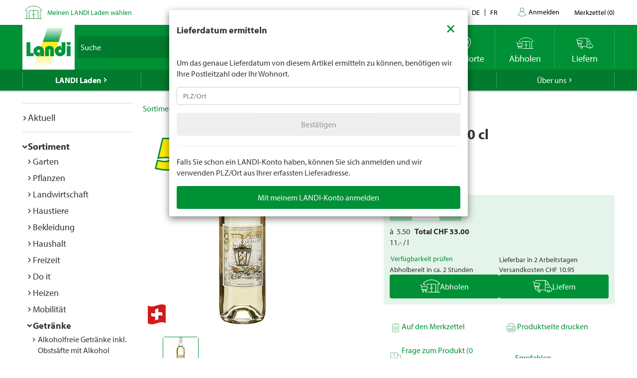

--- FILE ---
content_type: text/html; charset=utf-8
request_url: https://www.landi.ch/shop/weine_2003/luins-blanc-aoc-50-cl_88033?eqrecqid=46bfb590-75db-11ed-9e1f-000058c61896
body_size: 30739
content:
<!DOCTYPE html>
<html xmlns="http://www.w3.org/1999/xhtml" >
<head>
	<title>Luins blanc 50 cl kaufen - Weine - LANDI</title>
	
<meta charset="utf-8" /><meta http-equiv="X-UA-Compatible" content="IE=edge" /><meta name="lng" content="de" /><meta name="viewport" content="width=device-width, initial-scale=1" /><meta name="description" content="Getränke, Weine. CHF  5.50" xmlns="" />
	<link rel="canonical" href="https://www.landi.ch/shop/weine_2003/luins-blanc-50-cl_88033" xmlns="" /><link rel="shortcut icon" href="/favicon.ico" /><link rel="preload stylesheet" as="style" href="/Frontend/Landi/Styles/mmv3yta.css" /><link href="/Frontend/Landi/Frameworks/vendors.css?v=4.7" type="text/css" rel="StyleSheet" /><link href="/Frontend/Landi/Styles/main.css?v=4.7" type="text/css" rel="StyleSheet" /><link href="/Frontend/Landi/Scripts/landicomponents/css/app.css?v=4.7" type="text/css" rel="StyleSheet" />
	<script data-portal-mustbeplacedinhead="true" type="text/javascript" src="https://cloudlog.ch/cloudlog/cookie/public/app.js?apiKey=0668b7ddce71f5c51ed6ba87efb51dea37674fe6633f7424&amp;domain=a934d2e&amp;lang=de_DE" referrerpolicy="origin"></script>
<script src="/Bundles/LandiScripts--1944964478?v=XToNXVzGZ3mt2Aili6-d9cfMbPdWfcunvLekldhsI-Q1&amp;v=4.7" type="text/javascript" data-portal-mustbeplacedinhead="true"></script>
<script src="/Bundles/LandiScriptsDefer--225490419?v=w0yDtvKAZWlUy-XT5NyYROLotC27w9V6oafgSM56J141&amp;v=4.7" type="text/javascript" data-portal-mustbeplacedinhead="true" defer=""></script>
<script data-portal-mustbeplacedinhead="true" defer="defer" type="text/javascript" src="//platform-api.sharethis.com/js/sharethis.js?property=617c0ffee35b180013fb2b0f&amp;product=inline-share-buttons" xmlns=""></script>
<script data-portal-mustbeplacedinhead="true" src="https://maps.googleapis.com/maps/api/js?key=AIzaSyCr071jYRB0VPocVnYRRS0Ik1SLP6u0Ubs&amp;language=en&amp;region=CH" crossorigin="anonymous" defer="true"></script>
<script data-portal-mustbeplacedinhead="true" type="text/javascript">
				(function (w, d, s, l, i) {
					w[l] = w[l] || [];
					w[l].push({ 'gtm.start': new Date().getTime(), event: 'gtm.js' });
					var f = d.getElementsByTagName(s)[0],
						j = d.createElement(s),
						dl = l != 'dataLayer' ? '&l=' + l : '';
					j.async = true;
                    j.src = 'https://dt.landi.ch/gtm.js?id=' + i + dl;
					f.parentNode.insertBefore(j, f);
				})(window, document, 'script', 'dataLayer', 'GTM-5KZGKSF');
            </script>
<script type="text/javascript">
//<![CDATA[
window["_tsbp_"] = { ba : "X-TS-BP-Action", bh : "X-TS-AJAX-Request"};
//]]>
</script><script type="text/javascript" src="/TSbd/0826260fa1ab20000c77b97af48c970eb4af5b019710178b3122f9d1d891816e36217f3910ec7c3e?type=2"></script><script data-portal-mustbeplacedinhead="true" type="text/javascript">
        !function (f, b, e, v, n, t, s) {
            if (f.fbq) return; n = f.fbq = function () { n.callMethod ? n.callMethod.apply(n, arguments) : n.queue.push(arguments) };
            if (!f._fbq) f._fbq = n; n.push = n; n.loaded = !0; n.version = '2.0';
            n.queue = []; t = b.createElement(e); t.async = !0;
            t.src = v; s = b.getElementsByTagName(e)[0];
            s.parentNode.insertBefore(t, s)
        }(window, document, 'script',
            'https://connect.facebook.net/en_US/fbevents.js');
        fbq('init', '1095761730770341');
        fbq('track', 'PageView');
    </script>
</head>
<body>
	<noscript><iframe src="https://dt.landi.ch/ns.html?id=GTM-5KZGKSF" height="0" width="0" style="display: none; visibility: hidden"></iframe><img height="1" width="1" style="display:none" src="https://www.facebook.com/tr?id=1095761730770341&amp;ev=PageView&amp;noscript=1" /></noscript><div id="PageContentContainer"><div id="LandiHeader" class="header"><div class="header-bar-top"><div class="container"><ul class="left"><li><img class="place-icon" src="/Frontend/Landi/Images/svg_gruen/Landi_Icons_gruen_Icon_23_Landi Laden.svg" alt="pickup-store" /></li><li id="my-place" class="my-place" data-pickup-point=""><span class="my-place-description" style="display: none"></span><span class="my-place-open-until" style="display: none"></span><span class="my-place-separator" style="display: none">|</span><span class="change-place"><a class="my-place-change" data-toggle="modal" data-target="#WarenkorbTeaser" data-refresh="true" style="color: #009036; cursor:pointer">Meinen LANDI Laden wählen</a></span></li></ul><ul class="right"><li class="dropdown"><a href="" class="dropdown-toggle" data-toggle="dropdown">Kontakt</a><ul class="dropdown-menu"><li><a href="tel:0848000120">0848 000 120</a></li><li><a href="/laden/service/Haeufig-gestellte-Fragen-FAQ/kontakt">Kontaktformular</a></li><li><a href="/laden/service/Haeufig-gestellte-Fragen-FAQ/Rasenmaeher-Roboter-FAQ/Kontakt">Kontaktformular Rasenmäher Roboter</a></li></ul></li><li class="language-navigation"><ul class="language-navigation clearfix"><li class="active"><a href="/shop/weine_2003/luins-blanc-aoc-50-cl_88033">de</a></li><li><a href="/fr/shop/vins_2003/luins-blanc-50-cl_88033">fr</a></li></ul></li><li class="user-account-navigation user-is-logged-out"><a href="/login?returnUrl=%2fshop%2fweine_2003%2fluins-blanc-aoc-50-cl_88033%3feqrecqid%3d46bfb590-75db-11ed-9e1f-000058c61896">
                    Anmelden
                </a></li><li class="button-wishlist"><a href="/checkout/merkzettel"><span class="button-text">Merkzettel</span>
                (<span class="button-bubble-counter" data-count="0">0</span>)
            </a></li></ul></div></div><div class="header-bar-main"><div class="container"><div class="bar"><div class="logo-container"><a href="/" style="width:100%"><img class="logo-image" alt="Landi Logo" src="/Frontend/Landi/Images/Landi_Logo.svg" /></a></div><div class="navigation-container"><ul class="navigation-buttons"><li id="toggle-search" class="search-container"><form id="SearchForm" class="form-inline" action="/searchresult" data-language="de" data-qid="" /><div class="search-form-body"><div class="form-group typeahead"><label for="MainSearch" class="sr-only">Suche</label><div class="input-group"><input id="MainSearch" type="search" placeholder="Suche" class="form-control typeahead" name="query" value="" /><span class="input-group-btn"><button id="SearchSubmit" type="submit" value="Suchen" class="btn"></button></span></div></div></div><div id="typeahead-search"></div></form></li><li id="close-search"><span class="material-icons">close</span></li><li class="spacer"></li><li class="button-weather"><div>






<a id="WetterIcon_f95adda866af4adba6698d6be1b1c700" href="/wetter/lokalprognose" class="link weather-icon" data-bind="if: isFinishedLoading">
	<img data-bind="attr: { src: iconSource }" src="/weather//Content/Wetter/Landi_Icons_weiss_Icon_73_Landi Wetter.svg">
	<span class="weather-text" data-bind="text: weatherText">LANDI Wetter</span>
</a>
</div></li><li class="button-location"><a class="link standorte" href="/places/de"><img src="/Frontend/Landi/Images/svg_weiss/Landi_Icons_weiss_Icon_37_Standorte.svg" /><span class="button-text">Standorte</span></a></li><li class="button-wishlist"><a class="link" href="/checkout/merkzettel"><span class="button-bubble-counter" data-count="0"></span><span class="button-text">Merkzettel</span></a></li><li class="button-pickup"><a class="link" href="/checkout/pickup/warenkorb"><span class="button-bubble-counter" data-count="0"></span><span class="button-text">Abholen</span></a><div class="cart-dropdown" data-cartpageid="2f974910-5816-4a83-867c-90248d7b2f87" data-shoppageid="39aca379-7670-40c2-9d2c-2c39b2cc51d4" data-shoptype="Pickup"></div></li><li class="button-delivery"><a class="link" href="/checkout/delivery/warenkorb"><span class="button-bubble-counter" data-count="0"></span><span class="button-text">Liefern</span></a><div class="cart-dropdown" data-cartpageid="7310dfe4-c909-419e-9b58-f46e8e286da4" data-shoppageid="39aca379-7670-40c2-9d2c-2c39b2cc51d4" data-shoptype="Delivery"></div></li><li class="button-burger"><a id="mobilenav-toggler" data-mobilenavtoggle="data-mobilenavtoggle" class="mobilenav-toggle link"><img src="/Frontend/Landi/Images/icon_burger.png" /></a></li></ul></div></div></div></div></div><div id="TopNavigation" class="top-navigation-container"><div class="container"><ul class="top-navigation hidden-xs clearfix" data-ga-eventcategory="Klick auf Hauptnavigation" data-ga-eventaction="click" data-ga-trackindex="false" data-ga-indexanchor="true"><li class="col-sm-2 active has-children" data-ga-labelanchor="true"><div class="navigation-item-link"><a href="/laden" data-ga-eventlabel="LANDI Laden">LANDI Laden</a></div><div class="megadropdown" data-ga-eventcategory="Klick auf Megadropdown in &#39;LANDI Laden&#39;" data-ga-eventaction="click" data-ga-trackindex="true" data-ga-indexanchor="true" data-ga-trackbreadcrumb="true"><a href="/laden/aktuell" data-ga-eventlabel="Aktuell" class="megadropdown-section-header">Aktuell</a><a href="/shop" data-ga-eventlabel="Sortiment" class="megadropdown-section-header">Sortiment</a><a href="/laden/aktuell/themen" data-ga-eventlabel="Themen" class="megadropdown-section-header">Themen</a><a href="/laden/berater" data-ga-eventlabel="Berater" class="megadropdown-section-header">Berater</a><a href="/laden/eigenmarken" data-ga-eventlabel="Eigenmarken" class="megadropdown-section-header">Eigenmarken</a><a href="/laden/service" data-ga-eventlabel="Service" class="megadropdown-section-header">Service</a><a href="/places/de" data-ga-eventlabel="Standorte" class="megadropdown-section-header">Standorte</a><a href="/laden/ueber-uns" data-ga-eventlabel="Über LANDI Laden" class="megadropdown-section-header">Über LANDI Laden</a></div></li><li class="col-sm-2  has-children" data-ga-labelanchor="true"><div class="navigation-item-link"><a href="/wetter" data-ga-eventlabel="LANDI Wetter">LANDI Wetter</a></div><div class="megadropdown" data-ga-eventcategory="Klick auf Megadropdown in &#39;LANDI Wetter&#39;" data-ga-eventaction="click" data-ga-trackindex="true" data-ga-indexanchor="true" data-ga-trackbreadcrumb="true"><a href="/wetter/lokalprognose" data-ga-eventlabel="Lokalprognose" class="megadropdown-section-header">Lokalprognose</a><a href="/wetter/bericht" data-ga-eventlabel="Wetterbericht" class="megadropdown-section-header">Wetterbericht</a><a href="/wetter/niederschlagsradar" data-ga-eventlabel="Niederschlagsradar" class="megadropdown-section-header">Niederschlagsradar</a><a href="/wetter/gefahrenkarte" data-ga-eventlabel="Gefahrenkarte" class="megadropdown-section-header">Gefahrenkarte</a><a href="/wetter/Wetter-tv" data-ga-eventlabel="Wetter Flash" class="megadropdown-section-header">Wetter Flash</a></div></li><li class="col-sm-2  has-children" data-ga-labelanchor="true"><div class="navigation-item-link"><a href="/agro" data-ga-eventlabel="LANDI Agro">LANDI Agro</a></div><div class="megadropdown" data-ga-eventcategory="Klick auf Megadropdown in &#39;LANDI Agro&#39;" data-ga-eventaction="click" data-ga-trackindex="true" data-ga-indexanchor="true" data-ga-trackbreadcrumb="true"><a href="/agro/Tierhaltung" data-ga-eventlabel="Tierhaltung" class="megadropdown-section-header">Tierhaltung</a><a href="/agro/Pflanzenbau" data-ga-eventlabel="Pflanzenbau" class="megadropdown-section-header">Pflanzenbau</a><a href="/agro/Agrartechnik" data-ga-eventlabel="Agrartechnik" class="megadropdown-section-header">Agrartechnik</a><a href="/agro/Diverses" data-ga-eventlabel="Diverses" class="megadropdown-section-header">Diverses</a></div></li><li class="col-sm-2  " data-ga-labelanchor="true"><div class="navigation-item-link"><a href="http://www.agrola.ch" data-ga-eventlabel="AGROLA" target="_blank">AGROLA</a></div></li><li class="col-sm-2  has-children" data-ga-labelanchor="true"><div class="navigation-item-link"><a href="/fenaco-landi-gruppe" data-ga-eventlabel="Über uns">Über uns</a></div><div class="megadropdown" data-ga-eventcategory="Klick auf Megadropdown in &#39;Über uns&#39;" data-ga-eventaction="click" data-ga-trackindex="true" data-ga-indexanchor="true" data-ga-trackbreadcrumb="true"><a href="/fenaco-landi-gruppe/jobs" data-ga-eventlabel="Jobs &amp; Karriere" class="megadropdown-section-header">Jobs &amp; Karriere</a><a href="/fenaco-landi-gruppe/landi-contact" data-ga-eventlabel="LANDI Contact" class="megadropdown-section-header">LANDI Contact</a></div></li></ul></div></div><div class="content-container"><div class="content-inner "><div class="container"><div class="row"><div id="LeftNavigation" class="col-10-sm-2 navigation hidden-xs"><nav role="navigation" class="left-navigation" data-ga-eventcategory="Klick auf Left Navigation" data-ga-eventaction="click" data-ga-trackindex="true" data-ga-trackbreadcrumb="true"><ul data-ga-indexanchor="true"><li data-ga-labelanchor="true" class="has-children"><span class="nav-chavron collapsed" data-toggle="collapse" data-target="#nav-node-0"></span><a href="/laden/aktuell" data-ga-eventlabel="Aktuell">Aktuell</a><ul id="nav-node-0" data-ga-indexanchor="true" class="panel-body collapse"><li data-ga-labelanchor="true" class="has-children"><span class="nav-chavron collapsed" data-toggle="collapse" data-target="#nav-node-1"></span><a href="/laden/aktuell/themen" data-ga-eventlabel="Themen">Themen</a><ul id="nav-node-1" data-ga-indexanchor="true" class="panel-body collapse"><li data-ga-labelanchor="true" class=""><span class="nav-chavron collapsed" data-toggle="collapse" data-target="#nav-node-2"></span><a href="/laden/aktuell/themen/1-akku-fuer-6-geraete" data-ga-eventlabel="1 Akku für 6 Geräte">1 Akku für 6 Geräte</a></li><li data-ga-labelanchor="true" class="has-children"><span class="nav-chavron collapsed" data-toggle="collapse" data-target="#nav-node-3"></span><a href="/laden/aktuell/themen/alles-fuer-den-hund" data-ga-eventlabel="Alles für den Hund">Alles für den Hund</a><ul id="nav-node-3" data-ga-indexanchor="true" class="panel-body collapse"><li data-ga-labelanchor="true" class=""><span class="nav-chavron collapsed" data-toggle="collapse" data-target="#nav-node-4"></span><a href="/laden/aktuell/themen/alles-fuer-den-hund/Anschaffung" data-ga-eventlabel="Anschaffung">Anschaffung</a></li><li data-ga-labelanchor="true" class=""><span class="nav-chavron collapsed" data-toggle="collapse" data-target="#nav-node-5"></span><a href="/laden/aktuell/themen/alles-fuer-den-hund/Futter" data-ga-eventlabel="Hundefutter">Hundefutter</a></li><li data-ga-labelanchor="true" class=""><span class="nav-chavron collapsed" data-toggle="collapse" data-target="#nav-node-6"></span><a href="/laden/aktuell/themen/alles-fuer-den-hund/Hundespielzeug" data-ga-eventlabel="Hundespielzeug">Hundespielzeug</a></li><li data-ga-labelanchor="true" class=""><span class="nav-chavron collapsed" data-toggle="collapse" data-target="#nav-node-7"></span><a href="/laden/aktuell/themen/alles-fuer-den-hund/Hundezubehoer" data-ga-eventlabel="Hundezubehör">Hundezubehör</a></li></ul></li><li data-ga-labelanchor="true" class=""><span class="nav-chavron collapsed" data-toggle="collapse" data-target="#nav-node-8"></span><a href="/laden/aktuell/themen/alles-fuer-den-nager" data-ga-eventlabel="Alles für den Nager">Alles für den Nager</a></li><li data-ga-labelanchor="true" class="has-children"><span class="nav-chavron collapsed" data-toggle="collapse" data-target="#nav-node-9"></span><a href="/laden/aktuell/themen/alles-fuer-die-katze" data-ga-eventlabel="Alles für die Katze">Alles für die Katze</a><ul id="nav-node-9" data-ga-indexanchor="true" class="panel-body collapse"><li data-ga-labelanchor="true" class=""><span class="nav-chavron collapsed" data-toggle="collapse" data-target="#nav-node-10"></span><a href="/laden/aktuell/themen/alles-fuer-die-katze/Anschaffung" data-ga-eventlabel="Anschaffung">Anschaffung</a></li><li data-ga-labelanchor="true" class=""><span class="nav-chavron collapsed" data-toggle="collapse" data-target="#nav-node-11"></span><a href="/laden/aktuell/themen/alles-fuer-die-katze/katzenfutter" data-ga-eventlabel="Katzenfutter">Katzenfutter</a></li><li data-ga-labelanchor="true" class=""><span class="nav-chavron collapsed" data-toggle="collapse" data-target="#nav-node-12"></span><a href="/laden/aktuell/themen/alles-fuer-die-katze/Katzenspielzeug" data-ga-eventlabel="Katzenspielzeug">Katzenspielzeug</a></li><li data-ga-labelanchor="true" class=""><span class="nav-chavron collapsed" data-toggle="collapse" data-target="#nav-node-13"></span><a href="/laden/aktuell/themen/alles-fuer-die-katze/Wissenswertes-ueber-Katzen" data-ga-eventlabel="Wissenswertes über Katzen">Wissenswertes über Katzen</a></li></ul></li><li data-ga-labelanchor="true" class=""><span class="nav-chavron collapsed" data-toggle="collapse" data-target="#nav-node-14"></span><a href="/laden/aktuell/themen/Aufbewahren" data-ga-eventlabel="Aufbewahren">Aufbewahren</a></li><li data-ga-labelanchor="true" class=""><span class="nav-chavron collapsed" data-toggle="collapse" data-target="#nav-node-15"></span><a href="/laden/aktuell/themen/Babypflege" data-ga-eventlabel="Babypflege">Babypflege</a></li><li data-ga-labelanchor="true" class=""><span class="nav-chavron collapsed" data-toggle="collapse" data-target="#nav-node-16"></span><a href="/laden/aktuell/themen/Baden" data-ga-eventlabel="Baden">Baden</a></li><li data-ga-labelanchor="true" class=""><span class="nav-chavron collapsed" data-toggle="collapse" data-target="#nav-node-17"></span><a href="/laden/aktuell/themen/bienen" data-ga-eventlabel="Bienen">Bienen</a></li><li data-ga-labelanchor="true" class=""><span class="nav-chavron collapsed" data-toggle="collapse" data-target="#nav-node-18"></span><a href="/laden/aktuell/themen/Bierdegustation" data-ga-eventlabel="Bierdegustation">Bierdegustation</a></li><li data-ga-labelanchor="true" class=""><span class="nav-chavron collapsed" data-toggle="collapse" data-target="#nav-node-19"></span><a href="/laden/aktuell/themen/bitscat" data-ga-eventlabel="bitscat">bitscat</a></li><li data-ga-labelanchor="true" class=""><span class="nav-chavron collapsed" data-toggle="collapse" data-target="#nav-node-20"></span><a href="/laden/aktuell/themen/bitsdog" data-ga-eventlabel="bitsdog">bitsdog</a></li><li data-ga-labelanchor="true" class=""><span class="nav-chavron collapsed" data-toggle="collapse" data-target="#nav-node-21"></span><a href="/laden/aktuell/themen/Top-Seller" data-ga-eventlabel="Dauertiefpreise">Dauertiefpreise</a></li><li data-ga-labelanchor="true" class="has-children"><span class="nav-chavron collapsed" data-toggle="collapse" data-target="#nav-node-22"></span><a href="/laden/aktuell/themen/elektro-Roller" data-ga-eventlabel="Elektro-Roller">Elektro-Roller</a><ul id="nav-node-22" data-ga-indexanchor="true" class="panel-body collapse"><li data-ga-labelanchor="true" class=""><span class="nav-chavron collapsed" data-toggle="collapse" data-target="#nav-node-23"></span><a href="/laden/aktuell/themen/elektro-Roller/fahrzeug-immatrikulation" data-ga-eventlabel="Fahrzeug-Immatrikulation">Fahrzeug-Immatrikulation</a></li><li data-ga-labelanchor="true" class=""><span class="nav-chavron collapsed" data-toggle="collapse" data-target="#nav-node-24"></span><a href="/laden/aktuell/themen/elektro-Roller/mobilitaetsversicherung" data-ga-eventlabel="Mobilitätsversicherung">Mobilitätsversicherung</a></li></ul></li><li data-ga-labelanchor="true" class=""><span class="nav-chavron collapsed" data-toggle="collapse" data-target="#nav-node-25"></span><a href="/laden/aktuell/themen/E-Mobilitaet" data-ga-eventlabel="E-Mobilität">E-Mobilität</a></li><li data-ga-labelanchor="true" class=""><span class="nav-chavron collapsed" data-toggle="collapse" data-target="#nav-node-26"></span><a href="/laden/aktuell/themen/Fahrrad" data-ga-eventlabel="Fahrrad">Fahrrad</a></li><li data-ga-labelanchor="true" class=""><span class="nav-chavron collapsed" data-toggle="collapse" data-target="#nav-node-27"></span><a href="/laden/aktuell/themen/Farben-und-Lasuren" data-ga-eventlabel="Farben und Lasuren">Farben und Lasuren</a></li><li data-ga-labelanchor="true" class="has-children"><span class="nav-chavron collapsed" data-toggle="collapse" data-target="#nav-node-28"></span><a href="/laden/aktuell/themen/Farmer" data-ga-eventlabel="Farmer">Farmer</a><ul id="nav-node-28" data-ga-indexanchor="true" class="panel-body collapse"><li data-ga-labelanchor="true" class=""><span class="nav-chavron collapsed" data-toggle="collapse" data-target="#nav-node-29"></span><a href="/laden/aktuell/themen/Farmer/Farmer-Bier" data-ga-eventlabel="Farmer Bier">Farmer Bier</a></li><li data-ga-labelanchor="true" class="has-children"><span class="nav-chavron collapsed" data-toggle="collapse" data-target="#nav-node-30"></span><a href="/laden/aktuell/themen/Farmer/farmer-getraenke" data-ga-eventlabel="Farmer Getränke">Farmer Getränke</a><ul id="nav-node-30" data-ga-indexanchor="true" class="panel-body collapse"><li data-ga-labelanchor="true" class=""><span class="nav-chavron collapsed" data-toggle="collapse" data-target="#nav-node-31"></span><a href="/laden/aktuell/themen/Farmer/farmer-getraenke/Waermende-Getraenke" data-ga-eventlabel="Wärmende Getränke">Wärmende Getränke</a></li></ul></li><li data-ga-labelanchor="true" class=""><span class="nav-chavron collapsed" data-toggle="collapse" data-target="#nav-node-32"></span><a href="/laden/aktuell/themen/Farmer/Farmer-mineral" data-ga-eventlabel="Farmer Mineralwasser">Farmer Mineralwasser</a></li></ul></li><li data-ga-labelanchor="true" class=""><span class="nav-chavron collapsed" data-toggle="collapse" data-target="#nav-node-33"></span><a href="/laden/aktuell/themen/Fruehlingsputz" data-ga-eventlabel="Frühlingsputz">Frühlingsputz</a></li><li data-ga-labelanchor="true" class="has-children"><span class="nav-chavron collapsed" data-toggle="collapse" data-target="#nav-node-34"></span><a href="/laden/aktuell/themen/garten" data-ga-eventlabel="Garten">Garten</a><ul id="nav-node-34" data-ga-indexanchor="true" class="panel-body collapse"><li data-ga-labelanchor="true" class=""><span class="nav-chavron collapsed" data-toggle="collapse" data-target="#nav-node-35"></span><a href="/laden/aktuell/themen/garten/Anzucht" data-ga-eventlabel="Anzucht">Anzucht</a></li><li data-ga-labelanchor="true" class=""><span class="nav-chavron collapsed" data-toggle="collapse" data-target="#nav-node-36"></span><a href="/laden/aktuell/themen/garten/Kraeuter" data-ga-eventlabel="Kräuter">Kräuter</a></li><li data-ga-labelanchor="true" class=""><span class="nav-chavron collapsed" data-toggle="collapse" data-target="#nav-node-37"></span><a href="/laden/aktuell/themen/garten/bewaesserung" data-ga-eventlabel="Bewässerung">Bewässerung</a></li><li data-ga-labelanchor="true" class=""><span class="nav-chavron collapsed" data-toggle="collapse" data-target="#nav-node-38"></span><a href="/laden/aktuell/themen/garten/Blumenbeet" data-ga-eventlabel="Blumenbeet">Blumenbeet</a></li><li data-ga-labelanchor="true" class=""><span class="nav-chavron collapsed" data-toggle="collapse" data-target="#nav-node-39"></span><a href="/laden/aktuell/themen/garten/Duenger" data-ga-eventlabel="Dünger">Dünger</a></li><li data-ga-labelanchor="true" class="has-children"><span class="nav-chavron collapsed" data-toggle="collapse" data-target="#nav-node-40"></span><a href="/laden/aktuell/themen/garten/gartenmoebel" data-ga-eventlabel="Gartenmöbel">Gartenmöbel</a><ul id="nav-node-40" data-ga-indexanchor="true" class="panel-body collapse"><li data-ga-labelanchor="true" class=""><span class="nav-chavron collapsed" data-toggle="collapse" data-target="#nav-node-41"></span><a href="/laden/aktuell/themen/garten/gartenmoebel/sonnenschirme" data-ga-eventlabel="Sonnenschirme">Sonnenschirme</a></li></ul></li><li data-ga-labelanchor="true" class=""><span class="nav-chavron collapsed" data-toggle="collapse" data-target="#nav-node-42"></span><a href="/laden/aktuell/themen/garten/Gartenspiele-fuer-Kinder" data-ga-eventlabel="Gartenspiele für Kinder">Gartenspiele für Kinder</a></li><li data-ga-labelanchor="true" class="has-children"><span class="nav-chavron collapsed" data-toggle="collapse" data-target="#nav-node-43"></span><a href="/laden/aktuell/themen/garten/gartenweg" data-ga-eventlabel="Gartenweg">Gartenweg</a><ul id="nav-node-43" data-ga-indexanchor="true" class="panel-body collapse"><li data-ga-labelanchor="true" class=""><span class="nav-chavron collapsed" data-toggle="collapse" data-target="#nav-node-44"></span><a href="/laden/aktuell/themen/garten/gartenweg/gartenplatten-verlegen" data-ga-eventlabel="Gartenplatten verlegen">Gartenplatten verlegen</a></li></ul></li><li data-ga-labelanchor="true" class=""><span class="nav-chavron collapsed" data-toggle="collapse" data-target="#nav-node-45"></span><a href="/laden/aktuell/themen/garten/Geranien" data-ga-eventlabel="Geranien">Geranien</a></li><li data-ga-labelanchor="true" class="has-children"><span class="nav-chavron collapsed" data-toggle="collapse" data-target="#nav-node-46"></span><a href="/laden/aktuell/themen/garten/hochbeet" data-ga-eventlabel="Hochbeet">Hochbeet</a><ul id="nav-node-46" data-ga-indexanchor="true" class="panel-body collapse"><li data-ga-labelanchor="true" class=""><span class="nav-chavron collapsed" data-toggle="collapse" data-target="#nav-node-47"></span><a href="/laden/aktuell/themen/garten/hochbeet/hochbeet-selber-bauen" data-ga-eventlabel="Hochbeet selber bauen">Hochbeet selber bauen</a></li></ul></li><li data-ga-labelanchor="true" class=""><span class="nav-chavron collapsed" data-toggle="collapse" data-target="#nav-node-48"></span><a href="/laden/aktuell/themen/garten/hortensien-schneiden" data-ga-eventlabel="Hortensien schneiden">Hortensien schneiden</a></li><li data-ga-labelanchor="true" class=""><span class="nav-chavron collapsed" data-toggle="collapse" data-target="#nav-node-49"></span><a href="/laden/aktuell/themen/garten/Herbstgarten" data-ga-eventlabel="Herbstgarten">Herbstgarten</a></li><li data-ga-labelanchor="true" class=""><span class="nav-chavron collapsed" data-toggle="collapse" data-target="#nav-node-50"></span><a href="/laden/aktuell/themen/garten/Kompostieren" data-ga-eventlabel="Kompostieren">Kompostieren</a></li><li data-ga-labelanchor="true" class=""><span class="nav-chavron collapsed" data-toggle="collapse" data-target="#nav-node-51"></span><a href="/laden/aktuell/themen/garten/Mischkultur" data-ga-eventlabel="Mischkultur">Mischkultur</a></li><li data-ga-labelanchor="true" class=""><span class="nav-chavron collapsed" data-toggle="collapse" data-target="#nav-node-52"></span><a href="/laden/aktuell/themen/garten/Monatliche-Gartenarbeit" data-ga-eventlabel="Monatliche Gartenarbeit">Monatliche Gartenarbeit</a></li><li data-ga-labelanchor="true" class=""><span class="nav-chavron collapsed" data-toggle="collapse" data-target="#nav-node-53"></span><a href="/laden/aktuell/themen/garten/oleander-schneiden" data-ga-eventlabel="Oleander schneiden">Oleander schneiden</a></li><li data-ga-labelanchor="true" class=""><span class="nav-chavron collapsed" data-toggle="collapse" data-target="#nav-node-54"></span><a href="/laden/aktuell/themen/garten/pflanzen-im-garten" data-ga-eventlabel="Pflanzen im Garten">Pflanzen im Garten</a></li><li data-ga-labelanchor="true" class=""><span class="nav-chavron collapsed" data-toggle="collapse" data-target="#nav-node-55"></span><a href="/laden/aktuell/themen/garten/strauchpflege" data-ga-eventlabel="Strauchpflege">Strauchpflege</a></li><li data-ga-labelanchor="true" class=""><span class="nav-chavron collapsed" data-toggle="collapse" data-target="#nav-node-56"></span><a href="/laden/aktuell/themen/garten/rasenpflege" data-ga-eventlabel="Rasenpflege">Rasenpflege</a></li><li data-ga-labelanchor="true" class=""><span class="nav-chavron collapsed" data-toggle="collapse" data-target="#nav-node-57"></span><a href="/laden/aktuell/themen/garten/rasenmaeher-roboter" data-ga-eventlabel="Rasenmäher Roboter">Rasenmäher Roboter</a></li><li data-ga-labelanchor="true" class=""><span class="nav-chavron collapsed" data-toggle="collapse" data-target="#nav-node-58"></span><a href="/laden/aktuell/themen/garten/Rollrasen" data-ga-eventlabel="Rollrasen">Rollrasen</a></li><li data-ga-labelanchor="true" class=""><span class="nav-chavron collapsed" data-toggle="collapse" data-target="#nav-node-59"></span><a href="/laden/aktuell/themen/garten/setzlinge" data-ga-eventlabel="Setzlinge">Setzlinge</a></li><li data-ga-labelanchor="true" class=""><span class="nav-chavron collapsed" data-toggle="collapse" data-target="#nav-node-60"></span><a href="/laden/aktuell/themen/garten/rasen-duengen" data-ga-eventlabel="Wann Rasen düngen">Wann Rasen düngen</a></li><li data-ga-labelanchor="true" class=""><span class="nav-chavron collapsed" data-toggle="collapse" data-target="#nav-node-61"></span><a href="/laden/aktuell/themen/garten/winterfester-garten" data-ga-eventlabel="Winterfester Garten">Winterfester Garten</a></li></ul></li><li data-ga-labelanchor="true" class=""><span class="nav-chavron collapsed" data-toggle="collapse" data-target="#nav-node-62"></span><a href="/laden/aktuell/themen/grill" data-ga-eventlabel="Grill">Grill</a></li><li data-ga-labelanchor="true" class="has-children"><span class="nav-chavron collapsed" data-toggle="collapse" data-target="#nav-node-63"></span><a href="/laden/aktuell/themen/haushalt" data-ga-eventlabel="Haushalt">Haushalt</a><ul id="nav-node-63" data-ga-indexanchor="true" class="panel-body collapse"><li data-ga-labelanchor="true" class=""><span class="nav-chavron collapsed" data-toggle="collapse" data-target="#nav-node-64"></span><a href="/laden/aktuell/themen/haushalt/abfluss-reinigen" data-ga-eventlabel="Abfluss reinigen">Abfluss reinigen</a></li><li data-ga-labelanchor="true" class=""><span class="nav-chavron collapsed" data-toggle="collapse" data-target="#nav-node-65"></span><a href="/laden/aktuell/themen/haushalt/Klimaanlage-und-Luftkuehler" data-ga-eventlabel="Klimaanlage und Luftkühler">Klimaanlage und Luftkühler</a></li><li data-ga-labelanchor="true" class=""><span class="nav-chavron collapsed" data-toggle="collapse" data-target="#nav-node-66"></span><a href="/laden/aktuell/themen/haushalt/kuehlbox-und-kuehlakku" data-ga-eventlabel="Kühlbox und Kühlakku">Kühlbox und Kühlakku</a></li><li data-ga-labelanchor="true" class=""><span class="nav-chavron collapsed" data-toggle="collapse" data-target="#nav-node-67"></span><a href="/laden/aktuell/themen/haushalt/luftfeuchtigkeit-wohnung" data-ga-eventlabel="Luftfeuchtigkeit Wohnung">Luftfeuchtigkeit Wohnung</a></li><li data-ga-labelanchor="true" class=""><span class="nav-chavron collapsed" data-toggle="collapse" data-target="#nav-node-68"></span><a href="/laden/aktuell/themen/haushalt/ventilatoren" data-ga-eventlabel="Ventilatoren">Ventilatoren</a></li></ul></li><li data-ga-labelanchor="true" class=""><span class="nav-chavron collapsed" data-toggle="collapse" data-target="#nav-node-69"></span><a href="/laden/aktuell/themen/Haushaltsgeraete" data-ga-eventlabel="Haushaltsgeräte">Haushaltsgeräte</a></li><li data-ga-labelanchor="true" class="has-children"><span class="nav-chavron collapsed" data-toggle="collapse" data-target="#nav-node-70"></span><a href="/laden/aktuell/themen/Heimwerken" data-ga-eventlabel="Heimwerken">Heimwerken</a><ul id="nav-node-70" data-ga-indexanchor="true" class="panel-body collapse"><li data-ga-labelanchor="true" class=""><span class="nav-chavron collapsed" data-toggle="collapse" data-target="#nav-node-71"></span><a href="/laden/aktuell/themen/Heimwerken/Akkuwerkzeug" data-ga-eventlabel="Akkuwerkzeug">Akkuwerkzeug</a></li></ul></li><li data-ga-labelanchor="true" class="has-children"><span class="nav-chavron collapsed" data-toggle="collapse" data-target="#nav-node-72"></span><a href="/laden/aktuell/themen/Heizen" data-ga-eventlabel="Heizen">Heizen</a><ul id="nav-node-72" data-ga-indexanchor="true" class="panel-body collapse"><li data-ga-labelanchor="true" class=""><span class="nav-chavron collapsed" data-toggle="collapse" data-target="#nav-node-73"></span><a href="/laden/aktuell/themen/Heizen/heizung-entlueften" data-ga-eventlabel="Heizung entlüften">Heizung entlüften</a></li></ul></li><li data-ga-labelanchor="true" class=""><span class="nav-chavron collapsed" data-toggle="collapse" data-target="#nav-node-74"></span><a href="/laden/aktuell/themen/hochdruckreiniger" data-ga-eventlabel="Hochdruckreiniger">Hochdruckreiniger</a></li><li data-ga-labelanchor="true" class=""><span class="nav-chavron collapsed" data-toggle="collapse" data-target="#nav-node-75"></span><a href="/laden/aktuell/themen/innendekoration" data-ga-eventlabel="Innendekoration">Innendekoration</a></li><li data-ga-labelanchor="true" class=""><span class="nav-chavron collapsed" data-toggle="collapse" data-target="#nav-node-76"></span><a href="/laden/aktuell/themen/konservieren" data-ga-eventlabel="Konservieren">Konservieren</a></li><li data-ga-labelanchor="true" class=""><span class="nav-chavron collapsed" data-toggle="collapse" data-target="#nav-node-77"></span><a href="/laden/aktuell/themen/Koerperpflege" data-ga-eventlabel="Körperpflege">Körperpflege</a></li><li data-ga-labelanchor="true" class="has-children"><span class="nav-chavron collapsed" data-toggle="collapse" data-target="#nav-node-78"></span><a href="/laden/aktuell/themen/landwirtschaft" data-ga-eventlabel="Landwirtschaft">Landwirtschaft</a><ul id="nav-node-78" data-ga-indexanchor="true" class="panel-body collapse"><li data-ga-labelanchor="true" class=""><span class="nav-chavron collapsed" data-toggle="collapse" data-target="#nav-node-79"></span><a href="/laden/aktuell/themen/landwirtschaft/Arbeitsgruppe-Farm-Erfa" data-ga-eventlabel="Arbeitsgruppe Farm-Erfa">Arbeitsgruppe Farm-Erfa</a></li><li data-ga-labelanchor="true" class=""><span class="nav-chavron collapsed" data-toggle="collapse" data-target="#nav-node-80"></span><a href="/laden/aktuell/themen/landwirtschaft/Hof-und-Stall" data-ga-eventlabel="Hof und Stall Gazette">Hof und Stall Gazette</a></li><li data-ga-labelanchor="true" class="has-children"><span class="nav-chavron collapsed" data-toggle="collapse" data-target="#nav-node-81"></span><a href="/laden/aktuell/themen/landwirtschaft/Lieblingsprodukte" data-ga-eventlabel="Lieblingsprodukte der Landwirte">Lieblingsprodukte der Landwirte</a><ul id="nav-node-81" data-ga-indexanchor="true" class="panel-body collapse"><li data-ga-labelanchor="true" class=""><span class="nav-chavron collapsed" data-toggle="collapse" data-target="#nav-node-82"></span><a href="/laden/aktuell/themen/landwirtschaft/Lieblingsprodukte/Andrea-Staub" data-ga-eventlabel="Andrea Staub">Andrea Staub</a></li><li data-ga-labelanchor="true" class=""><span class="nav-chavron collapsed" data-toggle="collapse" data-target="#nav-node-83"></span><a href="/laden/aktuell/themen/landwirtschaft/Lieblingsprodukte/Roman-Felder" data-ga-eventlabel="Roman Felder">Roman Felder</a></li><li data-ga-labelanchor="true" class=""><span class="nav-chavron collapsed" data-toggle="collapse" data-target="#nav-node-84"></span><a href="/laden/aktuell/themen/landwirtschaft/Lieblingsprodukte/Stefan-Kraehenbuehl" data-ga-eventlabel="Stefan Krähenbühl">Stefan Krähenbühl</a></li><li data-ga-labelanchor="true" class=""><span class="nav-chavron collapsed" data-toggle="collapse" data-target="#nav-node-85"></span><a href="/laden/aktuell/themen/landwirtschaft/Lieblingsprodukte/Toni-Herger" data-ga-eventlabel="Toni Herger">Toni Herger</a></li></ul></li><li data-ga-labelanchor="true" class=""><span class="nav-chavron collapsed" data-toggle="collapse" data-target="#nav-node-86"></span><a href="/laden/aktuell/themen/landwirtschaft/Newsletter-Landwirtschaft" data-ga-eventlabel="Newsletter Landwirtschaft">Newsletter Landwirtschaft</a></li></ul></li><li data-ga-labelanchor="true" class=""><span class="nav-chavron collapsed" data-toggle="collapse" data-target="#nav-node-87"></span><a href="/laden/aktuell/themen/mobil-comfort" data-ga-eventlabel="Mobil Comfort">Mobil Comfort</a></li><li data-ga-labelanchor="true" class=""><span class="nav-chavron collapsed" data-toggle="collapse" data-target="#nav-node-88"></span><a href="/laden/aktuell/themen/muttertag" data-ga-eventlabel="Muttertag">Muttertag</a></li><li data-ga-labelanchor="true" class="has-children"><span class="nav-chavron collapsed" data-toggle="collapse" data-target="#nav-node-89"></span><a href="/laden/aktuell/themen/natuerlich-vom-hof" data-ga-eventlabel="Natürlich vom Hof">Natürlich vom Hof</a><ul id="nav-node-89" data-ga-indexanchor="true" class="panel-body collapse"><li data-ga-labelanchor="true" class=""><span class="nav-chavron collapsed" data-toggle="collapse" data-target="#nav-node-90"></span><a href="/laden/aktuell/themen/natuerlich-vom-hof/Dolores-Ambuehl" data-ga-eventlabel="Dolores Ambühl">Dolores Ambühl</a></li><li data-ga-labelanchor="true" class=""><span class="nav-chavron collapsed" data-toggle="collapse" data-target="#nav-node-91"></span><a href="/laden/aktuell/themen/natuerlich-vom-hof/Daniel-Dennler-und-Simon-Aeschbach" data-ga-eventlabel="Daniel Dennler und Simon Aeschbach">Daniel Dennler und Simon Aeschbach</a></li><li data-ga-labelanchor="true" class=""><span class="nav-chavron collapsed" data-toggle="collapse" data-target="#nav-node-92"></span><a href="/laden/aktuell/themen/natuerlich-vom-hof/Ewa-Kressibucher" data-ga-eventlabel="Ewa Kressibucher">Ewa Kressibucher</a></li><li data-ga-labelanchor="true" class=""><span class="nav-chavron collapsed" data-toggle="collapse" data-target="#nav-node-93"></span><a href="/laden/aktuell/themen/natuerlich-vom-hof/Familie-Chevalley" data-ga-eventlabel="Familie Chevalley">Familie Chevalley</a></li><li data-ga-labelanchor="true" class=""><span class="nav-chavron collapsed" data-toggle="collapse" data-target="#nav-node-94"></span><a href="/laden/aktuell/themen/natuerlich-vom-hof/Familie-Jomini" data-ga-eventlabel="Familie Jomini">Familie Jomini</a></li></ul></li><li data-ga-labelanchor="true" class="has-children"><span class="nav-chavron collapsed" data-toggle="collapse" data-target="#nav-node-95"></span><a href="/laden/aktuell/themen/Ostern" data-ga-eventlabel="Ostern">Ostern</a><ul id="nav-node-95" data-ga-indexanchor="true" class="panel-body collapse"><li data-ga-labelanchor="true" class=""><span class="nav-chavron collapsed" data-toggle="collapse" data-target="#nav-node-96"></span><a href="/laden/aktuell/themen/Ostern/Osterblumen" data-ga-eventlabel="Osterblumen">Osterblumen</a></li></ul></li><li data-ga-labelanchor="true" class=""><span class="nav-chavron collapsed" data-toggle="collapse" data-target="#nav-node-97"></span><a href="/laden/aktuell/themen/Palettenmoebel" data-ga-eventlabel="Palettenmöbel">Palettenmöbel</a></li><li data-ga-labelanchor="true" class=""><span class="nav-chavron collapsed" data-toggle="collapse" data-target="#nav-node-98"></span><a href="/laden/aktuell/themen/Panflor" data-ga-eventlabel="Panflor">Panflor</a></li><li data-ga-labelanchor="true" class="has-children"><span class="nav-chavron collapsed" data-toggle="collapse" data-target="#nav-node-99"></span><a href="/laden/aktuell/themen/pflanzenschutz" data-ga-eventlabel="Pflanzenschutz">Pflanzenschutz</a><ul id="nav-node-99" data-ga-indexanchor="true" class="panel-body collapse"><li data-ga-labelanchor="true" class=""><span class="nav-chavron collapsed" data-toggle="collapse" data-target="#nav-node-100"></span><a href="/laden/aktuell/themen/pflanzenschutz/bio-pflanzenschutz" data-ga-eventlabel="Bio Pflanzenschutz">Bio Pflanzenschutz</a></li><li data-ga-labelanchor="true" class=""><span class="nav-chavron collapsed" data-toggle="collapse" data-target="#nav-node-101"></span><a href="/laden/aktuell/themen/pflanzenschutz/pflanzenstaerkung" data-ga-eventlabel="Pflanzenstärkung">Pflanzenstärkung</a></li><li data-ga-labelanchor="true" class=""><span class="nav-chavron collapsed" data-toggle="collapse" data-target="#nav-node-102"></span><a href="/laden/aktuell/themen/pflanzenschutz/bodenverbesserung-und-fruchtwechsel" data-ga-eventlabel="Bodenverbesserung und Fruchtwechsel">Bodenverbesserung und Fruchtwechsel</a></li><li data-ga-labelanchor="true" class=""><span class="nav-chavron collapsed" data-toggle="collapse" data-target="#nav-node-103"></span><a href="/laden/aktuell/themen/pflanzenschutz/physikalischer-pflanzenschutz" data-ga-eventlabel="Physikalischer Pflanzenschutz">Physikalischer Pflanzenschutz</a></li><li data-ga-labelanchor="true" class=""><span class="nav-chavron collapsed" data-toggle="collapse" data-target="#nav-node-104"></span><a href="/laden/aktuell/themen/pflanzenschutz/Nuetzlinge" data-ga-eventlabel="Nützlinge">Nützlinge</a></li><li data-ga-labelanchor="true" class="has-children"><span class="nav-chavron collapsed" data-toggle="collapse" data-target="#nav-node-105"></span><a href="/laden/aktuell/themen/pflanzenschutz/Insekten" data-ga-eventlabel="Insekten">Insekten</a><ul id="nav-node-105" data-ga-indexanchor="true" class="panel-body collapse"><li data-ga-labelanchor="true" class=""><span class="nav-chavron collapsed" data-toggle="collapse" data-target="#nav-node-106"></span><a href="/laden/aktuell/themen/pflanzenschutz/Insekten/Blattlaeuse" data-ga-eventlabel="Blattläuse">Blattläuse</a></li><li data-ga-labelanchor="true" class=""><span class="nav-chavron collapsed" data-toggle="collapse" data-target="#nav-node-107"></span><a href="/laden/aktuell/themen/pflanzenschutz/Insekten/trauermuecken" data-ga-eventlabel="Trauermücken">Trauermücken</a></li><li data-ga-labelanchor="true" class=""><span class="nav-chavron collapsed" data-toggle="collapse" data-target="#nav-node-108"></span><a href="/laden/aktuell/themen/pflanzenschutz/Insekten/spinnmilben" data-ga-eventlabel="Spinnmilben">Spinnmilben</a></li></ul></li><li data-ga-labelanchor="true" class="has-children"><span class="nav-chavron collapsed" data-toggle="collapse" data-target="#nav-node-109"></span><a href="/laden/aktuell/themen/pflanzenschutz/Krankheiten" data-ga-eventlabel="Krankheiten">Krankheiten</a><ul id="nav-node-109" data-ga-indexanchor="true" class="panel-body collapse"><li data-ga-labelanchor="true" class=""><span class="nav-chavron collapsed" data-toggle="collapse" data-target="#nav-node-110"></span><a href="/laden/aktuell/themen/pflanzenschutz/Krankheiten/Mehltau" data-ga-eventlabel="Mehltau">Mehltau</a></li><li data-ga-labelanchor="true" class=""><span class="nav-chavron collapsed" data-toggle="collapse" data-target="#nav-node-111"></span><a href="/laden/aktuell/themen/pflanzenschutz/Krankheiten/Schrotschuss" data-ga-eventlabel="Schrotschuss">Schrotschuss</a></li></ul></li><li data-ga-labelanchor="true" class="has-children"><span class="nav-chavron collapsed" data-toggle="collapse" data-target="#nav-node-112"></span><a href="/laden/aktuell/themen/pflanzenschutz/Unkraeuter" data-ga-eventlabel="Unkräuter">Unkräuter</a><ul id="nav-node-112" data-ga-indexanchor="true" class="panel-body collapse"><li data-ga-labelanchor="true" class=""><span class="nav-chavron collapsed" data-toggle="collapse" data-target="#nav-node-113"></span><a href="/laden/aktuell/themen/pflanzenschutz/Unkraeuter/Winden" data-ga-eventlabel="Winden">Winden</a></li><li data-ga-labelanchor="true" class=""><span class="nav-chavron collapsed" data-toggle="collapse" data-target="#nav-node-114"></span><a href="/laden/aktuell/themen/pflanzenschutz/Unkraeuter/Hirse" data-ga-eventlabel="Hirse">Hirse</a></li><li data-ga-labelanchor="true" class=""><span class="nav-chavron collapsed" data-toggle="collapse" data-target="#nav-node-115"></span><a href="/laden/aktuell/themen/pflanzenschutz/Unkraeuter/Breitblaettrige-Kraeuter" data-ga-eventlabel="Breitblättrige Kräuter">Breitblättrige Kräuter</a></li></ul></li></ul></li><li data-ga-labelanchor="true" class=""><span class="nav-chavron collapsed" data-toggle="collapse" data-target="#nav-node-116"></span><a href="/laden/aktuell/themen/photovoltaik" data-ga-eventlabel="Photovoltaik">Photovoltaik</a></li><li data-ga-labelanchor="true" class=""><span class="nav-chavron collapsed" data-toggle="collapse" data-target="#nav-node-117"></span><a href="/laden/aktuell/themen/Produkte-mit-Auszeichnung" data-ga-eventlabel="Produkte mit Auszeichnung">Produkte mit Auszeichnung</a></li><li data-ga-labelanchor="true" class=""><span class="nav-chavron collapsed" data-toggle="collapse" data-target="#nav-node-118"></span><a href="/laden/aktuell/themen/waesche" data-ga-eventlabel="Propre Suisse">Propre Suisse</a></li><li data-ga-labelanchor="true" class=""><span class="nav-chavron collapsed" data-toggle="collapse" data-target="#nav-node-119"></span><a href="/laden/aktuell/themen/qualitaet" data-ga-eventlabel="Qualität">Qualität</a></li><li data-ga-labelanchor="true" class=""><span class="nav-chavron collapsed" data-toggle="collapse" data-target="#nav-node-120"></span><a href="/laden/aktuell/themen/rapsoel" data-ga-eventlabel="Rapsöl">Rapsöl</a></li><li data-ga-labelanchor="true" class=""><span class="nav-chavron collapsed" data-toggle="collapse" data-target="#nav-node-121"></span><a href="/laden/aktuell/themen/rausverkauf" data-ga-eventlabel="Rausverkauf">Rausverkauf</a></li><li data-ga-labelanchor="true" class=""><span class="nav-chavron collapsed" data-toggle="collapse" data-target="#nav-node-122"></span><a href="/laden/aktuell/themen/Regio-Bier" data-ga-eventlabel="Regio Bier">Regio Bier</a></li><li data-ga-labelanchor="true" class=""><span class="nav-chavron collapsed" data-toggle="collapse" data-target="#nav-node-123"></span><a href="/laden/aktuell/themen/schnee-raeumen" data-ga-eventlabel="Schnee räumen">Schnee räumen</a></li><li data-ga-labelanchor="true" class=""><span class="nav-chavron collapsed" data-toggle="collapse" data-target="#nav-node-124"></span><a href="/laden/aktuell/themen/schneeketten-montieren" data-ga-eventlabel="Schneeketten montieren">Schneeketten montieren</a></li><li data-ga-labelanchor="true" class=""><span class="nav-chavron collapsed" data-toggle="collapse" data-target="#nav-node-125"></span><a href="/laden/aktuell/themen/schweizer-holz" data-ga-eventlabel="Schweizer Holz">Schweizer Holz</a></li><li data-ga-labelanchor="true" class=""><span class="nav-chavron collapsed" data-toggle="collapse" data-target="#nav-node-126"></span><a href="/laden/aktuell/themen/Schweizer-Produkte" data-ga-eventlabel="Schweizer Produkte">Schweizer Produkte</a></li><li data-ga-labelanchor="true" class=""><span class="nav-chavron collapsed" data-toggle="collapse" data-target="#nav-node-127"></span><a href="/laden/aktuell/themen/Schweizer-Tierschutz" data-ga-eventlabel="Schweizer Tierschutz STS">Schweizer Tierschutz STS</a></li><li data-ga-labelanchor="true" class=""><span class="nav-chavron collapsed" data-toggle="collapse" data-target="#nav-node-128"></span><a href="/laden/aktuell/themen/Silvester" data-ga-eventlabel="Silvester">Silvester</a></li><li data-ga-labelanchor="true" class=""><span class="nav-chavron collapsed" data-toggle="collapse" data-target="#nav-node-129"></span><a href="/laden/aktuell/themen/Sommerfest" data-ga-eventlabel="Sommerfest">Sommerfest</a></li><li data-ga-labelanchor="true" class=""><span class="nav-chavron collapsed" data-toggle="collapse" data-target="#nav-node-130"></span><a href="/laden/aktuell/themen/staubsaugersaecke" data-ga-eventlabel="Staubsaugersäcke">Staubsaugersäcke</a></li><li data-ga-labelanchor="true" class=""><span class="nav-chavron collapsed" data-toggle="collapse" data-target="#nav-node-131"></span><a href="/laden/aktuell/themen/Umzug" data-ga-eventlabel="Umzug">Umzug</a></li><li data-ga-labelanchor="true" class=""><span class="nav-chavron collapsed" data-toggle="collapse" data-target="#nav-node-132"></span><a href="/laden/aktuell/themen/vogelhaus" data-ga-eventlabel="Vogelhaus">Vogelhaus</a></li><li data-ga-labelanchor="true" class=""><span class="nav-chavron collapsed" data-toggle="collapse" data-target="#nav-node-133"></span><a href="/laden/aktuell/themen/Weidezaun" data-ga-eventlabel="Weidezaun">Weidezaun</a></li><li data-ga-labelanchor="true" class="has-children"><span class="nav-chavron collapsed" data-toggle="collapse" data-target="#nav-node-134"></span><a href="/laden/aktuell/themen/Weihnachten" data-ga-eventlabel="Weihnachten">Weihnachten</a><ul id="nav-node-134" data-ga-indexanchor="true" class="panel-body collapse"><li data-ga-labelanchor="true" class=""><span class="nav-chavron collapsed" data-toggle="collapse" data-target="#nav-node-135"></span><a href="/laden/aktuell/themen/Weihnachten/Adventskranz" data-ga-eventlabel="Adventskranz">Adventskranz</a></li><li data-ga-labelanchor="true" class=""><span class="nav-chavron collapsed" data-toggle="collapse" data-target="#nav-node-136"></span><a href="/laden/aktuell/themen/Weihnachten/Backen" data-ga-eventlabel="Backen">Backen</a></li><li data-ga-labelanchor="true" class=""><span class="nav-chavron collapsed" data-toggle="collapse" data-target="#nav-node-137"></span><a href="/laden/aktuell/themen/Weihnachten/Christbaum" data-ga-eventlabel="Christbaum">Christbaum</a></li><li data-ga-labelanchor="true" class=""><span class="nav-chavron collapsed" data-toggle="collapse" data-target="#nav-node-138"></span><a href="/laden/aktuell/themen/Weihnachten/Geschenkideen" data-ga-eventlabel="Geschenkideen">Geschenkideen</a></li><li data-ga-labelanchor="true" class=""><span class="nav-chavron collapsed" data-toggle="collapse" data-target="#nav-node-139"></span><a href="/laden/aktuell/themen/Weihnachten/Kerzen-und-Laternen" data-ga-eventlabel="Kerzen und Laternen">Kerzen und Laternen</a></li><li data-ga-labelanchor="true" class=""><span class="nav-chavron collapsed" data-toggle="collapse" data-target="#nav-node-140"></span><a href="/laden/aktuell/themen/Weihnachten/Lichterketten" data-ga-eventlabel="Lichterketten">Lichterketten</a></li><li data-ga-labelanchor="true" class=""><span class="nav-chavron collapsed" data-toggle="collapse" data-target="#nav-node-141"></span><a href="/laden/aktuell/themen/Weihnachten/Malwettbewerb" data-ga-eventlabel="Malwettbewerb">Malwettbewerb</a></li></ul></li><li data-ga-labelanchor="true" class=""><span class="nav-chavron collapsed" data-toggle="collapse" data-target="#nav-node-142"></span><a href="/laden/aktuell/themen/weindegustation" data-ga-eventlabel="Weindegustation">Weindegustation</a></li><li data-ga-labelanchor="true" class=""><span class="nav-chavron collapsed" data-toggle="collapse" data-target="#nav-node-143"></span><a href="/laden/aktuell/themen/weinwissen" data-ga-eventlabel="Weinwissen">Weinwissen</a></li><li data-ga-labelanchor="true" class="has-children"><span class="nav-chavron collapsed" data-toggle="collapse" data-target="#nav-node-144"></span><a href="/laden/aktuell/themen/weissenstein" data-ga-eventlabel="Weissenstein">Weissenstein</a><ul id="nav-node-144" data-ga-indexanchor="true" class="panel-body collapse"><li data-ga-labelanchor="true" class=""><span class="nav-chavron collapsed" data-toggle="collapse" data-target="#nav-node-145"></span><a href="/laden/aktuell/themen/weissenstein/am-oberalppass" data-ga-eventlabel="Am Oberalppass">Am Oberalppass</a></li><li data-ga-labelanchor="true" class=""><span class="nav-chavron collapsed" data-toggle="collapse" data-target="#nav-node-146"></span><a href="/laden/aktuell/themen/weissenstein/braunwald---kloentalersee" data-ga-eventlabel="Braunwald - Klöntalersee">Braunwald - Klöntalersee</a></li><li data-ga-labelanchor="true" class=""><span class="nav-chavron collapsed" data-toggle="collapse" data-target="#nav-node-147"></span><a href="/laden/aktuell/themen/weissenstein/gegend-von-stans" data-ga-eventlabel="Gegend von Stans">Gegend von Stans</a></li><li data-ga-labelanchor="true" class=""><span class="nav-chavron collapsed" data-toggle="collapse" data-target="#nav-node-148"></span><a href="/laden/aktuell/themen/weissenstein/im-luzernischen" data-ga-eventlabel="Im Luzernischen">Im Luzernischen</a></li><li data-ga-labelanchor="true" class=""><span class="nav-chavron collapsed" data-toggle="collapse" data-target="#nav-node-149"></span><a href="/laden/aktuell/themen/weissenstein/im-suedlichen-kt-freiburg" data-ga-eventlabel="Im südlichen Kt. Freiburg">Im südlichen Kt. Freiburg</a></li><li data-ga-labelanchor="true" class=""><span class="nav-chavron collapsed" data-toggle="collapse" data-target="#nav-node-150"></span><a href="/laden/aktuell/themen/weissenstein/im-toggenburg" data-ga-eventlabel="Im Toggenburg">Im Toggenburg</a></li><li data-ga-labelanchor="true" class=""><span class="nav-chavron collapsed" data-toggle="collapse" data-target="#nav-node-151"></span><a href="/laden/aktuell/themen/weissenstein/im-wallis" data-ga-eventlabel="Im Wallis">Im Wallis</a></li><li data-ga-labelanchor="true" class=""><span class="nav-chavron collapsed" data-toggle="collapse" data-target="#nav-node-152"></span><a href="/laden/aktuell/themen/weissenstein/landquart" data-ga-eventlabel="Landquart">Landquart</a></li><li data-ga-labelanchor="true" class=""><span class="nav-chavron collapsed" data-toggle="collapse" data-target="#nav-node-153"></span><a href="/laden/aktuell/themen/weissenstein/nah-der-stadt-bern" data-ga-eventlabel="Nah der Stadt Bern">Nah der Stadt Bern</a></li><li data-ga-labelanchor="true" class=""><span class="nav-chavron collapsed" data-toggle="collapse" data-target="#nav-node-154"></span><a href="/laden/aktuell/themen/weissenstein/noerdlich-des-genfersees" data-ga-eventlabel="Nördlich des Genfersees">Nördlich des Genfersees</a></li></ul></li><li data-ga-labelanchor="true" class=""><span class="nav-chavron collapsed" data-toggle="collapse" data-target="#nav-node-155"></span><a href="/laden/aktuell/themen/Winterbekleidung" data-ga-eventlabel="Winterbekleidung">Winterbekleidung</a></li><li data-ga-labelanchor="true" class=""><span class="nav-chavron collapsed" data-toggle="collapse" data-target="#nav-node-156"></span><a href="/laden/aktuell/themen/Woerker" data-ga-eventlabel="Wörker">Wörker</a></li></ul></li><li data-ga-labelanchor="true" class=""><span class="nav-chavron collapsed" data-toggle="collapse" data-target="#nav-node-157"></span><a href="/laden/aktuell/tv-werbung" data-ga-eventlabel="TV Werbung">TV Werbung</a></li><li data-ga-labelanchor="true" class=""><span class="nav-chavron collapsed" data-toggle="collapse" data-target="#nav-node-158"></span><a href="/laden/aktuell/top-angebote" data-ga-eventlabel="Top Angebote">Top Angebote</a></li><li data-ga-labelanchor="true" class=""><span class="nav-chavron collapsed" data-toggle="collapse" data-target="#nav-node-159"></span><a href="/laden/aktuell/gazette" data-ga-eventlabel="Gazette">Gazette</a></li><li data-ga-labelanchor="true" class=""><span class="nav-chavron collapsed" data-toggle="collapse" data-target="#nav-node-160"></span><a href="/laden/aktuell/themenprospekte" data-ga-eventlabel="Themenprospekte">Themenprospekte</a></li><li data-ga-labelanchor="true" class=""><span class="nav-chavron collapsed" data-toggle="collapse" data-target="#nav-node-161"></span><a href="/laden/aktuell/newsletter" data-ga-eventlabel="Newsletter">Newsletter</a></li><li data-ga-labelanchor="true" class=""><span class="nav-chavron collapsed" data-toggle="collapse" data-target="#nav-node-162"></span><a href="/laden/aktuell/Verlosung-Kuechenmaschine" data-ga-eventlabel="Verlosung Küchenmaschine">Verlosung Küchenmaschine</a></li><li data-ga-labelanchor="true" class=""><span class="nav-chavron collapsed" data-toggle="collapse" data-target="#nav-node-163"></span><a href="/laden/aktuell/Voucher" data-ga-eventlabel="Voucher">Voucher</a></li><li data-ga-labelanchor="true" class=""><span class="nav-chavron collapsed" data-toggle="collapse" data-target="#nav-node-164"></span><a href="/laden/aktuell/LANDI-Information" data-ga-eventlabel="LANDI Information">LANDI Information</a></li></ul></li><li data-ga-labelanchor="true" class="active has-children"><span class="nav-chavron" data-toggle="collapse" data-target="#nav-node-165"></span><a href="/shop" data-ga-eventlabel="Sortiment">Sortiment</a><ul id="nav-node-165" data-ga-indexanchor="true" class="panel-body collapse in"><li data-ga-labelanchor="true" class="has-children"><span class="nav-chavron collapsed" data-toggle="collapse" data-target="#nav-node-166"></span><a href="/shop/garten_10" data-ga-eventlabel="Garten">Garten</a><ul id="nav-node-166" data-ga-indexanchor="true" class="panel-body collapse"><li data-ga-labelanchor="true" class="has-children"><span class="nav-chavron collapsed" data-toggle="collapse" data-target="#nav-node-167"></span><a href="/shop/erden_1001" data-ga-eventlabel="Erden">Erden</a><ul id="nav-node-167" data-ga-indexanchor="true" class="panel-body collapse"><li data-ga-labelanchor="true" class=""><span class="nav-chavron collapsed" data-toggle="collapse" data-target="#nav-node-168"></span><a href="/shop/gartenerden_100101" data-ga-eventlabel="Gartenerden">Gartenerden</a></li><li data-ga-labelanchor="true" class=""><span class="nav-chavron collapsed" data-toggle="collapse" data-target="#nav-node-169"></span><a href="/shop/abdeckmaterialien_100102" data-ga-eventlabel="Abdeckmaterialien">Abdeckmaterialien</a></li><li data-ga-labelanchor="true" class=""><span class="nav-chavron collapsed" data-toggle="collapse" data-target="#nav-node-170"></span><a href="/shop/torfe_100103" data-ga-eventlabel="Torfe">Torfe</a></li><li data-ga-labelanchor="true" class=""><span class="nav-chavron collapsed" data-toggle="collapse" data-target="#nav-node-171"></span><a href="/shop/alternativen-zu-erden_100104" data-ga-eventlabel="Alternativen zu Erden">Alternativen zu Erden</a></li></ul></li><li data-ga-labelanchor="true" class="has-children"><span class="nav-chavron collapsed" data-toggle="collapse" data-target="#nav-node-172"></span><a href="/shop/duenger_1002" data-ga-eventlabel="Dünger">Dünger</a><ul id="nav-node-172" data-ga-indexanchor="true" class="panel-body collapse"><li data-ga-labelanchor="true" class=""><span class="nav-chavron collapsed" data-toggle="collapse" data-target="#nav-node-173"></span><a href="/shop/rasenduenger_100201" data-ga-eventlabel="Rasendünger">Rasendünger</a></li><li data-ga-labelanchor="true" class=""><span class="nav-chavron collapsed" data-toggle="collapse" data-target="#nav-node-174"></span><a href="/shop/profiduenger_100202" data-ga-eventlabel="Profidünger">Profidünger</a></li><li data-ga-labelanchor="true" class=""><span class="nav-chavron collapsed" data-toggle="collapse" data-target="#nav-node-175"></span><a href="/shop/gartenduenger_100203" data-ga-eventlabel="Gartendünger">Gartendünger</a></li><li data-ga-labelanchor="true" class=""><span class="nav-chavron collapsed" data-toggle="collapse" data-target="#nav-node-176"></span><a href="/shop/pflanzenstaerkung_100204" data-ga-eventlabel="Pflanzenstärkung">Pflanzenstärkung</a></li></ul></li><li data-ga-labelanchor="true" class="has-children"><span class="nav-chavron collapsed" data-toggle="collapse" data-target="#nav-node-177"></span><a href="/shop/schaedlingsbekaempfung_1003" data-ga-eventlabel="Schädlingsbekämpfung">Schädlingsbekämpfung</a><ul id="nav-node-177" data-ga-indexanchor="true" class="panel-body collapse"><li data-ga-labelanchor="true" class=""><span class="nav-chavron collapsed" data-toggle="collapse" data-target="#nav-node-178"></span><a href="/shop/gartenfungizide_100301" data-ga-eventlabel="Gartenfungizide">Gartenfungizide</a></li><li data-ga-labelanchor="true" class=""><span class="nav-chavron collapsed" data-toggle="collapse" data-target="#nav-node-179"></span><a href="/shop/gartenherbizide_100302" data-ga-eventlabel="Gartenherbizide">Gartenherbizide</a></li><li data-ga-labelanchor="true" class=""><span class="nav-chavron collapsed" data-toggle="collapse" data-target="#nav-node-180"></span><a href="/shop/garteninsektizide_100303" data-ga-eventlabel="Garteninsektizide">Garteninsektizide</a></li><li data-ga-labelanchor="true" class=""><span class="nav-chavron collapsed" data-toggle="collapse" data-target="#nav-node-181"></span><a href="/shop/schaedlingsbekaempfung-haushalt_100305" data-ga-eventlabel="Schädlingsbekämpfung Haushalt">Schädlingsbekämpfung Haushalt</a></li><li data-ga-labelanchor="true" class=""><span class="nav-chavron collapsed" data-toggle="collapse" data-target="#nav-node-182"></span><a href="/shop/schneckenbekaempfung_100306" data-ga-eventlabel="Schneckenbekämpfung">Schneckenbekämpfung</a></li></ul></li><li data-ga-labelanchor="true" class="has-children"><span class="nav-chavron collapsed" data-toggle="collapse" data-target="#nav-node-183"></span><a href="/shop/saemereien_1005" data-ga-eventlabel="Sämereien">Sämereien</a><ul id="nav-node-183" data-ga-indexanchor="true" class="panel-body collapse"><li data-ga-labelanchor="true" class=""><span class="nav-chavron collapsed" data-toggle="collapse" data-target="#nav-node-184"></span><a href="/shop/rasensamen_100501" data-ga-eventlabel="Rasensamen">Rasensamen</a></li><li data-ga-labelanchor="true" class=""><span class="nav-chavron collapsed" data-toggle="collapse" data-target="#nav-node-185"></span><a href="/shop/kleinsaemereien_100502" data-ga-eventlabel="Kleinsämereien">Kleinsämereien</a></li><li data-ga-labelanchor="true" class=""><span class="nav-chavron collapsed" data-toggle="collapse" data-target="#nav-node-186"></span><a href="/shop/steckzwiebeln_100503" data-ga-eventlabel="Steckzwiebeln">Steckzwiebeln</a></li><li data-ga-labelanchor="true" class=""><span class="nav-chavron collapsed" data-toggle="collapse" data-target="#nav-node-187"></span><a href="/shop/blumenzwiebeln_100504" data-ga-eventlabel="Blumenzwiebeln">Blumenzwiebeln</a></li><li data-ga-labelanchor="true" class=""><span class="nav-chavron collapsed" data-toggle="collapse" data-target="#nav-node-188"></span><a href="/shop/spezialsaemereien_100505" data-ga-eventlabel="Spezialsämereien">Spezialsämereien</a></li></ul></li><li data-ga-labelanchor="true" class="has-children"><span class="nav-chavron collapsed" data-toggle="collapse" data-target="#nav-node-189"></span><a href="/shop/motorgeraete_1006" data-ga-eventlabel="Motorgeräte">Motorgeräte</a><ul id="nav-node-189" data-ga-indexanchor="true" class="panel-body collapse"><li data-ga-labelanchor="true" class=""><span class="nav-chavron collapsed" data-toggle="collapse" data-target="#nav-node-190"></span><a href="/shop/rasenmaeher_100601" data-ga-eventlabel="Rasenmäher">Rasenmäher</a></li><li data-ga-labelanchor="true" class=""><span class="nav-chavron collapsed" data-toggle="collapse" data-target="#nav-node-191"></span><a href="/shop/vertikutierer-luefter_100602" data-ga-eventlabel="Vertikutierer / Lüfter">Vertikutierer / Lüfter</a></li><li data-ga-labelanchor="true" class=""><span class="nav-chavron collapsed" data-toggle="collapse" data-target="#nav-node-192"></span><a href="/shop/rasenmaeher-roboter_100603" data-ga-eventlabel="Rasenmäher Roboter">Rasenmäher Roboter</a></li><li data-ga-labelanchor="true" class=""><span class="nav-chavron collapsed" data-toggle="collapse" data-target="#nav-node-193"></span><a href="/shop/gartengeraete_100604" data-ga-eventlabel="Gartengeräte">Gartengeräte</a></li><li data-ga-labelanchor="true" class=""><span class="nav-chavron collapsed" data-toggle="collapse" data-target="#nav-node-194"></span><a href="/shop/trimmer-freischneider_100605" data-ga-eventlabel="Trimmer / Freischneider">Trimmer / Freischneider</a></li><li data-ga-labelanchor="true" class=""><span class="nav-chavron collapsed" data-toggle="collapse" data-target="#nav-node-195"></span><a href="/shop/heckenscheren_100606" data-ga-eventlabel="Heckenscheren">Heckenscheren</a></li><li data-ga-labelanchor="true" class=""><span class="nav-chavron collapsed" data-toggle="collapse" data-target="#nav-node-196"></span><a href="/shop/schneeraeumung_100607" data-ga-eventlabel="Schneeräumung">Schneeräumung</a></li><li data-ga-labelanchor="true" class=""><span class="nav-chavron collapsed" data-toggle="collapse" data-target="#nav-node-197"></span><a href="/shop/forstgeraete_100608" data-ga-eventlabel="Forstgeräte">Forstgeräte</a></li><li data-ga-labelanchor="true" class=""><span class="nav-chavron collapsed" data-toggle="collapse" data-target="#nav-node-198"></span><a href="/shop/kettensaegen_100609" data-ga-eventlabel="Kettensägen">Kettensägen</a></li><li data-ga-labelanchor="true" class=""><span class="nav-chavron collapsed" data-toggle="collapse" data-target="#nav-node-199"></span><a href="/shop/ersatzteile-motorgeraete_100610" data-ga-eventlabel="Ersatzteile Motorgeräte">Ersatzteile Motorgeräte</a></li></ul></li><li data-ga-labelanchor="true" class="has-children"><span class="nav-chavron collapsed" data-toggle="collapse" data-target="#nav-node-200"></span><a href="/shop/handgeraete_1007" data-ga-eventlabel="Handgeräte">Handgeräte</a><ul id="nav-node-200" data-ga-indexanchor="true" class="panel-body collapse"><li data-ga-labelanchor="true" class=""><span class="nav-chavron collapsed" data-toggle="collapse" data-target="#nav-node-201"></span><a href="/shop/schaufeln-spaten-pickel_100701" data-ga-eventlabel="Schaufeln / Spaten / Pickel">Schaufeln / Spaten / Pickel</a></li><li data-ga-labelanchor="true" class=""><span class="nav-chavron collapsed" data-toggle="collapse" data-target="#nav-node-202"></span><a href="/shop/gabeln-rechen-sensen_100702" data-ga-eventlabel="Gabeln / Rechen / Sensen">Gabeln / Rechen / Sensen</a></li><li data-ga-labelanchor="true" class=""><span class="nav-chavron collapsed" data-toggle="collapse" data-target="#nav-node-203"></span><a href="/shop/hacken-hauen-grubber_100703" data-ga-eventlabel="Hacken / Hauen / Grubber">Hacken / Hauen / Grubber</a></li><li data-ga-labelanchor="true" class=""><span class="nav-chavron collapsed" data-toggle="collapse" data-target="#nav-node-204"></span><a href="/shop/besen-buersten-kehrgeraete_100704" data-ga-eventlabel="Besen / Bürsten / Kehrgeräte">Besen / Bürsten / Kehrgeräte</a></li><li data-ga-labelanchor="true" class=""><span class="nav-chavron collapsed" data-toggle="collapse" data-target="#nav-node-205"></span><a href="/shop/saegen-aexte-schlegel_100705" data-ga-eventlabel="Sägen / Äxte / Schlegel">Sägen / Äxte / Schlegel</a></li><li data-ga-labelanchor="true" class=""><span class="nav-chavron collapsed" data-toggle="collapse" data-target="#nav-node-206"></span><a href="/shop/kleingeraete_100706" data-ga-eventlabel="Kleingeräte">Kleingeräte</a></li><li data-ga-labelanchor="true" class=""><span class="nav-chavron collapsed" data-toggle="collapse" data-target="#nav-node-207"></span><a href="/shop/scheren_100707" data-ga-eventlabel="Scheren">Scheren</a></li><li data-ga-labelanchor="true" class=""><span class="nav-chavron collapsed" data-toggle="collapse" data-target="#nav-node-208"></span><a href="/shop/spruehgeraete_100709" data-ga-eventlabel="Sprühgeräte">Sprühgeräte</a></li><li data-ga-labelanchor="true" class=""><span class="nav-chavron collapsed" data-toggle="collapse" data-target="#nav-node-209"></span><a href="/shop/schneeraeumgeraete_100710" data-ga-eventlabel="Schneeräumgeräte">Schneeräumgeräte</a></li><li data-ga-labelanchor="true" class=""><span class="nav-chavron collapsed" data-toggle="collapse" data-target="#nav-node-210"></span><a href="/shop/ersatzteile-handgeraete_100711" data-ga-eventlabel="Ersatzteile Handgeräte">Ersatzteile Handgeräte</a></li></ul></li><li data-ga-labelanchor="true" class="has-children"><span class="nav-chavron collapsed" data-toggle="collapse" data-target="#nav-node-211"></span><a href="/shop/bewaesserung_1008" data-ga-eventlabel="Bewässerung">Bewässerung</a><ul id="nav-node-211" data-ga-indexanchor="true" class="panel-body collapse"><li data-ga-labelanchor="true" class=""><span class="nav-chavron collapsed" data-toggle="collapse" data-target="#nav-node-212"></span><a href="/shop/schlauchendstuecke-fittinge_100801" data-ga-eventlabel="Schlauchendstücke / Fittinge">Schlauchendstücke / Fittinge</a></li><li data-ga-labelanchor="true" class=""><span class="nav-chavron collapsed" data-toggle="collapse" data-target="#nav-node-213"></span><a href="/shop/bewaesserungsgeraete_100802" data-ga-eventlabel="Bewässerungsgeräte">Bewässerungsgeräte</a></li><li data-ga-labelanchor="true" class=""><span class="nav-chavron collapsed" data-toggle="collapse" data-target="#nav-node-214"></span><a href="/shop/schlauchbriden_100803" data-ga-eventlabel="Schlauchbriden">Schlauchbriden</a></li><li data-ga-labelanchor="true" class=""><span class="nav-chavron collapsed" data-toggle="collapse" data-target="#nav-node-215"></span><a href="/shop/wasserschlaeuche_100804" data-ga-eventlabel="Wasserschläuche">Wasserschläuche</a></li><li data-ga-labelanchor="true" class=""><span class="nav-chavron collapsed" data-toggle="collapse" data-target="#nav-node-216"></span><a href="/shop/schlauchaufbewahrung_100805" data-ga-eventlabel="Schlauchaufbewahrung">Schlauchaufbewahrung</a></li><li data-ga-labelanchor="true" class=""><span class="nav-chavron collapsed" data-toggle="collapse" data-target="#nav-node-217"></span><a href="/shop/giesskannen-behaelter_100806" data-ga-eventlabel="Giesskannen / Behälter">Giesskannen / Behälter</a></li><li data-ga-labelanchor="true" class=""><span class="nav-chavron collapsed" data-toggle="collapse" data-target="#nav-node-218"></span><a href="/shop/wasserpumpen_100807" data-ga-eventlabel="Wasserpumpen">Wasserpumpen</a></li><li data-ga-labelanchor="true" class=""><span class="nav-chavron collapsed" data-toggle="collapse" data-target="#nav-node-219"></span><a href="/shop/ersatzteile-bewaesserung_100808" data-ga-eventlabel="Ersatzteile Bewässerung">Ersatzteile Bewässerung</a></li></ul></li><li data-ga-labelanchor="true" class="has-children"><span class="nav-chavron collapsed" data-toggle="collapse" data-target="#nav-node-220"></span><a href="/shop/toepfe_1009" data-ga-eventlabel="Töpfe">Töpfe</a><ul id="nav-node-220" data-ga-indexanchor="true" class="panel-body collapse"><li data-ga-labelanchor="true" class=""><span class="nav-chavron collapsed" data-toggle="collapse" data-target="#nav-node-221"></span><a href="/shop/pflanzengefaesse-indoor_100901" data-ga-eventlabel="Pflanzengefässe Indoor">Pflanzengefässe Indoor</a></li><li data-ga-labelanchor="true" class=""><span class="nav-chavron collapsed" data-toggle="collapse" data-target="#nav-node-222"></span><a href="/shop/pflanzengefaesse-outdoor_100902" data-ga-eventlabel="Pflanzengefässe Outdoor">Pflanzengefässe Outdoor</a></li><li data-ga-labelanchor="true" class=""><span class="nav-chavron collapsed" data-toggle="collapse" data-target="#nav-node-223"></span><a href="/shop/untersetzer_100903" data-ga-eventlabel="Untersetzer">Untersetzer</a></li><li data-ga-labelanchor="true" class=""><span class="nav-chavron collapsed" data-toggle="collapse" data-target="#nav-node-224"></span><a href="/shop/pflanzenroller_100904" data-ga-eventlabel="Pflanzenroller">Pflanzenroller</a></li></ul></li><li data-ga-labelanchor="true" class="has-children"><span class="nav-chavron collapsed" data-toggle="collapse" data-target="#nav-node-225"></span><a href="/shop/abdecken_1010" data-ga-eventlabel="Abdecken">Abdecken</a><ul id="nav-node-225" data-ga-indexanchor="true" class="panel-body collapse"><li data-ga-labelanchor="true" class=""><span class="nav-chavron collapsed" data-toggle="collapse" data-target="#nav-node-226"></span><a href="/shop/blachen_101001" data-ga-eventlabel="Blachen">Blachen</a></li><li data-ga-labelanchor="true" class=""><span class="nav-chavron collapsed" data-toggle="collapse" data-target="#nav-node-227"></span><a href="/shop/folien_101002" data-ga-eventlabel="Folien">Folien</a></li><li data-ga-labelanchor="true" class=""><span class="nav-chavron collapsed" data-toggle="collapse" data-target="#nav-node-228"></span><a href="/shop/vliese_101003" data-ga-eventlabel="Vliese">Vliese</a></li><li data-ga-labelanchor="true" class=""><span class="nav-chavron collapsed" data-toggle="collapse" data-target="#nav-node-229"></span><a href="/shop/netze_101004" data-ga-eventlabel="Netze">Netze</a></li></ul></li><li data-ga-labelanchor="true" class="has-children"><span class="nav-chavron collapsed" data-toggle="collapse" data-target="#nav-node-230"></span><a href="/shop/gartenholz_1011" data-ga-eventlabel="Gartenholz">Gartenholz</a><ul id="nav-node-230" data-ga-indexanchor="true" class="panel-body collapse"><li data-ga-labelanchor="true" class=""><span class="nav-chavron collapsed" data-toggle="collapse" data-target="#nav-node-231"></span><a href="/shop/garten-geraetehaeuser_101101" data-ga-eventlabel="Garten- / Gerätehäuser">Garten- / Gerätehäuser</a></li><li data-ga-labelanchor="true" class=""><span class="nav-chavron collapsed" data-toggle="collapse" data-target="#nav-node-232"></span><a href="/shop/sichtschutz_101102" data-ga-eventlabel="Sichtschutz">Sichtschutz</a></li><li data-ga-labelanchor="true" class=""><span class="nav-chavron collapsed" data-toggle="collapse" data-target="#nav-node-233"></span><a href="/shop/thermoholz-holzroste_101103" data-ga-eventlabel="Thermoholz / Holzroste">Thermoholz / Holzroste</a></li><li data-ga-labelanchor="true" class=""><span class="nav-chavron collapsed" data-toggle="collapse" data-target="#nav-node-234"></span><a href="/shop/holzzaeune_101104" data-ga-eventlabel="Holzzäune">Holzzäune</a></li><li data-ga-labelanchor="true" class=""><span class="nav-chavron collapsed" data-toggle="collapse" data-target="#nav-node-235"></span><a href="/shop/pfaehle-pfosten_101105" data-ga-eventlabel="Pfähle / Pfosten">Pfähle / Pfosten</a></li><li data-ga-labelanchor="true" class=""><span class="nav-chavron collapsed" data-toggle="collapse" data-target="#nav-node-236"></span><a href="/shop/ersatzteile-gartenholz_101107" data-ga-eventlabel="Ersatzteile Gartenholz">Ersatzteile Gartenholz</a></li></ul></li><li data-ga-labelanchor="true" class="has-children"><span class="nav-chavron collapsed" data-toggle="collapse" data-target="#nav-node-237"></span><a href="/shop/steinwaren_1012" data-ga-eventlabel="Steinwaren">Steinwaren</a><ul id="nav-node-237" data-ga-indexanchor="true" class="panel-body collapse"><li data-ga-labelanchor="true" class=""><span class="nav-chavron collapsed" data-toggle="collapse" data-target="#nav-node-238"></span><a href="/shop/gartenplatten-betonwaren_101201" data-ga-eventlabel="Gartenplatten / Betonwaren">Gartenplatten / Betonwaren</a></li><li data-ga-labelanchor="true" class=""><span class="nav-chavron collapsed" data-toggle="collapse" data-target="#nav-node-239"></span><a href="/shop/sand-splitt_101202" data-ga-eventlabel="Sand / Splitt">Sand / Splitt</a></li><li data-ga-labelanchor="true" class=""><span class="nav-chavron collapsed" data-toggle="collapse" data-target="#nav-node-240"></span><a href="/shop/steine_101203" data-ga-eventlabel="Steine">Steine</a></li></ul></li><li data-ga-labelanchor="true" class="has-children"><span class="nav-chavron collapsed" data-toggle="collapse" data-target="#nav-node-241"></span><a href="/shop/anzucht-kompostieren_1013" data-ga-eventlabel="Anzucht / Kompostieren">Anzucht / Kompostieren</a><ul id="nav-node-241" data-ga-indexanchor="true" class="panel-body collapse"><li data-ga-labelanchor="true" class=""><span class="nav-chavron collapsed" data-toggle="collapse" data-target="#nav-node-242"></span><a href="/shop/anzucht_101301" data-ga-eventlabel="Anzucht">Anzucht</a></li><li data-ga-labelanchor="true" class=""><span class="nav-chavron collapsed" data-toggle="collapse" data-target="#nav-node-243"></span><a href="/shop/hochbeete_101302" data-ga-eventlabel="Hochbeete">Hochbeete</a></li><li data-ga-labelanchor="true" class=""><span class="nav-chavron collapsed" data-toggle="collapse" data-target="#nav-node-244"></span><a href="/shop/fruehbeete_101303" data-ga-eventlabel="Frühbeete">Frühbeete</a></li><li data-ga-labelanchor="true" class=""><span class="nav-chavron collapsed" data-toggle="collapse" data-target="#nav-node-245"></span><a href="/shop/gartenbag_101304" data-ga-eventlabel="Gartenbag">Gartenbag</a></li><li data-ga-labelanchor="true" class=""><span class="nav-chavron collapsed" data-toggle="collapse" data-target="#nav-node-246"></span><a href="/shop/rankhilfen_101305" data-ga-eventlabel="Rankhilfen">Rankhilfen</a></li><li data-ga-labelanchor="true" class=""><span class="nav-chavron collapsed" data-toggle="collapse" data-target="#nav-node-247"></span><a href="/shop/kompostieren_101306" data-ga-eventlabel="Kompostieren">Kompostieren</a></li></ul></li><li data-ga-labelanchor="true" class="has-children"><span class="nav-chavron collapsed" data-toggle="collapse" data-target="#nav-node-248"></span><a href="/shop/drahtwaren_1014" data-ga-eventlabel="Drahtwaren">Drahtwaren</a><ul id="nav-node-248" data-ga-indexanchor="true" class="panel-body collapse"><li data-ga-labelanchor="true" class=""><span class="nav-chavron collapsed" data-toggle="collapse" data-target="#nav-node-249"></span><a href="/shop/drahte_101401" data-ga-eventlabel="Drahte">Drahte</a></li><li data-ga-labelanchor="true" class=""><span class="nav-chavron collapsed" data-toggle="collapse" data-target="#nav-node-250"></span><a href="/shop/drahtgeflechte_101402" data-ga-eventlabel="Drahtgeflechte">Drahtgeflechte</a></li><li data-ga-labelanchor="true" class=""><span class="nav-chavron collapsed" data-toggle="collapse" data-target="#nav-node-251"></span><a href="/shop/drahtgitter_101403" data-ga-eventlabel="Drahtgitter">Drahtgitter</a></li><li data-ga-labelanchor="true" class=""><span class="nav-chavron collapsed" data-toggle="collapse" data-target="#nav-node-252"></span><a href="/shop/zubehoer-drahtwaren_101404" data-ga-eventlabel="Zubehör Drahtwaren">Zubehör Drahtwaren</a></li></ul></li></ul></li><li data-ga-labelanchor="true" class="has-children"><span class="nav-chavron collapsed" data-toggle="collapse" data-target="#nav-node-253"></span><a href="/shop/pflanzen_11" data-ga-eventlabel="Pflanzen">Pflanzen</a><ul id="nav-node-253" data-ga-indexanchor="true" class="panel-body collapse"><li data-ga-labelanchor="true" class="has-children"><span class="nav-chavron collapsed" data-toggle="collapse" data-target="#nav-node-254"></span><a href="/shop/gartenpflanzen_1101" data-ga-eventlabel="Gartenpflanzen">Gartenpflanzen</a><ul id="nav-node-254" data-ga-indexanchor="true" class="panel-body collapse"><li data-ga-labelanchor="true" class=""><span class="nav-chavron collapsed" data-toggle="collapse" data-target="#nav-node-255"></span><a href="/shop/einjaehrige-beet-u-balkonpflanzen_110101" data-ga-eventlabel="Einjährige Beet- u. Balkonpflanzen">Einjährige Beet- u. Balkonpflanzen</a></li><li data-ga-labelanchor="true" class=""><span class="nav-chavron collapsed" data-toggle="collapse" data-target="#nav-node-256"></span><a href="/shop/setzlinge-u-gemuese_110102" data-ga-eventlabel="Setzlinge u. Gemüse">Setzlinge u. Gemüse</a></li><li data-ga-labelanchor="true" class=""><span class="nav-chavron collapsed" data-toggle="collapse" data-target="#nav-node-257"></span><a href="/shop/kraeuter-u-gewuerze_110103" data-ga-eventlabel="Kräuter u. Gewürze">Kräuter u. Gewürze</a></li><li data-ga-labelanchor="true" class=""><span class="nav-chavron collapsed" data-toggle="collapse" data-target="#nav-node-258"></span><a href="/shop/obst-u-beeren_110104" data-ga-eventlabel="Obst u. Beeren">Obst u. Beeren</a></li><li data-ga-labelanchor="true" class=""><span class="nav-chavron collapsed" data-toggle="collapse" data-target="#nav-node-259"></span><a href="/shop/baumschule_110105" data-ga-eventlabel="Baumschule">Baumschule</a></li><li data-ga-labelanchor="true" class=""><span class="nav-chavron collapsed" data-toggle="collapse" data-target="#nav-node-260"></span><a href="/shop/mediterrane-pflanzen_110106" data-ga-eventlabel="Mediterrane Pflanzen">Mediterrane Pflanzen</a></li><li data-ga-labelanchor="true" class=""><span class="nav-chavron collapsed" data-toggle="collapse" data-target="#nav-node-261"></span><a href="/shop/kletterpflanzen-u-mehrjaehrige-pflanzen_110107" data-ga-eventlabel="Kletterpflanzen u. mehrjährige Pflanzen">Kletterpflanzen u. mehrjährige Pflanzen</a></li><li data-ga-labelanchor="true" class=""><span class="nav-chavron collapsed" data-toggle="collapse" data-target="#nav-node-262"></span><a href="/shop/weihnachtsbaeume_110108" data-ga-eventlabel="Weihnachtsbäume">Weihnachtsbäume</a></li></ul></li><li data-ga-labelanchor="true" class="has-children"><span class="nav-chavron collapsed" data-toggle="collapse" data-target="#nav-node-263"></span><a href="/shop/zimmerpflanzen_1102" data-ga-eventlabel="Zimmerpflanzen">Zimmerpflanzen</a><ul id="nav-node-263" data-ga-indexanchor="true" class="panel-body collapse"><li data-ga-labelanchor="true" class=""><span class="nav-chavron collapsed" data-toggle="collapse" data-target="#nav-node-264"></span><a href="/shop/zimmerpflanzen_110201" data-ga-eventlabel="Zimmerpflanzen">Zimmerpflanzen</a></li><li data-ga-labelanchor="true" class=""><span class="nav-chavron collapsed" data-toggle="collapse" data-target="#nav-node-265"></span><a href="/shop/orchideen_110202" data-ga-eventlabel="Orchideen">Orchideen</a></li><li data-ga-labelanchor="true" class=""><span class="nav-chavron collapsed" data-toggle="collapse" data-target="#nav-node-266"></span><a href="/shop/sukkulenten_110203" data-ga-eventlabel="Sukkulenten">Sukkulenten</a></li><li data-ga-labelanchor="true" class=""><span class="nav-chavron collapsed" data-toggle="collapse" data-target="#nav-node-267"></span><a href="/shop/gestecke_110204" data-ga-eventlabel="Gestecke">Gestecke</a></li><li data-ga-labelanchor="true" class=""><span class="nav-chavron collapsed" data-toggle="collapse" data-target="#nav-node-268"></span><a href="/shop/kuenstliche-pflanzen_110205" data-ga-eventlabel="Künstliche Pflanzen">Künstliche Pflanzen</a></li></ul></li><li data-ga-labelanchor="true" class="has-children"><span class="nav-chavron collapsed" data-toggle="collapse" data-target="#nav-node-269"></span><a href="/shop/schnittblumen_1103" data-ga-eventlabel="Schnittblumen">Schnittblumen</a><ul id="nav-node-269" data-ga-indexanchor="true" class="panel-body collapse"><li data-ga-labelanchor="true" class=""><span class="nav-chavron collapsed" data-toggle="collapse" data-target="#nav-node-270"></span><a href="/shop/rosen_110301" data-ga-eventlabel="Rosen">Rosen</a></li><li data-ga-labelanchor="true" class=""><span class="nav-chavron collapsed" data-toggle="collapse" data-target="#nav-node-271"></span><a href="/shop/tulpen_110302" data-ga-eventlabel="Tulpen">Tulpen</a></li></ul></li></ul></li><li data-ga-labelanchor="true" class="has-children"><span class="nav-chavron collapsed" data-toggle="collapse" data-target="#nav-node-272"></span><a href="/shop/landwirtschaft_12" data-ga-eventlabel="Landwirtschaft">Landwirtschaft</a><ul id="nav-node-272" data-ga-indexanchor="true" class="panel-body collapse"><li data-ga-labelanchor="true" class="has-children"><span class="nav-chavron collapsed" data-toggle="collapse" data-target="#nav-node-273"></span><a href="/shop/stall_1201" data-ga-eventlabel="Stall">Stall</a><ul id="nav-node-273" data-ga-indexanchor="true" class="panel-body collapse"><li data-ga-labelanchor="true" class=""><span class="nav-chavron collapsed" data-toggle="collapse" data-target="#nav-node-274"></span><a href="/shop/melkhygiene_120101" data-ga-eventlabel="Melkhygiene">Melkhygiene</a></li><li data-ga-labelanchor="true" class=""><span class="nav-chavron collapsed" data-toggle="collapse" data-target="#nav-node-275"></span><a href="/shop/stallartikel-zubehoer_120102" data-ga-eventlabel="Stallartikel Zubehör">Stallartikel Zubehör</a></li><li data-ga-labelanchor="true" class=""><span class="nav-chavron collapsed" data-toggle="collapse" data-target="#nav-node-276"></span><a href="/shop/aufzucht_120103" data-ga-eventlabel="Aufzucht">Aufzucht</a></li><li data-ga-labelanchor="true" class=""><span class="nav-chavron collapsed" data-toggle="collapse" data-target="#nav-node-277"></span><a href="/shop/hofwerkzeug_120104" data-ga-eventlabel="Hofwerkzeug">Hofwerkzeug</a></li></ul></li><li data-ga-labelanchor="true" class="has-children"><span class="nav-chavron collapsed" data-toggle="collapse" data-target="#nav-node-278"></span><a href="/shop/nutztierpflege_1202" data-ga-eventlabel="Nutztierpflege">Nutztierpflege</a><ul id="nav-node-278" data-ga-indexanchor="true" class="panel-body collapse"><li data-ga-labelanchor="true" class=""><span class="nav-chavron collapsed" data-toggle="collapse" data-target="#nav-node-279"></span><a href="/shop/nutztierpflege-und-desinfektion_120201" data-ga-eventlabel="Nutztierpflege und Desinfektion">Nutztierpflege und Desinfektion</a></li></ul></li><li data-ga-labelanchor="true" class="has-children"><span class="nav-chavron collapsed" data-toggle="collapse" data-target="#nav-node-280"></span><a href="/shop/weide_1203" data-ga-eventlabel="Weide">Weide</a><ul id="nav-node-280" data-ga-indexanchor="true" class="panel-body collapse"><li data-ga-labelanchor="true" class=""><span class="nav-chavron collapsed" data-toggle="collapse" data-target="#nav-node-281"></span><a href="/shop/weidezaungeraete_120301" data-ga-eventlabel="Weidezaungeräte">Weidezaungeräte</a></li><li data-ga-labelanchor="true" class=""><span class="nav-chavron collapsed" data-toggle="collapse" data-target="#nav-node-282"></span><a href="/shop/batterien-zu-weidezaungeraeten_120302" data-ga-eventlabel="Batterien zu Weidezaungeräten">Batterien zu Weidezaungeräten</a></li><li data-ga-labelanchor="true" class=""><span class="nav-chavron collapsed" data-toggle="collapse" data-target="#nav-node-283"></span><a href="/shop/weidezaunnetze_120303" data-ga-eventlabel="Weidezaunnetze">Weidezaunnetze</a></li><li data-ga-labelanchor="true" class=""><span class="nav-chavron collapsed" data-toggle="collapse" data-target="#nav-node-284"></span><a href="/shop/leitermaterial_120304" data-ga-eventlabel="Leitermaterial">Leitermaterial</a></li><li data-ga-labelanchor="true" class=""><span class="nav-chavron collapsed" data-toggle="collapse" data-target="#nav-node-285"></span><a href="/shop/weidezubehoer_120305" data-ga-eventlabel="Weidezubehör">Weidezubehör</a></li></ul></li><li data-ga-labelanchor="true" class="has-children"><span class="nav-chavron collapsed" data-toggle="collapse" data-target="#nav-node-286"></span><a href="/shop/ernte_1204" data-ga-eventlabel="Ernte">Ernte</a><ul id="nav-node-286" data-ga-indexanchor="true" class="panel-body collapse"><li data-ga-labelanchor="true" class=""><span class="nav-chavron collapsed" data-toggle="collapse" data-target="#nav-node-287"></span><a href="/shop/anbindematerialien_120401" data-ga-eventlabel="Anbindematerialien">Anbindematerialien</a></li><li data-ga-labelanchor="true" class=""><span class="nav-chavron collapsed" data-toggle="collapse" data-target="#nav-node-288"></span><a href="/shop/drahte_120402" data-ga-eventlabel="Drahte">Drahte</a></li><li data-ga-labelanchor="true" class=""><span class="nav-chavron collapsed" data-toggle="collapse" data-target="#nav-node-289"></span><a href="/shop/pfaehle_120403" data-ga-eventlabel="Pfähle">Pfähle</a></li><li data-ga-labelanchor="true" class=""><span class="nav-chavron collapsed" data-toggle="collapse" data-target="#nav-node-290"></span><a href="/shop/vogelschutznetze_120404" data-ga-eventlabel="Vogelschutznetze">Vogelschutznetze</a></li><li data-ga-labelanchor="true" class=""><span class="nav-chavron collapsed" data-toggle="collapse" data-target="#nav-node-291"></span><a href="/shop/erntehilfen_120405" data-ga-eventlabel="Erntehilfen">Erntehilfen</a></li><li data-ga-labelanchor="true" class=""><span class="nav-chavron collapsed" data-toggle="collapse" data-target="#nav-node-292"></span><a href="/shop/obst-und-getraenkefaesser_120406" data-ga-eventlabel="Obst- und Getränkefässer">Obst- und Getränkefässer</a></li><li data-ga-labelanchor="true" class=""><span class="nav-chavron collapsed" data-toggle="collapse" data-target="#nav-node-293"></span><a href="/shop/zubehoer-ernte_120407" data-ga-eventlabel="Zubehör Ernte">Zubehör Ernte</a></li></ul></li><li data-ga-labelanchor="true" class="has-children"><span class="nav-chavron collapsed" data-toggle="collapse" data-target="#nav-node-294"></span><a href="/shop/karretten_1205" data-ga-eventlabel="Karretten">Karretten</a><ul id="nav-node-294" data-ga-indexanchor="true" class="panel-body collapse"><li data-ga-labelanchor="true" class=""><span class="nav-chavron collapsed" data-toggle="collapse" data-target="#nav-node-295"></span><a href="/shop/karretten_120501" data-ga-eventlabel="Karretten">Karretten</a></li><li data-ga-labelanchor="true" class=""><span class="nav-chavron collapsed" data-toggle="collapse" data-target="#nav-node-296"></span><a href="/shop/ersatzteile-karretten_120502" data-ga-eventlabel="Ersatzteile Karretten">Ersatzteile Karretten</a></li></ul></li><li data-ga-labelanchor="true" class="has-children"><span class="nav-chavron collapsed" data-toggle="collapse" data-target="#nav-node-297"></span><a href="/shop/schaedlingsbekaempfung-agrar_1207" data-ga-eventlabel="Schädlingsbekämpfung Agrar">Schädlingsbekämpfung Agrar</a><ul id="nav-node-297" data-ga-indexanchor="true" class="panel-body collapse"><li data-ga-labelanchor="true" class=""><span class="nav-chavron collapsed" data-toggle="collapse" data-target="#nav-node-298"></span><a href="/shop/schaedlingsbekaempfung-agrar_120701" data-ga-eventlabel="Schädlingsbekämpfung Agrar">Schädlingsbekämpfung Agrar</a></li></ul></li></ul></li><li data-ga-labelanchor="true" class="has-children"><span class="nav-chavron collapsed" data-toggle="collapse" data-target="#nav-node-299"></span><a href="/shop/haustiere_13" data-ga-eventlabel="Haustiere">Haustiere</a><ul id="nav-node-299" data-ga-indexanchor="true" class="panel-body collapse"><li data-ga-labelanchor="true" class="has-children"><span class="nav-chavron collapsed" data-toggle="collapse" data-target="#nav-node-300"></span><a href="/shop/hund_1301" data-ga-eventlabel="Hund">Hund</a><ul id="nav-node-300" data-ga-indexanchor="true" class="panel-body collapse"><li data-ga-labelanchor="true" class=""><span class="nav-chavron collapsed" data-toggle="collapse" data-target="#nav-node-301"></span><a href="/shop/hund-trockennnahrung_130101" data-ga-eventlabel="Hund Trockennnahrung">Hund Trockennnahrung</a></li><li data-ga-labelanchor="true" class=""><span class="nav-chavron collapsed" data-toggle="collapse" data-target="#nav-node-302"></span><a href="/shop/hund-nassnahrung_130102" data-ga-eventlabel="Hund Nassnahrung">Hund Nassnahrung</a></li><li data-ga-labelanchor="true" class=""><span class="nav-chavron collapsed" data-toggle="collapse" data-target="#nav-node-303"></span><a href="/shop/hund-snacks_130103" data-ga-eventlabel="Hund Snacks">Hund Snacks</a></li><li data-ga-labelanchor="true" class=""><span class="nav-chavron collapsed" data-toggle="collapse" data-target="#nav-node-304"></span><a href="/shop/hundezubehoer_130104" data-ga-eventlabel="Hundezubehör">Hundezubehör</a></li></ul></li><li data-ga-labelanchor="true" class="has-children"><span class="nav-chavron collapsed" data-toggle="collapse" data-target="#nav-node-305"></span><a href="/shop/katze_1302" data-ga-eventlabel="Katze">Katze</a><ul id="nav-node-305" data-ga-indexanchor="true" class="panel-body collapse"><li data-ga-labelanchor="true" class=""><span class="nav-chavron collapsed" data-toggle="collapse" data-target="#nav-node-306"></span><a href="/shop/katze-trockennahrung_130201" data-ga-eventlabel="Katze Trockennahrung">Katze Trockennahrung</a></li><li data-ga-labelanchor="true" class=""><span class="nav-chavron collapsed" data-toggle="collapse" data-target="#nav-node-307"></span><a href="/shop/katze-nassnahrung_130202" data-ga-eventlabel="Katze Nassnahrung">Katze Nassnahrung</a></li><li data-ga-labelanchor="true" class=""><span class="nav-chavron collapsed" data-toggle="collapse" data-target="#nav-node-308"></span><a href="/shop/katze-snacks_130203" data-ga-eventlabel="Katze Snacks">Katze Snacks</a></li><li data-ga-labelanchor="true" class=""><span class="nav-chavron collapsed" data-toggle="collapse" data-target="#nav-node-309"></span><a href="/shop/katzenzubehoer_130204" data-ga-eventlabel="Katzenzubehör">Katzenzubehör</a></li><li data-ga-labelanchor="true" class=""><span class="nav-chavron collapsed" data-toggle="collapse" data-target="#nav-node-310"></span><a href="/shop/katzeneinstreu_130205" data-ga-eventlabel="Katzeneinstreu">Katzeneinstreu</a></li><li data-ga-labelanchor="true" class=""><span class="nav-chavron collapsed" data-toggle="collapse" data-target="#nav-node-311"></span><a href="/shop/ersatzteile-katzenzubehoer_130206" data-ga-eventlabel="Ersatzteile Katzenzubehör">Ersatzteile Katzenzubehör</a></li></ul></li><li data-ga-labelanchor="true" class="has-children"><span class="nav-chavron collapsed" data-toggle="collapse" data-target="#nav-node-312"></span><a href="/shop/pferd_1303" data-ga-eventlabel="Pferd">Pferd</a><ul id="nav-node-312" data-ga-indexanchor="true" class="panel-body collapse"><li data-ga-labelanchor="true" class=""><span class="nav-chavron collapsed" data-toggle="collapse" data-target="#nav-node-313"></span><a href="/shop/pferdefutter_130301" data-ga-eventlabel="Pferdefutter">Pferdefutter</a></li><li data-ga-labelanchor="true" class=""><span class="nav-chavron collapsed" data-toggle="collapse" data-target="#nav-node-314"></span><a href="/shop/pferdezubehoer_130302" data-ga-eventlabel="Pferdezubehör">Pferdezubehör</a></li><li data-ga-labelanchor="true" class=""><span class="nav-chavron collapsed" data-toggle="collapse" data-target="#nav-node-315"></span><a href="/shop/reitbekleidung_130303" data-ga-eventlabel="Reitbekleidung">Reitbekleidung</a></li></ul></li><li data-ga-labelanchor="true" class="has-children"><span class="nav-chavron collapsed" data-toggle="collapse" data-target="#nav-node-316"></span><a href="/shop/gefieder_1304" data-ga-eventlabel="Gefieder">Gefieder</a><ul id="nav-node-316" data-ga-indexanchor="true" class="panel-body collapse"><li data-ga-labelanchor="true" class=""><span class="nav-chavron collapsed" data-toggle="collapse" data-target="#nav-node-317"></span><a href="/shop/huehnerfutter_130401" data-ga-eventlabel="Hühnerfutter">Hühnerfutter</a></li><li data-ga-labelanchor="true" class=""><span class="nav-chavron collapsed" data-toggle="collapse" data-target="#nav-node-318"></span><a href="/shop/ziervogelfutter_130402" data-ga-eventlabel="Ziervogelfutter">Ziervogelfutter</a></li><li data-ga-labelanchor="true" class=""><span class="nav-chavron collapsed" data-toggle="collapse" data-target="#nav-node-319"></span><a href="/shop/freilandvogelfutter_130403" data-ga-eventlabel="Freilandvogelfutter">Freilandvogelfutter</a></li><li data-ga-labelanchor="true" class=""><span class="nav-chavron collapsed" data-toggle="collapse" data-target="#nav-node-320"></span><a href="/shop/gefluegelzubehoer_130404" data-ga-eventlabel="Geflügelzubehör">Geflügelzubehör</a></li><li data-ga-labelanchor="true" class=""><span class="nav-chavron collapsed" data-toggle="collapse" data-target="#nav-node-321"></span><a href="/shop/vogelhaeuser_130405" data-ga-eventlabel="Vogelhäuser">Vogelhäuser</a></li></ul></li><li data-ga-labelanchor="true" class="has-children"><span class="nav-chavron collapsed" data-toggle="collapse" data-target="#nav-node-322"></span><a href="/shop/kleintiere_1305" data-ga-eventlabel="Kleintiere">Kleintiere</a><ul id="nav-node-322" data-ga-indexanchor="true" class="panel-body collapse"><li data-ga-labelanchor="true" class=""><span class="nav-chavron collapsed" data-toggle="collapse" data-target="#nav-node-323"></span><a href="/shop/kleintiernahrung_130501" data-ga-eventlabel="Kleintiernahrung">Kleintiernahrung</a></li><li data-ga-labelanchor="true" class=""><span class="nav-chavron collapsed" data-toggle="collapse" data-target="#nav-node-324"></span><a href="/shop/kleintierzubehoer_130502" data-ga-eventlabel="Kleintierzubehör">Kleintierzubehör</a></li><li data-ga-labelanchor="true" class=""><span class="nav-chavron collapsed" data-toggle="collapse" data-target="#nav-node-325"></span><a href="/shop/kleintierstaelle_130503" data-ga-eventlabel="Kleintierställe">Kleintierställe</a></li><li data-ga-labelanchor="true" class=""><span class="nav-chavron collapsed" data-toggle="collapse" data-target="#nav-node-326"></span><a href="/shop/einstreu_130504" data-ga-eventlabel="Einstreu">Einstreu</a></li><li data-ga-labelanchor="true" class=""><span class="nav-chavron collapsed" data-toggle="collapse" data-target="#nav-node-327"></span><a href="/shop/einstreu-grossballen_130505" data-ga-eventlabel="Einstreu Grossballen">Einstreu Grossballen</a></li><li data-ga-labelanchor="true" class=""><span class="nav-chavron collapsed" data-toggle="collapse" data-target="#nav-node-328"></span><a href="/shop/ersatzteile-kleintiere_130506" data-ga-eventlabel="Ersatzteile Kleintiere">Ersatzteile Kleintiere</a></li></ul></li></ul></li><li data-ga-labelanchor="true" class="has-children"><span class="nav-chavron collapsed" data-toggle="collapse" data-target="#nav-node-329"></span><a href="/shop/bekleidung_14" data-ga-eventlabel="Bekleidung">Bekleidung</a><ul id="nav-node-329" data-ga-indexanchor="true" class="panel-body collapse"><li data-ga-labelanchor="true" class="has-children"><span class="nav-chavron collapsed" data-toggle="collapse" data-target="#nav-node-330"></span><a href="/shop/stiefel_1401" data-ga-eventlabel="Stiefel">Stiefel</a><ul id="nav-node-330" data-ga-indexanchor="true" class="panel-body collapse"><li data-ga-labelanchor="true" class=""><span class="nav-chavron collapsed" data-toggle="collapse" data-target="#nav-node-331"></span><a href="/shop/winterstiefel_140101" data-ga-eventlabel="Winterstiefel">Winterstiefel</a></li><li data-ga-labelanchor="true" class=""><span class="nav-chavron collapsed" data-toggle="collapse" data-target="#nav-node-332"></span><a href="/shop/gartenstiefel_140102" data-ga-eventlabel="Gartenstiefel">Gartenstiefel</a></li><li data-ga-labelanchor="true" class=""><span class="nav-chavron collapsed" data-toggle="collapse" data-target="#nav-node-333"></span><a href="/shop/sicherheitsstiefel_140103" data-ga-eventlabel="Sicherheitsstiefel">Sicherheitsstiefel</a></li></ul></li><li data-ga-labelanchor="true" class="has-children"><span class="nav-chavron collapsed" data-toggle="collapse" data-target="#nav-node-334"></span><a href="/shop/schuhe_1402" data-ga-eventlabel="Schuhe">Schuhe</a><ul id="nav-node-334" data-ga-indexanchor="true" class="panel-body collapse"><li data-ga-labelanchor="true" class=""><span class="nav-chavron collapsed" data-toggle="collapse" data-target="#nav-node-335"></span><a href="/shop/trekking-arbeitsschuhe_140201" data-ga-eventlabel="Trekking- / Arbeitsschuhe">Trekking- / Arbeitsschuhe</a></li><li data-ga-labelanchor="true" class=""><span class="nav-chavron collapsed" data-toggle="collapse" data-target="#nav-node-336"></span><a href="/shop/sicherheitsschuhe_140202" data-ga-eventlabel="Sicherheitsschuhe">Sicherheitsschuhe</a></li><li data-ga-labelanchor="true" class=""><span class="nav-chavron collapsed" data-toggle="collapse" data-target="#nav-node-337"></span><a href="/shop/freizeitschuhe_140203" data-ga-eventlabel="Freizeitschuhe">Freizeitschuhe</a></li><li data-ga-labelanchor="true" class=""><span class="nav-chavron collapsed" data-toggle="collapse" data-target="#nav-node-338"></span><a href="/shop/clogs_140204" data-ga-eventlabel="Clogs">Clogs</a></li><li data-ga-labelanchor="true" class=""><span class="nav-chavron collapsed" data-toggle="collapse" data-target="#nav-node-339"></span><a href="/shop/schuhzubehoer_140205" data-ga-eventlabel="Schuhzubehör">Schuhzubehör</a></li></ul></li><li data-ga-labelanchor="true" class="has-children"><span class="nav-chavron collapsed" data-toggle="collapse" data-target="#nav-node-340"></span><a href="/shop/jacken_1403" data-ga-eventlabel="Jacken">Jacken</a><ul id="nav-node-340" data-ga-indexanchor="true" class="panel-body collapse"><li data-ga-labelanchor="true" class=""><span class="nav-chavron collapsed" data-toggle="collapse" data-target="#nav-node-341"></span><a href="/shop/arbeitsjacken_140301" data-ga-eventlabel="Arbeitsjacken">Arbeitsjacken</a></li><li data-ga-labelanchor="true" class=""><span class="nav-chavron collapsed" data-toggle="collapse" data-target="#nav-node-342"></span><a href="/shop/sicherheitsjacken_140302" data-ga-eventlabel="Sicherheitsjacken">Sicherheitsjacken</a></li><li data-ga-labelanchor="true" class=""><span class="nav-chavron collapsed" data-toggle="collapse" data-target="#nav-node-343"></span><a href="/shop/freizeitjacken_140303" data-ga-eventlabel="Freizeitjacken">Freizeitjacken</a></li><li data-ga-labelanchor="true" class=""><span class="nav-chavron collapsed" data-toggle="collapse" data-target="#nav-node-344"></span><a href="/shop/regenschutz_140304" data-ga-eventlabel="Regenschutz">Regenschutz</a></li><li data-ga-labelanchor="true" class=""><span class="nav-chavron collapsed" data-toggle="collapse" data-target="#nav-node-345"></span><a href="/shop/hoodies-pullover-t-shirts_140305" data-ga-eventlabel="Hoodies / Pullover / T-Shirts">Hoodies / Pullover / T-Shirts</a></li><li data-ga-labelanchor="true" class=""><span class="nav-chavron collapsed" data-toggle="collapse" data-target="#nav-node-346"></span><a href="/shop/hemden-blusen_140306" data-ga-eventlabel="Hemden / Blusen">Hemden / Blusen</a></li></ul></li><li data-ga-labelanchor="true" class="has-children"><span class="nav-chavron collapsed" data-toggle="collapse" data-target="#nav-node-347"></span><a href="/shop/hosen_1404" data-ga-eventlabel="Hosen">Hosen</a><ul id="nav-node-347" data-ga-indexanchor="true" class="panel-body collapse"><li data-ga-labelanchor="true" class=""><span class="nav-chavron collapsed" data-toggle="collapse" data-target="#nav-node-348"></span><a href="/shop/arbeitshosen_140401" data-ga-eventlabel="Arbeitshosen">Arbeitshosen</a></li><li data-ga-labelanchor="true" class=""><span class="nav-chavron collapsed" data-toggle="collapse" data-target="#nav-node-349"></span><a href="/shop/sicherheitshosen_140402" data-ga-eventlabel="Sicherheitshosen">Sicherheitshosen</a></li><li data-ga-labelanchor="true" class=""><span class="nav-chavron collapsed" data-toggle="collapse" data-target="#nav-node-350"></span><a href="/shop/freizeithosen_140403" data-ga-eventlabel="Freizeithosen">Freizeithosen</a></li></ul></li><li data-ga-labelanchor="true" class="has-children"><span class="nav-chavron collapsed" data-toggle="collapse" data-target="#nav-node-351"></span><a href="/shop/unterwaesche_1405" data-ga-eventlabel="Unterwäsche">Unterwäsche</a><ul id="nav-node-351" data-ga-indexanchor="true" class="panel-body collapse"><li data-ga-labelanchor="true" class=""><span class="nav-chavron collapsed" data-toggle="collapse" data-target="#nav-node-352"></span><a href="/shop/thermounterwaesche_140501" data-ga-eventlabel="Thermounterwäsche">Thermounterwäsche</a></li></ul></li><li data-ga-labelanchor="true" class="has-children"><span class="nav-chavron collapsed" data-toggle="collapse" data-target="#nav-node-353"></span><a href="/shop/kopfbedeckungen_1406" data-ga-eventlabel="Kopfbedeckungen">Kopfbedeckungen</a><ul id="nav-node-353" data-ga-indexanchor="true" class="panel-body collapse"><li data-ga-labelanchor="true" class=""><span class="nav-chavron collapsed" data-toggle="collapse" data-target="#nav-node-354"></span><a href="/shop/kopfbedeckung-freizeit_140601" data-ga-eventlabel="Kopfbedeckung Freizeit">Kopfbedeckung Freizeit</a></li><li data-ga-labelanchor="true" class=""><span class="nav-chavron collapsed" data-toggle="collapse" data-target="#nav-node-355"></span><a href="/shop/kopfbedeckung-winter-schale_140602" data-ga-eventlabel="Kopfbedeckung Winter / Schale">Kopfbedeckung Winter / Schale</a></li></ul></li><li data-ga-labelanchor="true" class="has-children"><span class="nav-chavron collapsed" data-toggle="collapse" data-target="#nav-node-356"></span><a href="/shop/handschuhe_1407" data-ga-eventlabel="Handschuhe">Handschuhe</a><ul id="nav-node-356" data-ga-indexanchor="true" class="panel-body collapse"><li data-ga-labelanchor="true" class=""><span class="nav-chavron collapsed" data-toggle="collapse" data-target="#nav-node-357"></span><a href="/shop/arbeitshandschuhe_140701" data-ga-eventlabel="Arbeitshandschuhe">Arbeitshandschuhe</a></li><li data-ga-labelanchor="true" class=""><span class="nav-chavron collapsed" data-toggle="collapse" data-target="#nav-node-358"></span><a href="/shop/winterhandschuhe_140702" data-ga-eventlabel="Winterhandschuhe">Winterhandschuhe</a></li><li data-ga-labelanchor="true" class=""><span class="nav-chavron collapsed" data-toggle="collapse" data-target="#nav-node-359"></span><a href="/shop/einweghandschuhe_140703" data-ga-eventlabel="Einweghandschuhe">Einweghandschuhe</a></li></ul></li><li data-ga-labelanchor="true" class="has-children"><span class="nav-chavron collapsed" data-toggle="collapse" data-target="#nav-node-360"></span><a href="/shop/socken_1408" data-ga-eventlabel="Socken">Socken</a><ul id="nav-node-360" data-ga-indexanchor="true" class="panel-body collapse"><li data-ga-labelanchor="true" class=""><span class="nav-chavron collapsed" data-toggle="collapse" data-target="#nav-node-361"></span><a href="/shop/arbeitssocken_140801" data-ga-eventlabel="Arbeitssocken">Arbeitssocken</a></li><li data-ga-labelanchor="true" class=""><span class="nav-chavron collapsed" data-toggle="collapse" data-target="#nav-node-362"></span><a href="/shop/freizeitsocken_140802" data-ga-eventlabel="Freizeitsocken">Freizeitsocken</a></li><li data-ga-labelanchor="true" class=""><span class="nav-chavron collapsed" data-toggle="collapse" data-target="#nav-node-363"></span><a href="/shop/sockenwolle_140803" data-ga-eventlabel="Sockenwolle">Sockenwolle</a></li></ul></li><li data-ga-labelanchor="true" class="has-children"><span class="nav-chavron collapsed" data-toggle="collapse" data-target="#nav-node-364"></span><a href="/shop/accessoires_1409" data-ga-eventlabel="Accessoires">Accessoires</a><ul id="nav-node-364" data-ga-indexanchor="true" class="panel-body collapse"><li data-ga-labelanchor="true" class=""><span class="nav-chavron collapsed" data-toggle="collapse" data-target="#nav-node-365"></span><a href="/shop/brillen_140902" data-ga-eventlabel="Brillen">Brillen</a></li><li data-ga-labelanchor="true" class=""><span class="nav-chavron collapsed" data-toggle="collapse" data-target="#nav-node-366"></span><a href="/shop/guertel_140904" data-ga-eventlabel="Gürtel">Gürtel</a></li></ul></li><li data-ga-labelanchor="true" class="has-children"><span class="nav-chavron collapsed" data-toggle="collapse" data-target="#nav-node-367"></span><a href="/shop/bekleidungen-mobilitaet_1410" data-ga-eventlabel="Bekleidungen Mobilität">Bekleidungen Mobilität</a><ul id="nav-node-367" data-ga-indexanchor="true" class="panel-body collapse"><li data-ga-labelanchor="true" class=""><span class="nav-chavron collapsed" data-toggle="collapse" data-target="#nav-node-368"></span><a href="/shop/fahrradbekleidung_141001" data-ga-eventlabel="Fahrradbekleidung">Fahrradbekleidung</a></li><li data-ga-labelanchor="true" class=""><span class="nav-chavron collapsed" data-toggle="collapse" data-target="#nav-node-369"></span><a href="/shop/scooterbekleidung_141002" data-ga-eventlabel="Scooterbekleidung">Scooterbekleidung</a></li><li data-ga-labelanchor="true" class=""><span class="nav-chavron collapsed" data-toggle="collapse" data-target="#nav-node-370"></span><a href="/shop/helme_141003" data-ga-eventlabel="Helme">Helme</a></li></ul></li></ul></li><li data-ga-labelanchor="true" class="has-children"><span class="nav-chavron collapsed" data-toggle="collapse" data-target="#nav-node-371"></span><a href="/shop/haushalt_15" data-ga-eventlabel="Haushalt">Haushalt</a><ul id="nav-node-371" data-ga-indexanchor="true" class="panel-body collapse"><li data-ga-labelanchor="true" class="has-children"><span class="nav-chavron collapsed" data-toggle="collapse" data-target="#nav-node-372"></span><a href="/shop/elektrohaushaltsgeraete_1501" data-ga-eventlabel="Elektrohaushaltsgeräte">Elektrohaushaltsgeräte</a><ul id="nav-node-372" data-ga-indexanchor="true" class="panel-body collapse"><li data-ga-labelanchor="true" class=""><span class="nav-chavron collapsed" data-toggle="collapse" data-target="#nav-node-373"></span><a href="/shop/elektro-kuechengeraete_150101" data-ga-eventlabel="Elektro- Küchengeräte">Elektro- Küchengeräte</a></li><li data-ga-labelanchor="true" class=""><span class="nav-chavron collapsed" data-toggle="collapse" data-target="#nav-node-374"></span><a href="/shop/staubsauger-u-zubehoer_150102" data-ga-eventlabel="Staubsauger u. Zubehör">Staubsauger u. Zubehör</a></li><li data-ga-labelanchor="true" class=""><span class="nav-chavron collapsed" data-toggle="collapse" data-target="#nav-node-375"></span><a href="/shop/klimageraete_150103" data-ga-eventlabel="Klimageräte">Klimageräte</a></li><li data-ga-labelanchor="true" class=""><span class="nav-chavron collapsed" data-toggle="collapse" data-target="#nav-node-376"></span><a href="/shop/weisswaren_150104" data-ga-eventlabel="Weisswaren">Weisswaren</a></li><li data-ga-labelanchor="true" class=""><span class="nav-chavron collapsed" data-toggle="collapse" data-target="#nav-node-377"></span><a href="/shop/ersatzteile-elektrohaushaltsgeraete_150105" data-ga-eventlabel="Ersatzteile Elektrohaushaltsgeräte">Ersatzteile Elektrohaushaltsgeräte</a></li></ul></li><li data-ga-labelanchor="true" class="has-children"><span class="nav-chavron collapsed" data-toggle="collapse" data-target="#nav-node-378"></span><a href="/shop/haushaltzubehoer_1502" data-ga-eventlabel="Haushaltzubehör">Haushaltzubehör</a><ul id="nav-node-378" data-ga-indexanchor="true" class="panel-body collapse"><li data-ga-labelanchor="true" class=""><span class="nav-chavron collapsed" data-toggle="collapse" data-target="#nav-node-379"></span><a href="/shop/servietten-gedecke_150201" data-ga-eventlabel="Servietten / Gedecke">Servietten / Gedecke</a></li><li data-ga-labelanchor="true" class=""><span class="nav-chavron collapsed" data-toggle="collapse" data-target="#nav-node-380"></span><a href="/shop/geschirrwaren_150202" data-ga-eventlabel="Geschirrwaren">Geschirrwaren</a></li><li data-ga-labelanchor="true" class=""><span class="nav-chavron collapsed" data-toggle="collapse" data-target="#nav-node-381"></span><a href="/shop/pfannen-u-toepfe_150203" data-ga-eventlabel="Pfannen u. Töpfe">Pfannen u. Töpfe</a></li><li data-ga-labelanchor="true" class=""><span class="nav-chavron collapsed" data-toggle="collapse" data-target="#nav-node-382"></span><a href="/shop/kuechenzubehoer_150204" data-ga-eventlabel="Küchenzubehör">Küchenzubehör</a></li><li data-ga-labelanchor="true" class=""><span class="nav-chavron collapsed" data-toggle="collapse" data-target="#nav-node-383"></span><a href="/shop/haushaltsgeraete_150205" data-ga-eventlabel="Haushaltsgeräte">Haushaltsgeräte</a></li><li data-ga-labelanchor="true" class=""><span class="nav-chavron collapsed" data-toggle="collapse" data-target="#nav-node-384"></span><a href="/shop/haushaltsartikel_150206" data-ga-eventlabel="Haushaltsartikel">Haushaltsartikel</a></li><li data-ga-labelanchor="true" class=""><span class="nav-chavron collapsed" data-toggle="collapse" data-target="#nav-node-385"></span><a href="/shop/thermometer_150207" data-ga-eventlabel="Thermometer">Thermometer</a></li><li data-ga-labelanchor="true" class=""><span class="nav-chavron collapsed" data-toggle="collapse" data-target="#nav-node-386"></span><a href="/shop/briefkaesten_150208" data-ga-eventlabel="Briefkästen">Briefkästen</a></li><li data-ga-labelanchor="true" class=""><span class="nav-chavron collapsed" data-toggle="collapse" data-target="#nav-node-387"></span><a href="/shop/haushaltssicherheit_150209" data-ga-eventlabel="Haushaltssicherheit">Haushaltssicherheit</a></li><li data-ga-labelanchor="true" class=""><span class="nav-chavron collapsed" data-toggle="collapse" data-target="#nav-node-388"></span><a href="/shop/ersatzteile-haushaltzubehoer_150210" data-ga-eventlabel="Ersatzteile Haushaltzubehör">Ersatzteile Haushaltzubehör</a></li><li data-ga-labelanchor="true" class=""><span class="nav-chavron collapsed" data-toggle="collapse" data-target="#nav-node-389"></span><a href="/shop/tuervorlagen_150211" data-ga-eventlabel="Türvorlagen">Türvorlagen</a></li></ul></li><li data-ga-labelanchor="true" class="has-children"><span class="nav-chavron collapsed" data-toggle="collapse" data-target="#nav-node-390"></span><a href="/shop/reinigung_1503" data-ga-eventlabel="Reinigung">Reinigung</a><ul id="nav-node-390" data-ga-indexanchor="true" class="panel-body collapse"><li data-ga-labelanchor="true" class=""><span class="nav-chavron collapsed" data-toggle="collapse" data-target="#nav-node-391"></span><a href="/shop/reinigungsmittel_150301" data-ga-eventlabel="Reinigungsmittel">Reinigungsmittel</a></li><li data-ga-labelanchor="true" class=""><span class="nav-chavron collapsed" data-toggle="collapse" data-target="#nav-node-392"></span><a href="/shop/waeschepflege_150302" data-ga-eventlabel="Wäschepflege">Wäschepflege</a></li><li data-ga-labelanchor="true" class=""><span class="nav-chavron collapsed" data-toggle="collapse" data-target="#nav-node-393"></span><a href="/shop/waescheschirme_150303" data-ga-eventlabel="Wäscheschirme">Wäscheschirme</a></li><li data-ga-labelanchor="true" class=""><span class="nav-chavron collapsed" data-toggle="collapse" data-target="#nav-node-394"></span><a href="/shop/reinigungsutensilien_150306" data-ga-eventlabel="Reinigungsutensilien">Reinigungsutensilien</a></li><li data-ga-labelanchor="true" class=""><span class="nav-chavron collapsed" data-toggle="collapse" data-target="#nav-node-395"></span><a href="/shop/haushaltspapier_150307" data-ga-eventlabel="Haushaltspapier">Haushaltspapier</a></li><li data-ga-labelanchor="true" class=""><span class="nav-chavron collapsed" data-toggle="collapse" data-target="#nav-node-396"></span><a href="/shop/anti-gliss-streusalze_150308" data-ga-eventlabel="Anti Gliss / Streusalze">Anti Gliss / Streusalze</a></li></ul></li><li data-ga-labelanchor="true" class="has-children"><span class="nav-chavron collapsed" data-toggle="collapse" data-target="#nav-node-397"></span><a href="/shop/konservierung_1504" data-ga-eventlabel="Konservierung">Konservierung</a><ul id="nav-node-397" data-ga-indexanchor="true" class="panel-body collapse"><li data-ga-labelanchor="true" class=""><span class="nav-chavron collapsed" data-toggle="collapse" data-target="#nav-node-398"></span><a href="/shop/vakuumieren_150401" data-ga-eventlabel="Vakuumieren">Vakuumieren</a></li><li data-ga-labelanchor="true" class=""><span class="nav-chavron collapsed" data-toggle="collapse" data-target="#nav-node-399"></span><a href="/shop/einmachen_150402" data-ga-eventlabel="Einmachen">Einmachen</a></li></ul></li><li data-ga-labelanchor="true" class="has-children"><span class="nav-chavron collapsed" data-toggle="collapse" data-target="#nav-node-400"></span><a href="/shop/plastikmarkt_1505" data-ga-eventlabel="Plastikmarkt">Plastikmarkt</a><ul id="nav-node-400" data-ga-indexanchor="true" class="panel-body collapse"><li data-ga-labelanchor="true" class=""><span class="nav-chavron collapsed" data-toggle="collapse" data-target="#nav-node-401"></span><a href="/shop/plastikwaren_150501" data-ga-eventlabel="Plastikwaren">Plastikwaren</a></li><li data-ga-labelanchor="true" class=""><span class="nav-chavron collapsed" data-toggle="collapse" data-target="#nav-node-402"></span><a href="/shop/eimer-und-kessel_150502" data-ga-eventlabel="Eimer und Kessel">Eimer und Kessel</a></li><li data-ga-labelanchor="true" class=""><span class="nav-chavron collapsed" data-toggle="collapse" data-target="#nav-node-403"></span><a href="/shop/plastikbehaelter_150503" data-ga-eventlabel="Plastikbehälter">Plastikbehälter</a></li><li data-ga-labelanchor="true" class=""><span class="nav-chavron collapsed" data-toggle="collapse" data-target="#nav-node-404"></span><a href="/shop/abfallbehaelter_150504" data-ga-eventlabel="Abfallbehälter">Abfallbehälter</a></li></ul></li><li data-ga-labelanchor="true" class="has-children"><span class="nav-chavron collapsed" data-toggle="collapse" data-target="#nav-node-405"></span><a href="/shop/deko_1506" data-ga-eventlabel="Deko">Deko</a><ul id="nav-node-405" data-ga-indexanchor="true" class="panel-body collapse"><li data-ga-labelanchor="true" class=""><span class="nav-chavron collapsed" data-toggle="collapse" data-target="#nav-node-406"></span><a href="/shop/laternen-windlichter-kerzenstaender_150601" data-ga-eventlabel="Laternen / Windlichter / Kerzenständer">Laternen / Windlichter / Kerzenständer</a></li><li data-ga-labelanchor="true" class=""><span class="nav-chavron collapsed" data-toggle="collapse" data-target="#nav-node-407"></span><a href="/shop/basteln_150602" data-ga-eventlabel="Basteln">Basteln</a></li><li data-ga-labelanchor="true" class=""><span class="nav-chavron collapsed" data-toggle="collapse" data-target="#nav-node-408"></span><a href="/shop/glaswaren-gefaesse_150603" data-ga-eventlabel="Glaswaren / Gefässe">Glaswaren / Gefässe</a></li><li data-ga-labelanchor="true" class=""><span class="nav-chavron collapsed" data-toggle="collapse" data-target="#nav-node-409"></span><a href="/shop/duefte_150604" data-ga-eventlabel="Düfte">Düfte</a></li><li data-ga-labelanchor="true" class=""><span class="nav-chavron collapsed" data-toggle="collapse" data-target="#nav-node-410"></span><a href="/shop/dekofiguren_150605" data-ga-eventlabel="Dekofiguren">Dekofiguren</a></li><li data-ga-labelanchor="true" class=""><span class="nav-chavron collapsed" data-toggle="collapse" data-target="#nav-node-411"></span><a href="/shop/geschenkpapier-baender_150606" data-ga-eventlabel="Geschenkpapier / Bänder">Geschenkpapier / Bänder</a></li><li data-ga-labelanchor="true" class=""><span class="nav-chavron collapsed" data-toggle="collapse" data-target="#nav-node-412"></span><a href="/shop/weihnachtsdeko_150607" data-ga-eventlabel="Weihnachtsdeko">Weihnachtsdeko</a></li></ul></li><li data-ga-labelanchor="true" class="has-children"><span class="nav-chavron collapsed" data-toggle="collapse" data-target="#nav-node-413"></span><a href="/shop/kerzen_1507" data-ga-eventlabel="Kerzen">Kerzen</a><ul id="nav-node-413" data-ga-indexanchor="true" class="panel-body collapse"><li data-ga-labelanchor="true" class=""><span class="nav-chavron collapsed" data-toggle="collapse" data-target="#nav-node-414"></span><a href="/shop/standardkerzen_150701" data-ga-eventlabel="Standardkerzen">Standardkerzen</a></li><li data-ga-labelanchor="true" class=""><span class="nav-chavron collapsed" data-toggle="collapse" data-target="#nav-node-415"></span><a href="/shop/teelichter_150702" data-ga-eventlabel="Teelichter">Teelichter</a></li><li data-ga-labelanchor="true" class=""><span class="nav-chavron collapsed" data-toggle="collapse" data-target="#nav-node-416"></span><a href="/shop/raureifkerzen_150703" data-ga-eventlabel="Raureifkerzen">Raureifkerzen</a></li><li data-ga-labelanchor="true" class=""><span class="nav-chavron collapsed" data-toggle="collapse" data-target="#nav-node-417"></span><a href="/shop/duftkerzen_150704" data-ga-eventlabel="Duftkerzen">Duftkerzen</a></li><li data-ga-labelanchor="true" class=""><span class="nav-chavron collapsed" data-toggle="collapse" data-target="#nav-node-418"></span><a href="/shop/grabkerzen_150705" data-ga-eventlabel="Grabkerzen">Grabkerzen</a></li><li data-ga-labelanchor="true" class=""><span class="nav-chavron collapsed" data-toggle="collapse" data-target="#nav-node-419"></span><a href="/shop/kerzen-citronella_150706" data-ga-eventlabel="Kerzen Citronella">Kerzen Citronella</a></li><li data-ga-labelanchor="true" class=""><span class="nav-chavron collapsed" data-toggle="collapse" data-target="#nav-node-420"></span><a href="/shop/led-kerzen_150707" data-ga-eventlabel="LED Kerzen">LED Kerzen</a></li></ul></li><li data-ga-labelanchor="true" class="has-children"><span class="nav-chavron collapsed" data-toggle="collapse" data-target="#nav-node-421"></span><a href="/shop/buero_1508" data-ga-eventlabel="Büro">Büro</a><ul id="nav-node-421" data-ga-indexanchor="true" class="panel-body collapse"><li data-ga-labelanchor="true" class=""><span class="nav-chavron collapsed" data-toggle="collapse" data-target="#nav-node-422"></span><a href="/shop/papeteriewaren_150801" data-ga-eventlabel="Papeteriewaren">Papeteriewaren</a></li><li data-ga-labelanchor="true" class=""><span class="nav-chavron collapsed" data-toggle="collapse" data-target="#nav-node-423"></span><a href="/shop/buerogeraete_150802" data-ga-eventlabel="Bürogeräte">Bürogeräte</a></li></ul></li><li data-ga-labelanchor="true" class="has-children"><span class="nav-chavron collapsed" data-toggle="collapse" data-target="#nav-node-424"></span><a href="/shop/unterhaltungselektronik_1509" data-ga-eventlabel="Unterhaltungselektronik">Unterhaltungselektronik</a><ul id="nav-node-424" data-ga-indexanchor="true" class="panel-body collapse"><li data-ga-labelanchor="true" class=""><span class="nav-chavron collapsed" data-toggle="collapse" data-target="#nav-node-425"></span><a href="/shop/computer-und-zubehoer_150901" data-ga-eventlabel="Computer und Zubehör">Computer und Zubehör</a></li><li data-ga-labelanchor="true" class=""><span class="nav-chavron collapsed" data-toggle="collapse" data-target="#nav-node-426"></span><a href="/shop/hifi-audio_150902" data-ga-eventlabel="Hifi / Audio">Hifi / Audio</a></li><li data-ga-labelanchor="true" class=""><span class="nav-chavron collapsed" data-toggle="collapse" data-target="#nav-node-427"></span><a href="/shop/telefonie-navigation_150903" data-ga-eventlabel="Telefonie / Navigation">Telefonie / Navigation</a></li><li data-ga-labelanchor="true" class=""><span class="nav-chavron collapsed" data-toggle="collapse" data-target="#nav-node-428"></span><a href="/shop/foto-video_150904" data-ga-eventlabel="Foto / Video">Foto / Video</a></li></ul></li><li data-ga-labelanchor="true" class="has-children"><span class="nav-chavron collapsed" data-toggle="collapse" data-target="#nav-node-429"></span><a href="/shop/koerperpflege_1510" data-ga-eventlabel="Körperpflege">Körperpflege</a><ul id="nav-node-429" data-ga-indexanchor="true" class="panel-body collapse"><li data-ga-labelanchor="true" class=""><span class="nav-chavron collapsed" data-toggle="collapse" data-target="#nav-node-430"></span><a href="/shop/koerperpflege_151001" data-ga-eventlabel="Körperpflege">Körperpflege</a></li><li data-ga-labelanchor="true" class=""><span class="nav-chavron collapsed" data-toggle="collapse" data-target="#nav-node-431"></span><a href="/shop/haarpflege_151002" data-ga-eventlabel="Haarpflege">Haarpflege</a></li><li data-ga-labelanchor="true" class=""><span class="nav-chavron collapsed" data-toggle="collapse" data-target="#nav-node-432"></span><a href="/shop/gesichtspflege_151003" data-ga-eventlabel="Gesichtspflege">Gesichtspflege</a></li><li data-ga-labelanchor="true" class=""><span class="nav-chavron collapsed" data-toggle="collapse" data-target="#nav-node-433"></span><a href="/shop/mundpflege_151004" data-ga-eventlabel="Mundpflege">Mundpflege</a></li><li data-ga-labelanchor="true" class=""><span class="nav-chavron collapsed" data-toggle="collapse" data-target="#nav-node-434"></span><a href="/shop/handpflege_151005" data-ga-eventlabel="Handpflege">Handpflege</a></li><li data-ga-labelanchor="true" class=""><span class="nav-chavron collapsed" data-toggle="collapse" data-target="#nav-node-435"></span><a href="/shop/babypflege_151006" data-ga-eventlabel="Babypflege">Babypflege</a></li><li data-ga-labelanchor="true" class=""><span class="nav-chavron collapsed" data-toggle="collapse" data-target="#nav-node-436"></span><a href="/shop/hygieneschutz_151007" data-ga-eventlabel="Hygieneschutz">Hygieneschutz</a></li><li data-ga-labelanchor="true" class=""><span class="nav-chavron collapsed" data-toggle="collapse" data-target="#nav-node-437"></span><a href="/shop/damenhygiene_151008" data-ga-eventlabel="Damenhygiene">Damenhygiene</a></li><li data-ga-labelanchor="true" class=""><span class="nav-chavron collapsed" data-toggle="collapse" data-target="#nav-node-438"></span><a href="/shop/inkontinenz_151009" data-ga-eventlabel="Inkontinenz">Inkontinenz</a></li><li data-ga-labelanchor="true" class=""><span class="nav-chavron collapsed" data-toggle="collapse" data-target="#nav-node-439"></span><a href="/shop/toilettenpapier_151010" data-ga-eventlabel="Toilettenpapier">Toilettenpapier</a></li><li data-ga-labelanchor="true" class=""><span class="nav-chavron collapsed" data-toggle="collapse" data-target="#nav-node-440"></span><a href="/shop/watte-und-papierartikel_151011" data-ga-eventlabel="Watte- und Papierartikel">Watte- und Papierartikel</a></li><li data-ga-labelanchor="true" class=""><span class="nav-chavron collapsed" data-toggle="collapse" data-target="#nav-node-441"></span><a href="/shop/koerperpflege-geraete_151012" data-ga-eventlabel="Körperpflege Geräte">Körperpflege Geräte</a></li></ul></li><li data-ga-labelanchor="true" class="has-children"><span class="nav-chavron collapsed" data-toggle="collapse" data-target="#nav-node-442"></span><a href="/shop/weihnachtsbeleuchtung_1511" data-ga-eventlabel="Weihnachtsbeleuchtung">Weihnachtsbeleuchtung</a><ul id="nav-node-442" data-ga-indexanchor="true" class="panel-body collapse"><li data-ga-labelanchor="true" class=""><span class="nav-chavron collapsed" data-toggle="collapse" data-target="#nav-node-443"></span><a href="/shop/weihnachtsbeleuchtung-erweiterbar-230v_151101" data-ga-eventlabel="Weihnachtsbeleuchtung erweiterbar 230V">Weihnachtsbeleuchtung erweiterbar 230V</a></li><li data-ga-labelanchor="true" class=""><span class="nav-chavron collapsed" data-toggle="collapse" data-target="#nav-node-444"></span><a href="/shop/weihnachtsbeleuchtung-erweiterbar-24v_151102" data-ga-eventlabel="Weihnachtsbeleuchtung erweiterbar 24V">Weihnachtsbeleuchtung erweiterbar 24V</a></li><li data-ga-labelanchor="true" class=""><span class="nav-chavron collapsed" data-toggle="collapse" data-target="#nav-node-445"></span><a href="/shop/weihnachtsbeleuchtung-mit-trafo_151103" data-ga-eventlabel="Weihnachtsbeleuchtung mit Trafo">Weihnachtsbeleuchtung mit Trafo</a></li><li data-ga-labelanchor="true" class=""><span class="nav-chavron collapsed" data-toggle="collapse" data-target="#nav-node-446"></span><a href="/shop/weihnachtsbeleuchtung-batteriebetrieben_151104" data-ga-eventlabel="Weihnachtsbeleuchtung batteriebetrieben">Weihnachtsbeleuchtung batteriebetrieben</a></li><li data-ga-labelanchor="true" class=""><span class="nav-chavron collapsed" data-toggle="collapse" data-target="#nav-node-447"></span><a href="/shop/weihnachtsbeleuchtung-zubehoer_151105" data-ga-eventlabel="Weihnachtsbeleuchtung Zubehör">Weihnachtsbeleuchtung Zubehör</a></li></ul></li></ul></li><li data-ga-labelanchor="true" class="has-children"><span class="nav-chavron collapsed" data-toggle="collapse" data-target="#nav-node-448"></span><a href="/shop/freizeit_16" data-ga-eventlabel="Freizeit">Freizeit</a><ul id="nav-node-448" data-ga-indexanchor="true" class="panel-body collapse"><li data-ga-labelanchor="true" class="has-children"><span class="nav-chavron collapsed" data-toggle="collapse" data-target="#nav-node-449"></span><a href="/shop/moebel_1601" data-ga-eventlabel="Möbel">Möbel</a><ul id="nav-node-449" data-ga-indexanchor="true" class="panel-body collapse"><li data-ga-labelanchor="true" class=""><span class="nav-chavron collapsed" data-toggle="collapse" data-target="#nav-node-450"></span><a href="/shop/stuehle-baenke_160101" data-ga-eventlabel="Stühle / Bänke">Stühle / Bänke</a></li><li data-ga-labelanchor="true" class=""><span class="nav-chavron collapsed" data-toggle="collapse" data-target="#nav-node-451"></span><a href="/shop/tische_160102" data-ga-eventlabel="Tische">Tische</a></li><li data-ga-labelanchor="true" class=""><span class="nav-chavron collapsed" data-toggle="collapse" data-target="#nav-node-452"></span><a href="/shop/sonnenschutz_160104" data-ga-eventlabel="Sonnenschutz">Sonnenschutz</a></li><li data-ga-labelanchor="true" class=""><span class="nav-chavron collapsed" data-toggle="collapse" data-target="#nav-node-453"></span><a href="/shop/moebel-accessoires_160105" data-ga-eventlabel="Möbel Accessoires">Möbel Accessoires</a></li><li data-ga-labelanchor="true" class=""><span class="nav-chavron collapsed" data-toggle="collapse" data-target="#nav-node-454"></span><a href="/shop/indoormoebel_160106" data-ga-eventlabel="Indoormöbel">Indoormöbel</a></li><li data-ga-labelanchor="true" class=""><span class="nav-chavron collapsed" data-toggle="collapse" data-target="#nav-node-455"></span><a href="/shop/bueromoebel_160107" data-ga-eventlabel="Büromöbel">Büromöbel</a></li></ul></li><li data-ga-labelanchor="true" class="has-children"><span class="nav-chavron collapsed" data-toggle="collapse" data-target="#nav-node-456"></span><a href="/shop/camping_1602" data-ga-eventlabel="Camping">Camping</a><ul id="nav-node-456" data-ga-indexanchor="true" class="panel-body collapse"><li data-ga-labelanchor="true" class=""><span class="nav-chavron collapsed" data-toggle="collapse" data-target="#nav-node-457"></span><a href="/shop/campieren_160202" data-ga-eventlabel="Campieren">Campieren</a></li><li data-ga-labelanchor="true" class=""><span class="nav-chavron collapsed" data-toggle="collapse" data-target="#nav-node-458"></span><a href="/shop/ersatzteile-camping_160203" data-ga-eventlabel="Ersatzteile Camping">Ersatzteile Camping</a></li></ul></li><li data-ga-labelanchor="true" class="has-children"><span class="nav-chavron collapsed" data-toggle="collapse" data-target="#nav-node-459"></span><a href="/shop/grills_1603" data-ga-eventlabel="Grills">Grills</a><ul id="nav-node-459" data-ga-indexanchor="true" class="panel-body collapse"><li data-ga-labelanchor="true" class=""><span class="nav-chavron collapsed" data-toggle="collapse" data-target="#nav-node-460"></span><a href="/shop/holzkohlegrill_160301" data-ga-eventlabel="Holzkohlegrill">Holzkohlegrill</a></li><li data-ga-labelanchor="true" class=""><span class="nav-chavron collapsed" data-toggle="collapse" data-target="#nav-node-461"></span><a href="/shop/gas-elektrogrill_160302" data-ga-eventlabel="Gas- / Elektrogrill">Gas- / Elektrogrill</a></li><li data-ga-labelanchor="true" class=""><span class="nav-chavron collapsed" data-toggle="collapse" data-target="#nav-node-462"></span><a href="/shop/cheminee_160303" data-ga-eventlabel="Cheminée">Cheminée</a></li><li data-ga-labelanchor="true" class=""><span class="nav-chavron collapsed" data-toggle="collapse" data-target="#nav-node-463"></span><a href="/shop/grillzubehoer_160304" data-ga-eventlabel="Grillzubehör">Grillzubehör</a></li><li data-ga-labelanchor="true" class=""><span class="nav-chavron collapsed" data-toggle="collapse" data-target="#nav-node-464"></span><a href="/shop/smoker_160305" data-ga-eventlabel="Smoker">Smoker</a></li></ul></li><li data-ga-labelanchor="true" class="has-children"><span class="nav-chavron collapsed" data-toggle="collapse" data-target="#nav-node-465"></span><a href="/shop/spielwaren_1604" data-ga-eventlabel="Spielwaren">Spielwaren</a><ul id="nav-node-465" data-ga-indexanchor="true" class="panel-body collapse"><li data-ga-labelanchor="true" class=""><span class="nav-chavron collapsed" data-toggle="collapse" data-target="#nav-node-466"></span><a href="/shop/kinderspielzeug-indoor_160401" data-ga-eventlabel="Kinderspielzeug Indoor">Kinderspielzeug Indoor</a></li><li data-ga-labelanchor="true" class=""><span class="nav-chavron collapsed" data-toggle="collapse" data-target="#nav-node-467"></span><a href="/shop/kinderspielzeug-outdoor_160402" data-ga-eventlabel="Kinderspielzeug Outdoor">Kinderspielzeug Outdoor</a></li><li data-ga-labelanchor="true" class=""><span class="nav-chavron collapsed" data-toggle="collapse" data-target="#nav-node-468"></span><a href="/shop/gesellschaftsspiele_160403" data-ga-eventlabel="Gesellschaftsspiele">Gesellschaftsspiele</a></li></ul></li><li data-ga-labelanchor="true" class="has-children"><span class="nav-chavron collapsed" data-toggle="collapse" data-target="#nav-node-469"></span><a href="/shop/pools_1605" data-ga-eventlabel="Pools">Pools</a><ul id="nav-node-469" data-ga-indexanchor="true" class="panel-body collapse"><li data-ga-labelanchor="true" class=""><span class="nav-chavron collapsed" data-toggle="collapse" data-target="#nav-node-470"></span><a href="/shop/poolbecken_160501" data-ga-eventlabel="Poolbecken">Poolbecken</a></li><li data-ga-labelanchor="true" class=""><span class="nav-chavron collapsed" data-toggle="collapse" data-target="#nav-node-471"></span><a href="/shop/poolzubehoer_160502" data-ga-eventlabel="Poolzubehör">Poolzubehör</a></li><li data-ga-labelanchor="true" class=""><span class="nav-chavron collapsed" data-toggle="collapse" data-target="#nav-node-472"></span><a href="/shop/poolchemie_160503" data-ga-eventlabel="Poolchemie">Poolchemie</a></li><li data-ga-labelanchor="true" class=""><span class="nav-chavron collapsed" data-toggle="collapse" data-target="#nav-node-473"></span><a href="/shop/wassersport_160505" data-ga-eventlabel="Wassersport">Wassersport</a></li></ul></li><li data-ga-labelanchor="true" class="has-children"><span class="nav-chavron collapsed" data-toggle="collapse" data-target="#nav-node-474"></span><a href="/shop/sport-fitness_1606" data-ga-eventlabel="Sport / Fitness">Sport / Fitness</a><ul id="nav-node-474" data-ga-indexanchor="true" class="panel-body collapse"><li data-ga-labelanchor="true" class=""><span class="nav-chavron collapsed" data-toggle="collapse" data-target="#nav-node-475"></span><a href="/shop/wintersport_160601" data-ga-eventlabel="Wintersport">Wintersport</a></li><li data-ga-labelanchor="true" class=""><span class="nav-chavron collapsed" data-toggle="collapse" data-target="#nav-node-476"></span><a href="/shop/fitness_160604" data-ga-eventlabel="Fitness">Fitness</a></li></ul></li><li data-ga-labelanchor="true" class="has-children"><span class="nav-chavron collapsed" data-toggle="collapse" data-target="#nav-node-477"></span><a href="/shop/heimtextilien_1607" data-ga-eventlabel="Heimtextilien">Heimtextilien</a><ul id="nav-node-477" data-ga-indexanchor="true" class="panel-body collapse"><li data-ga-labelanchor="true" class=""><span class="nav-chavron collapsed" data-toggle="collapse" data-target="#nav-node-478"></span><a href="/shop/tierfelle_160701" data-ga-eventlabel="Tierfelle">Tierfelle</a></li><li data-ga-labelanchor="true" class=""><span class="nav-chavron collapsed" data-toggle="collapse" data-target="#nav-node-479"></span><a href="/shop/bettwaren_160702" data-ga-eventlabel="Bettwaren">Bettwaren</a></li><li data-ga-labelanchor="true" class=""><span class="nav-chavron collapsed" data-toggle="collapse" data-target="#nav-node-480"></span><a href="/shop/heimtextilien-allgemein_160703" data-ga-eventlabel="Heimtextilien allgemein">Heimtextilien allgemein</a></li></ul></li><li data-ga-labelanchor="true" class="has-children"><span class="nav-chavron collapsed" data-toggle="collapse" data-target="#nav-node-481"></span><a href="/shop/feuerwerk-party_1608" data-ga-eventlabel="Feuerwerk / Party">Feuerwerk / Party</a><ul id="nav-node-481" data-ga-indexanchor="true" class="panel-body collapse"><li data-ga-labelanchor="true" class=""><span class="nav-chavron collapsed" data-toggle="collapse" data-target="#nav-node-482"></span><a href="/shop/feuerwerk_160801" data-ga-eventlabel="Feuerwerk">Feuerwerk</a></li><li data-ga-labelanchor="true" class=""><span class="nav-chavron collapsed" data-toggle="collapse" data-target="#nav-node-483"></span><a href="/shop/party-beleuchtung_160802" data-ga-eventlabel="Party- / Beleuchtung">Party- / Beleuchtung</a></li></ul></li></ul></li><li data-ga-labelanchor="true" class="has-children"><span class="nav-chavron collapsed" data-toggle="collapse" data-target="#nav-node-484"></span><a href="/shop/do-it_17" data-ga-eventlabel="Do it">Do it</a><ul id="nav-node-484" data-ga-indexanchor="true" class="panel-body collapse"><li data-ga-labelanchor="true" class="has-children"><span class="nav-chavron collapsed" data-toggle="collapse" data-target="#nav-node-485"></span><a href="/shop/elektrowerkzeuge_1701" data-ga-eventlabel="Elektrowerkzeuge">Elektrowerkzeuge</a><ul id="nav-node-485" data-ga-indexanchor="true" class="panel-body collapse"><li data-ga-labelanchor="true" class=""><span class="nav-chavron collapsed" data-toggle="collapse" data-target="#nav-node-486"></span><a href="/shop/kompressoren_170101" data-ga-eventlabel="Kompressoren">Kompressoren</a></li><li data-ga-labelanchor="true" class=""><span class="nav-chavron collapsed" data-toggle="collapse" data-target="#nav-node-487"></span><a href="/shop/bohrmaschinen-hammer_170102" data-ga-eventlabel="Bohrmaschinen- / Hammer">Bohrmaschinen- / Hammer</a></li><li data-ga-labelanchor="true" class=""><span class="nav-chavron collapsed" data-toggle="collapse" data-target="#nav-node-488"></span><a href="/shop/schweissgeraete_170103" data-ga-eventlabel="Schweissgeräte">Schweissgeräte</a></li><li data-ga-labelanchor="true" class=""><span class="nav-chavron collapsed" data-toggle="collapse" data-target="#nav-node-489"></span><a href="/shop/el-maschinen_170104" data-ga-eventlabel="El. Maschinen">El. Maschinen</a></li><li data-ga-labelanchor="true" class=""><span class="nav-chavron collapsed" data-toggle="collapse" data-target="#nav-node-490"></span><a href="/shop/el-werkzeug-zubehoer_170105" data-ga-eventlabel="El. Werkzeug Zubehör">El. Werkzeug Zubehör</a></li><li data-ga-labelanchor="true" class=""><span class="nav-chavron collapsed" data-toggle="collapse" data-target="#nav-node-491"></span><a href="/shop/hochdruckreiniger_170106" data-ga-eventlabel="Hochdruckreiniger">Hochdruckreiniger</a></li></ul></li><li data-ga-labelanchor="true" class="has-children"><span class="nav-chavron collapsed" data-toggle="collapse" data-target="#nav-node-492"></span><a href="/shop/elektrozubehoer_1702" data-ga-eventlabel="Elektrozubehör">Elektrozubehör</a><ul id="nav-node-492" data-ga-indexanchor="true" class="panel-body collapse"><li data-ga-labelanchor="true" class=""><span class="nav-chavron collapsed" data-toggle="collapse" data-target="#nav-node-493"></span><a href="/shop/elektromaterial_170201" data-ga-eventlabel="Elektromaterial">Elektromaterial</a></li><li data-ga-labelanchor="true" class=""><span class="nav-chavron collapsed" data-toggle="collapse" data-target="#nav-node-494"></span><a href="/shop/batterien_170202" data-ga-eventlabel="Batterien">Batterien</a></li><li data-ga-labelanchor="true" class=""><span class="nav-chavron collapsed" data-toggle="collapse" data-target="#nav-node-495"></span><a href="/shop/solar_170206" data-ga-eventlabel="Solar">Solar</a></li><li data-ga-labelanchor="true" class=""><span class="nav-chavron collapsed" data-toggle="collapse" data-target="#nav-node-496"></span><a href="/shop/ersatzteile-elektrozubehoer_170207" data-ga-eventlabel="Ersatzteile Elektrozubehör">Ersatzteile Elektrozubehör</a></li></ul></li><li data-ga-labelanchor="true" class="has-children"><span class="nav-chavron collapsed" data-toggle="collapse" data-target="#nav-node-497"></span><a href="/shop/werkstatt-werkzeuge_1703" data-ga-eventlabel="Werkstatt / Werkzeuge">Werkstatt / Werkzeuge</a><ul id="nav-node-497" data-ga-indexanchor="true" class="panel-body collapse"><li data-ga-labelanchor="true" class=""><span class="nav-chavron collapsed" data-toggle="collapse" data-target="#nav-node-498"></span><a href="/shop/handwerkzeuge_170301" data-ga-eventlabel="Handwerkzeuge">Handwerkzeuge</a></li><li data-ga-labelanchor="true" class=""><span class="nav-chavron collapsed" data-toggle="collapse" data-target="#nav-node-499"></span><a href="/shop/werkstatteinrichtung_170302" data-ga-eventlabel="Werkstatteinrichtung">Werkstatteinrichtung</a></li><li data-ga-labelanchor="true" class=""><span class="nav-chavron collapsed" data-toggle="collapse" data-target="#nav-node-500"></span><a href="/shop/ketten-und-seile_170303" data-ga-eventlabel="Ketten und Seile">Ketten und Seile</a></li><li data-ga-labelanchor="true" class=""><span class="nav-chavron collapsed" data-toggle="collapse" data-target="#nav-node-501"></span><a href="/shop/arbeitsschutz_170305" data-ga-eventlabel="Arbeitsschutz">Arbeitsschutz</a></li><li data-ga-labelanchor="true" class=""><span class="nav-chavron collapsed" data-toggle="collapse" data-target="#nav-node-502"></span><a href="/shop/transportgeraete_170306" data-ga-eventlabel="Transportgeräte">Transportgeräte</a></li><li data-ga-labelanchor="true" class=""><span class="nav-chavron collapsed" data-toggle="collapse" data-target="#nav-node-503"></span><a href="/shop/lagergestelle_170307" data-ga-eventlabel="Lagergestelle">Lagergestelle</a></li><li data-ga-labelanchor="true" class=""><span class="nav-chavron collapsed" data-toggle="collapse" data-target="#nav-node-504"></span><a href="/shop/ersatzteile-werkstatt-werkzeuge_170308" data-ga-eventlabel="Ersatzteile Werkstatt / Werkzeuge">Ersatzteile Werkstatt / Werkzeuge</a></li></ul></li><li data-ga-labelanchor="true" class="has-children"><span class="nav-chavron collapsed" data-toggle="collapse" data-target="#nav-node-505"></span><a href="/shop/fahrzeugzubehoer_1704" data-ga-eventlabel="Fahrzeugzubehör">Fahrzeugzubehör</a><ul id="nav-node-505" data-ga-indexanchor="true" class="panel-body collapse"><li data-ga-labelanchor="true" class=""><span class="nav-chavron collapsed" data-toggle="collapse" data-target="#nav-node-506"></span><a href="/shop/traktor-zubehoer_170401" data-ga-eventlabel="Traktor Zubehör">Traktor Zubehör</a></li><li data-ga-labelanchor="true" class=""><span class="nav-chavron collapsed" data-toggle="collapse" data-target="#nav-node-507"></span><a href="/shop/auto-zubehoer_170402" data-ga-eventlabel="Auto Zubehör">Auto Zubehör</a></li><li data-ga-labelanchor="true" class=""><span class="nav-chavron collapsed" data-toggle="collapse" data-target="#nav-node-508"></span><a href="/shop/scooter-zubehoer_170403" data-ga-eventlabel="Scooter Zubehör">Scooter Zubehör</a></li><li data-ga-labelanchor="true" class=""><span class="nav-chavron collapsed" data-toggle="collapse" data-target="#nav-node-509"></span><a href="/shop/fahrrad-zubehoer_170404" data-ga-eventlabel="Fahrrad Zubehör">Fahrrad Zubehör</a></li><li data-ga-labelanchor="true" class=""><span class="nav-chavron collapsed" data-toggle="collapse" data-target="#nav-node-510"></span><a href="/shop/ersatzteile-fahrzeugzubehoer_170405" data-ga-eventlabel="Ersatzteile Fahrzeugzubehör">Ersatzteile Fahrzeugzubehör</a></li></ul></li><li data-ga-labelanchor="true" class="has-children"><span class="nav-chavron collapsed" data-toggle="collapse" data-target="#nav-node-511"></span><a href="/shop/sanitaer_1705" data-ga-eventlabel="Sanitär">Sanitär</a><ul id="nav-node-511" data-ga-indexanchor="true" class="panel-body collapse"><li data-ga-labelanchor="true" class=""><span class="nav-chavron collapsed" data-toggle="collapse" data-target="#nav-node-512"></span><a href="/shop/badezimmerzubehoer_170501" data-ga-eventlabel="Badezimmerzubehör">Badezimmerzubehör</a></li><li data-ga-labelanchor="true" class=""><span class="nav-chavron collapsed" data-toggle="collapse" data-target="#nav-node-513"></span><a href="/shop/sanitaer-verbrauchsmaterial_170502" data-ga-eventlabel="Sanitär Verbrauchsmaterial">Sanitär Verbrauchsmaterial</a></li></ul></li><li data-ga-labelanchor="true" class="has-children"><span class="nav-chavron collapsed" data-toggle="collapse" data-target="#nav-node-514"></span><a href="/shop/farben-und-zubehoer_1706" data-ga-eventlabel="Farben und Zubehör">Farben und Zubehör</a><ul id="nav-node-514" data-ga-indexanchor="true" class="panel-body collapse"><li data-ga-labelanchor="true" class=""><span class="nav-chavron collapsed" data-toggle="collapse" data-target="#nav-node-515"></span><a href="/shop/farben-lacke_170601" data-ga-eventlabel="Farben / Lacke">Farben / Lacke</a></li><li data-ga-labelanchor="true" class=""><span class="nav-chavron collapsed" data-toggle="collapse" data-target="#nav-node-516"></span><a href="/shop/holzschutz_170602" data-ga-eventlabel="Holzschutz">Holzschutz</a></li><li data-ga-labelanchor="true" class=""><span class="nav-chavron collapsed" data-toggle="collapse" data-target="#nav-node-517"></span><a href="/shop/farbsprays_170603" data-ga-eventlabel="Farbsprays">Farbsprays</a></li><li data-ga-labelanchor="true" class=""><span class="nav-chavron collapsed" data-toggle="collapse" data-target="#nav-node-518"></span><a href="/shop/dispersionen_170604" data-ga-eventlabel="Dispersionen">Dispersionen</a></li><li data-ga-labelanchor="true" class=""><span class="nav-chavron collapsed" data-toggle="collapse" data-target="#nav-node-519"></span><a href="/shop/pinsel-und-zubehoer_170605" data-ga-eventlabel="Pinsel und Zubehör">Pinsel und Zubehör</a></li></ul></li><li data-ga-labelanchor="true" class="has-children"><span class="nav-chavron collapsed" data-toggle="collapse" data-target="#nav-node-520"></span><a href="/shop/schmieren-oelen_1707" data-ga-eventlabel="Schmieren / Oelen">Schmieren / Oelen</a><ul id="nav-node-520" data-ga-indexanchor="true" class="panel-body collapse"><li data-ga-labelanchor="true" class=""><span class="nav-chavron collapsed" data-toggle="collapse" data-target="#nav-node-521"></span><a href="/shop/fette-schmierstoffe_170701" data-ga-eventlabel="Fette / Schmierstoffe">Fette / Schmierstoffe</a></li><li data-ga-labelanchor="true" class=""><span class="nav-chavron collapsed" data-toggle="collapse" data-target="#nav-node-522"></span><a href="/shop/motorenoele_170702" data-ga-eventlabel="Motorenöle">Motorenöle</a></li><li data-ga-labelanchor="true" class=""><span class="nav-chavron collapsed" data-toggle="collapse" data-target="#nav-node-523"></span><a href="/shop/getriebe-und-automatenoele_170703" data-ga-eventlabel="Getriebe und Automatenöle">Getriebe und Automatenöle</a></li><li data-ga-labelanchor="true" class=""><span class="nav-chavron collapsed" data-toggle="collapse" data-target="#nav-node-524"></span><a href="/shop/hydraulikfluessigkeiten_170704" data-ga-eventlabel="Hydraulikflüssigkeiten">Hydraulikflüssigkeiten</a></li><li data-ga-labelanchor="true" class=""><span class="nav-chavron collapsed" data-toggle="collapse" data-target="#nav-node-525"></span><a href="/shop/treibstoffe_170705" data-ga-eventlabel="Treibstoffe">Treibstoffe</a></li><li data-ga-labelanchor="true" class=""><span class="nav-chavron collapsed" data-toggle="collapse" data-target="#nav-node-526"></span><a href="/shop/schmieren-oelen-zubehoer_170706" data-ga-eventlabel="Schmieren / Oelen Zubehör">Schmieren / Oelen Zubehör</a></li><li data-ga-labelanchor="true" class=""><span class="nav-chavron collapsed" data-toggle="collapse" data-target="#nav-node-527"></span><a href="/shop/ersatzteile-schmieren-oelen_170707" data-ga-eventlabel="Ersatzteile Schmieren / Oelen">Ersatzteile Schmieren / Oelen</a></li></ul></li><li data-ga-labelanchor="true" class="has-children"><span class="nav-chavron collapsed" data-toggle="collapse" data-target="#nav-node-528"></span><a href="/shop/baustoffe_1708" data-ga-eventlabel="Baustoffe">Baustoffe</a><ul id="nav-node-528" data-ga-indexanchor="true" class="panel-body collapse"><li data-ga-labelanchor="true" class=""><span class="nav-chavron collapsed" data-toggle="collapse" data-target="#nav-node-529"></span><a href="/shop/zementwaren_170801" data-ga-eventlabel="Zementwaren">Zementwaren</a></li><li data-ga-labelanchor="true" class=""><span class="nav-chavron collapsed" data-toggle="collapse" data-target="#nav-node-530"></span><a href="/shop/baumaterial_170802" data-ga-eventlabel="Baumaterial">Baumaterial</a></li><li data-ga-labelanchor="true" class=""><span class="nav-chavron collapsed" data-toggle="collapse" data-target="#nav-node-531"></span><a href="/shop/renovationsartikel_170803" data-ga-eventlabel="Renovationsartikel">Renovationsartikel</a></li><li data-ga-labelanchor="true" class=""><span class="nav-chavron collapsed" data-toggle="collapse" data-target="#nav-node-532"></span><a href="/shop/klebstoffe-klebbaender_170804" data-ga-eventlabel="Klebstoffe / Klebbänder">Klebstoffe / Klebbänder</a></li></ul></li><li data-ga-labelanchor="true" class="has-children"><span class="nav-chavron collapsed" data-toggle="collapse" data-target="#nav-node-533"></span><a href="/shop/leitern_1709" data-ga-eventlabel="Leitern">Leitern</a><ul id="nav-node-533" data-ga-indexanchor="true" class="panel-body collapse"><li data-ga-labelanchor="true" class=""><span class="nav-chavron collapsed" data-toggle="collapse" data-target="#nav-node-534"></span><a href="/shop/klapptritte-haushaltsleitern_170901" data-ga-eventlabel="Klapptritte / Haushaltsleitern">Klapptritte / Haushaltsleitern</a></li><li data-ga-labelanchor="true" class=""><span class="nav-chavron collapsed" data-toggle="collapse" data-target="#nav-node-535"></span><a href="/shop/sprossenleitern_170902" data-ga-eventlabel="Sprossenleitern">Sprossenleitern</a></li><li data-ga-labelanchor="true" class=""><span class="nav-chavron collapsed" data-toggle="collapse" data-target="#nav-node-536"></span><a href="/shop/kleingerueste_170903" data-ga-eventlabel="Kleingerüste">Kleingerüste</a></li></ul></li><li data-ga-labelanchor="true" class="has-children"><span class="nav-chavron collapsed" data-toggle="collapse" data-target="#nav-node-537"></span><a href="/shop/kleineisenwaren_1710" data-ga-eventlabel="Kleineisenwaren">Kleineisenwaren</a><ul id="nav-node-537" data-ga-indexanchor="true" class="panel-body collapse"><li data-ga-labelanchor="true" class=""><span class="nav-chavron collapsed" data-toggle="collapse" data-target="#nav-node-538"></span><a href="/shop/schrauben_171001" data-ga-eventlabel="Schrauben">Schrauben</a></li><li data-ga-labelanchor="true" class=""><span class="nav-chavron collapsed" data-toggle="collapse" data-target="#nav-node-539"></span><a href="/shop/naegel_171002" data-ga-eventlabel="Nägel">Nägel</a></li><li data-ga-labelanchor="true" class=""><span class="nav-chavron collapsed" data-toggle="collapse" data-target="#nav-node-540"></span><a href="/shop/beschlaege_171003" data-ga-eventlabel="Beschläge">Beschläge</a></li><li data-ga-labelanchor="true" class=""><span class="nav-chavron collapsed" data-toggle="collapse" data-target="#nav-node-541"></span><a href="/shop/sb-kleineisenwaren_171004" data-ga-eventlabel="SB Kleineisenwaren">SB Kleineisenwaren</a></li></ul></li><li data-ga-labelanchor="true" class="has-children"><span class="nav-chavron collapsed" data-toggle="collapse" data-target="#nav-node-542"></span><a href="/shop/beleuchtung_1712" data-ga-eventlabel="Beleuchtung">Beleuchtung</a><ul id="nav-node-542" data-ga-indexanchor="true" class="panel-body collapse"><li data-ga-labelanchor="true" class=""><span class="nav-chavron collapsed" data-toggle="collapse" data-target="#nav-node-543"></span><a href="/shop/leuchten_171201" data-ga-eventlabel="Leuchten">Leuchten</a></li><li data-ga-labelanchor="true" class=""><span class="nav-chavron collapsed" data-toggle="collapse" data-target="#nav-node-544"></span><a href="/shop/lampen_171202" data-ga-eventlabel="Lampen">Lampen</a></li><li data-ga-labelanchor="true" class=""><span class="nav-chavron collapsed" data-toggle="collapse" data-target="#nav-node-545"></span><a href="/shop/taschenlampen_171203" data-ga-eventlabel="Taschenlampen">Taschenlampen</a></li><li data-ga-labelanchor="true" class=""><span class="nav-chavron collapsed" data-toggle="collapse" data-target="#nav-node-546"></span><a href="/shop/solarlampen_171204" data-ga-eventlabel="Solarlampen">Solarlampen</a></li></ul></li></ul></li><li data-ga-labelanchor="true" class="has-children"><span class="nav-chavron collapsed" data-toggle="collapse" data-target="#nav-node-547"></span><a href="/shop/heizen_18" data-ga-eventlabel="Heizen">Heizen</a><ul id="nav-node-547" data-ga-indexanchor="true" class="panel-body collapse"><li data-ga-labelanchor="true" class="has-children"><span class="nav-chavron collapsed" data-toggle="collapse" data-target="#nav-node-548"></span><a href="/shop/heizgeraete_1801" data-ga-eventlabel="Heizgeräte">Heizgeräte</a><ul id="nav-node-548" data-ga-indexanchor="true" class="panel-body collapse"><li data-ga-labelanchor="true" class=""><span class="nav-chavron collapsed" data-toggle="collapse" data-target="#nav-node-549"></span><a href="/shop/elektroheizgeraete_180101" data-ga-eventlabel="Elektroheizgeräte">Elektroheizgeräte</a></li><li data-ga-labelanchor="true" class=""><span class="nav-chavron collapsed" data-toggle="collapse" data-target="#nav-node-550"></span><a href="/shop/brennstoffheizgeraete_180102" data-ga-eventlabel="Brennstoffheizgeräte">Brennstoffheizgeräte</a></li></ul></li><li data-ga-labelanchor="true" class="has-children"><span class="nav-chavron collapsed" data-toggle="collapse" data-target="#nav-node-551"></span><a href="/shop/brennstoffe_1802" data-ga-eventlabel="Brennstoffe">Brennstoffe</a><ul id="nav-node-551" data-ga-indexanchor="true" class="panel-body collapse"><li data-ga-labelanchor="true" class=""><span class="nav-chavron collapsed" data-toggle="collapse" data-target="#nav-node-552"></span><a href="/shop/pellets_180201" data-ga-eventlabel="Pellets">Pellets</a></li><li data-ga-labelanchor="true" class=""><span class="nav-chavron collapsed" data-toggle="collapse" data-target="#nav-node-553"></span><a href="/shop/brennholz_180202" data-ga-eventlabel="Brennholz">Brennholz</a></li><li data-ga-labelanchor="true" class=""><span class="nav-chavron collapsed" data-toggle="collapse" data-target="#nav-node-554"></span><a href="/shop/heizbriketts_180203" data-ga-eventlabel="Heizbriketts">Heizbriketts</a></li><li data-ga-labelanchor="true" class=""><span class="nav-chavron collapsed" data-toggle="collapse" data-target="#nav-node-555"></span><a href="/shop/anzuender_180204" data-ga-eventlabel="Anzünder">Anzünder</a></li><li data-ga-labelanchor="true" class=""><span class="nav-chavron collapsed" data-toggle="collapse" data-target="#nav-node-556"></span><a href="/shop/holzkohle-briketts_180205" data-ga-eventlabel="Holzkohle / Briketts">Holzkohle / Briketts</a></li><li data-ga-labelanchor="true" class=""><span class="nav-chavron collapsed" data-toggle="collapse" data-target="#nav-node-557"></span><a href="/shop/fluessigbrennstoffe_180206" data-ga-eventlabel="Flüssigbrennstoffe">Flüssigbrennstoffe</a></li></ul></li><li data-ga-labelanchor="true" class="has-children"><span class="nav-chavron collapsed" data-toggle="collapse" data-target="#nav-node-558"></span><a href="/shop/gas_1803" data-ga-eventlabel="Gas">Gas</a><ul id="nav-node-558" data-ga-indexanchor="true" class="panel-body collapse"><li data-ga-labelanchor="true" class=""><span class="nav-chavron collapsed" data-toggle="collapse" data-target="#nav-node-559"></span><a href="/shop/kleingebinde-gas_180301" data-ga-eventlabel="Kleingebinde Gas">Kleingebinde Gas</a></li><li data-ga-labelanchor="true" class=""><span class="nav-chavron collapsed" data-toggle="collapse" data-target="#nav-node-560"></span><a href="/shop/grossgebinde-gas_180302" data-ga-eventlabel="Grossgebinde Gas">Grossgebinde Gas</a></li></ul></li></ul></li><li data-ga-labelanchor="true" class="has-children"><span class="nav-chavron collapsed" data-toggle="collapse" data-target="#nav-node-561"></span><a href="/shop/mobilitaet_19" data-ga-eventlabel="Mobilität">Mobilität</a><ul id="nav-node-561" data-ga-indexanchor="true" class="panel-body collapse"><li data-ga-labelanchor="true" class="has-children"><span class="nav-chavron collapsed" data-toggle="collapse" data-target="#nav-node-562"></span><a href="/shop/fahrraeder_1902" data-ga-eventlabel="Fahrräder">Fahrräder</a><ul id="nav-node-562" data-ga-indexanchor="true" class="panel-body collapse"><li data-ga-labelanchor="true" class=""><span class="nav-chavron collapsed" data-toggle="collapse" data-target="#nav-node-563"></span><a href="/shop/mountainbikes_190201" data-ga-eventlabel="Mountainbikes">Mountainbikes</a></li><li data-ga-labelanchor="true" class=""><span class="nav-chavron collapsed" data-toggle="collapse" data-target="#nav-node-564"></span><a href="/shop/e-bikes_190202" data-ga-eventlabel="E-Bikes">E-Bikes</a></li><li data-ga-labelanchor="true" class=""><span class="nav-chavron collapsed" data-toggle="collapse" data-target="#nav-node-565"></span><a href="/shop/city-trekkingbikes_190203" data-ga-eventlabel="City / Trekkingbikes">City / Trekkingbikes</a></li><li data-ga-labelanchor="true" class=""><span class="nav-chavron collapsed" data-toggle="collapse" data-target="#nav-node-566"></span><a href="/shop/kinderfahrraeder_190204" data-ga-eventlabel="Kinderfahrräder">Kinderfahrräder</a></li><li data-ga-labelanchor="true" class=""><span class="nav-chavron collapsed" data-toggle="collapse" data-target="#nav-node-567"></span><a href="/shop/ersatzteile-fahrraeder_190205" data-ga-eventlabel="Ersatzteile Fahrräder">Ersatzteile Fahrräder</a></li></ul></li><li data-ga-labelanchor="true" class="has-children"><span class="nav-chavron collapsed" data-toggle="collapse" data-target="#nav-node-568"></span><a href="/shop/seniorenmobilitaet_1903" data-ga-eventlabel="Seniorenmobilität">Seniorenmobilität</a><ul id="nav-node-568" data-ga-indexanchor="true" class="panel-body collapse"><li data-ga-labelanchor="true" class=""><span class="nav-chavron collapsed" data-toggle="collapse" data-target="#nav-node-569"></span><a href="/shop/rollatoren-altershilfsgeraete_190301" data-ga-eventlabel="Rollatoren / Altershilfsgeräte">Rollatoren / Altershilfsgeräte</a></li><li data-ga-labelanchor="true" class=""><span class="nav-chavron collapsed" data-toggle="collapse" data-target="#nav-node-570"></span><a href="/shop/e-seniorenfahrzeug_190302" data-ga-eventlabel="E-Seniorenfahrzeug">E-Seniorenfahrzeug</a></li><li data-ga-labelanchor="true" class=""><span class="nav-chavron collapsed" data-toggle="collapse" data-target="#nav-node-571"></span><a href="/shop/ersatzteile-seniorenmobilitaet_190304" data-ga-eventlabel="Ersatzteile Seniorenmobilität">Ersatzteile Seniorenmobilität</a></li></ul></li><li data-ga-labelanchor="true" class="has-children"><span class="nav-chavron collapsed" data-toggle="collapse" data-target="#nav-node-572"></span><a href="/shop/trottinette_1904" data-ga-eventlabel="Trottinette">Trottinette</a><ul id="nav-node-572" data-ga-indexanchor="true" class="panel-body collapse"><li data-ga-labelanchor="true" class=""><span class="nav-chavron collapsed" data-toggle="collapse" data-target="#nav-node-573"></span><a href="/shop/e-trottinette_190402" data-ga-eventlabel="E-Trottinette">E-Trottinette</a></li></ul></li></ul></li><li data-ga-labelanchor="true" class="active has-children"><span class="nav-chavron" data-toggle="collapse" data-target="#nav-node-574"></span><a href="/shop/getraenke_20" data-ga-eventlabel="Getränke">Getränke</a><ul id="nav-node-574" data-ga-indexanchor="true" class="panel-body collapse in"><li data-ga-labelanchor="true" class="has-children"><span class="nav-chavron collapsed" data-toggle="collapse" data-target="#nav-node-575"></span><a href="/shop/alkoholfreie-getraenke-inkl-obstsaefte-mit-alkohol_2001" data-ga-eventlabel="Alkoholfreie Getränke inkl. Obstsäfte mit Alkohol">Alkoholfreie Getränke inkl. Obstsäfte mit Alkohol</a><ul id="nav-node-575" data-ga-indexanchor="true" class="panel-body collapse"><li data-ga-labelanchor="true" class=""><span class="nav-chavron collapsed" data-toggle="collapse" data-target="#nav-node-576"></span><a href="/shop/fruchtsaefte_200101" data-ga-eventlabel="Fruchtsäfte">Fruchtsäfte</a></li><li data-ga-labelanchor="true" class=""><span class="nav-chavron collapsed" data-toggle="collapse" data-target="#nav-node-577"></span><a href="/shop/obstsaefte-ohne-alkohol_200102" data-ga-eventlabel="Obstsäfte ohne Alkohol">Obstsäfte ohne Alkohol</a></li><li data-ga-labelanchor="true" class=""><span class="nav-chavron collapsed" data-toggle="collapse" data-target="#nav-node-578"></span><a href="/shop/obstsaefte-mit-alkohol_200103" data-ga-eventlabel="Obstsäfte mit Alkohol">Obstsäfte mit Alkohol</a></li><li data-ga-labelanchor="true" class=""><span class="nav-chavron collapsed" data-toggle="collapse" data-target="#nav-node-579"></span><a href="/shop/mineralwasser_200104" data-ga-eventlabel="Mineralwasser">Mineralwasser</a></li><li data-ga-labelanchor="true" class=""><span class="nav-chavron collapsed" data-toggle="collapse" data-target="#nav-node-580"></span><a href="/shop/softdrinks_200105" data-ga-eventlabel="Softdrinks">Softdrinks</a></li><li data-ga-labelanchor="true" class=""><span class="nav-chavron collapsed" data-toggle="collapse" data-target="#nav-node-581"></span><a href="/shop/energy-drinks_200106" data-ga-eventlabel="Energy Drinks">Energy Drinks</a></li><li data-ga-labelanchor="true" class=""><span class="nav-chavron collapsed" data-toggle="collapse" data-target="#nav-node-582"></span><a href="/shop/sirup-punsch_200107" data-ga-eventlabel="Sirup / Punsch">Sirup / Punsch</a></li></ul></li><li data-ga-labelanchor="true" class="has-children"><span class="nav-chavron collapsed" data-toggle="collapse" data-target="#nav-node-583"></span><a href="/shop/biere_2002" data-ga-eventlabel="Biere">Biere</a><ul id="nav-node-583" data-ga-indexanchor="true" class="panel-body collapse"><li data-ga-labelanchor="true" class=""><span class="nav-chavron collapsed" data-toggle="collapse" data-target="#nav-node-584"></span><a href="/shop/biere-mit-alkohol_200201" data-ga-eventlabel="Biere mit Alkohol">Biere mit Alkohol</a></li><li data-ga-labelanchor="true" class=""><span class="nav-chavron collapsed" data-toggle="collapse" data-target="#nav-node-585"></span><a href="/shop/biere-ohne-alkohol_200202" data-ga-eventlabel="Biere ohne Alkohol">Biere ohne Alkohol</a></li></ul></li><li data-ga-labelanchor="true" class="active current"><span class="nav-chavron" data-toggle="collapse" data-target="#nav-node-586"></span><a href="/shop/weine_2003" data-ga-eventlabel="Weine">Weine</a></li><li data-ga-labelanchor="true" class="has-children"><span class="nav-chavron collapsed" data-toggle="collapse" data-target="#nav-node-587"></span><a href="/shop/spirituosen_2004" data-ga-eventlabel="Spirituosen">Spirituosen</a><ul id="nav-node-587" data-ga-indexanchor="true" class="panel-body collapse"><li data-ga-labelanchor="true" class=""><span class="nav-chavron collapsed" data-toggle="collapse" data-target="#nav-node-588"></span><a href="/shop/fruchtschnaepse_200401" data-ga-eventlabel="Fruchtschnäpse">Fruchtschnäpse</a></li><li data-ga-labelanchor="true" class=""><span class="nav-chavron collapsed" data-toggle="collapse" data-target="#nav-node-589"></span><a href="/shop/gemischte-schnaepse_200402" data-ga-eventlabel="Gemischte Schnäpse">Gemischte Schnäpse</a></li><li data-ga-labelanchor="true" class=""><span class="nav-chavron collapsed" data-toggle="collapse" data-target="#nav-node-590"></span><a href="/shop/spirituosen-geschenkartikel_200403" data-ga-eventlabel="Spirituosen Geschenkartikel">Spirituosen Geschenkartikel</a></li></ul></li></ul></li><li data-ga-labelanchor="true" class="has-children"><span class="nav-chavron collapsed" data-toggle="collapse" data-target="#nav-node-591"></span><a href="/shop/lebensmittel_21" data-ga-eventlabel="Lebensmittel">Lebensmittel</a><ul id="nav-node-591" data-ga-indexanchor="true" class="panel-body collapse"><li data-ga-labelanchor="true" class="has-children"><span class="nav-chavron collapsed" data-toggle="collapse" data-target="#nav-node-592"></span><a href="/shop/mehle_2102" data-ga-eventlabel="Mehle">Mehle</a><ul id="nav-node-592" data-ga-indexanchor="true" class="panel-body collapse"><li data-ga-labelanchor="true" class=""><span class="nav-chavron collapsed" data-toggle="collapse" data-target="#nav-node-593"></span><a href="/shop/backmehle_210201" data-ga-eventlabel="Backmehle">Backmehle</a></li><li data-ga-labelanchor="true" class=""><span class="nav-chavron collapsed" data-toggle="collapse" data-target="#nav-node-594"></span><a href="/shop/fertigmischungen_210202" data-ga-eventlabel="Fertigmischungen">Fertigmischungen</a></li></ul></li><li data-ga-labelanchor="true" class="has-children"><span class="nav-chavron collapsed" data-toggle="collapse" data-target="#nav-node-595"></span><a href="/shop/oele-essige_2103" data-ga-eventlabel="Oele / Essige">Oele / Essige</a><ul id="nav-node-595" data-ga-indexanchor="true" class="panel-body collapse"><li data-ga-labelanchor="true" class=""><span class="nav-chavron collapsed" data-toggle="collapse" data-target="#nav-node-596"></span><a href="/shop/oele_210301" data-ga-eventlabel="Oele">Oele</a></li><li data-ga-labelanchor="true" class=""><span class="nav-chavron collapsed" data-toggle="collapse" data-target="#nav-node-597"></span><a href="/shop/essige_210302" data-ga-eventlabel="Essige">Essige</a></li></ul></li><li data-ga-labelanchor="true" class="has-children"><span class="nav-chavron collapsed" data-toggle="collapse" data-target="#nav-node-598"></span><a href="/shop/zucker-salze_2105" data-ga-eventlabel="Zucker / Salze">Zucker / Salze</a><ul id="nav-node-598" data-ga-indexanchor="true" class="panel-body collapse"><li data-ga-labelanchor="true" class=""><span class="nav-chavron collapsed" data-toggle="collapse" data-target="#nav-node-599"></span><a href="/shop/kochsalze_210501" data-ga-eventlabel="Kochsalze">Kochsalze</a></li><li data-ga-labelanchor="true" class=""><span class="nav-chavron collapsed" data-toggle="collapse" data-target="#nav-node-600"></span><a href="/shop/zucker_210502" data-ga-eventlabel="Zucker">Zucker</a></li></ul></li></ul></li></ul></li><li data-ga-labelanchor="true" class=""><span class="nav-chavron collapsed" data-toggle="collapse" data-target="#nav-node-601"></span><a href="/laden/aktuell/themen" data-ga-eventlabel="Themen">Themen</a></li><li data-ga-labelanchor="true" class="has-children"><span class="nav-chavron collapsed" data-toggle="collapse" data-target="#nav-node-602"></span><a href="/laden/berater" data-ga-eventlabel="Berater">Berater</a><ul id="nav-node-602" data-ga-indexanchor="true" class="panel-body collapse"><li data-ga-labelanchor="true" class="has-children"><span class="nav-chavron collapsed" data-toggle="collapse" data-target="#nav-node-603"></span><a href="/laden/berater/pflanzenschutzberater" data-ga-eventlabel="Pflanzenschutzberater">Pflanzenschutzberater</a><ul id="nav-node-603" data-ga-indexanchor="true" class="panel-body collapse"><li data-ga-labelanchor="true" class=""><span class="nav-chavron collapsed" data-toggle="collapse" data-target="#nav-node-604"></span><a href="/laden/berater/pflanzenschutzberater/kultur" data-ga-eventlabel="Geeignet für">Geeignet für</a></li><li data-ga-labelanchor="true" class="has-children"><span class="nav-chavron collapsed" data-toggle="collapse" data-target="#nav-node-605"></span><a href="/laden/berater/pflanzenschutzberater/schaden" data-ga-eventlabel="Schaden">Schaden</a><ul id="nav-node-605" data-ga-indexanchor="true" class="panel-body collapse"><li data-ga-labelanchor="true" class=""><span class="nav-chavron collapsed" data-toggle="collapse" data-target="#nav-node-606"></span><a href="/laden/berater/pflanzenschutzberater/schaden/insekten" data-ga-eventlabel="Insekten">Insekten</a></li><li data-ga-labelanchor="true" class=""><span class="nav-chavron collapsed" data-toggle="collapse" data-target="#nav-node-607"></span><a href="/laden/berater/pflanzenschutzberater/schaden/krankheiten" data-ga-eventlabel="Krankheiten">Krankheiten</a></li><li data-ga-labelanchor="true" class=""><span class="nav-chavron collapsed" data-toggle="collapse" data-target="#nav-node-608"></span><a href="/laden/berater/pflanzenschutzberater/schaden/moos-und-unkraut" data-ga-eventlabel="Moos und Unkraut">Moos und Unkraut</a></li><li data-ga-labelanchor="true" class=""><span class="nav-chavron collapsed" data-toggle="collapse" data-target="#nav-node-609"></span><a href="/laden/berater/pflanzenschutzberater/schaden/ungeziefer" data-ga-eventlabel="Ungeziefer">Ungeziefer</a></li></ul></li></ul></li><li data-ga-labelanchor="true" class=""><span class="nav-chavron collapsed" data-toggle="collapse" data-target="#nav-node-610"></span><a href="/laden/berater/weinberater" data-ga-eventlabel="Weinberater">Weinberater</a></li><li data-ga-labelanchor="true" class="has-children"><span class="nav-chavron collapsed" data-toggle="collapse" data-target="#nav-node-611"></span><a href="/laden/berater/mein-garten" data-ga-eventlabel="Mein Garten">Mein Garten</a><ul id="nav-node-611" data-ga-indexanchor="true" class="panel-body collapse"><li data-ga-labelanchor="true" class=""><span class="nav-chavron collapsed" data-toggle="collapse" data-target="#nav-node-612"></span><a href="/laden/berater/mein-garten/gartenkalender-hilfe" data-ga-eventlabel="Gartenkalender Hilfe">Gartenkalender Hilfe</a></li></ul></li></ul></li><li data-ga-labelanchor="true" class=""><span class="nav-chavron collapsed" data-toggle="collapse" data-target="#nav-node-613"></span><a href="/laden/eigenmarken" data-ga-eventlabel="Eigenmarken">Eigenmarken</a></li><li data-ga-labelanchor="true" class="has-children"><span class="nav-chavron collapsed" data-toggle="collapse" data-target="#nav-node-614"></span><a href="/laden/service" data-ga-eventlabel="Service">Service</a><ul id="nav-node-614" data-ga-indexanchor="true" class="panel-body collapse"><li data-ga-labelanchor="true" class="has-children"><span class="nav-chavron collapsed" data-toggle="collapse" data-target="#nav-node-615"></span><a href="/laden/service/kundenservice" data-ga-eventlabel="Kundenservice">Kundenservice</a><ul id="nav-node-615" data-ga-indexanchor="true" class="panel-body collapse"><li data-ga-labelanchor="true" class=""><span class="nav-chavron collapsed" data-toggle="collapse" data-target="#nav-node-616"></span><a href="/laden/service/kundenservice/partyservice" data-ga-eventlabel="Festbelieferung">Festbelieferung</a></li><li data-ga-labelanchor="true" class=""><span class="nav-chavron collapsed" data-toggle="collapse" data-target="#nav-node-617"></span><a href="https://www.konsum.admin.ch/bfk/de/home/holzdeklaration/holzdatenbank.html" data-ga-eventlabel="Holzdatenbank" target="_blank">Holzdatenbank</a></li><li data-ga-labelanchor="true" class=""><span class="nav-chavron collapsed" data-toggle="collapse" data-target="#nav-node-618"></span><a href="/laden/service/kundenservice/probefahren" data-ga-eventlabel="Probefahren">Probefahren</a></li><li data-ga-labelanchor="true" class=""><span class="nav-chavron collapsed" data-toggle="collapse" data-target="#nav-node-619"></span><a href="/laden/service/kundenservice/garantieleistungen" data-ga-eventlabel="Garantieleistungen">Garantieleistungen</a></li><li data-ga-labelanchor="true" class=""><span class="nav-chavron collapsed" data-toggle="collapse" data-target="#nav-node-620"></span><a href="/laden/service/kundenservice/geschenkkarte" data-ga-eventlabel="Geschenkkarte">Geschenkkarte</a></li><li data-ga-labelanchor="true" class=""><span class="nav-chavron collapsed" data-toggle="collapse" data-target="#nav-node-621"></span><a href="/laden/service/kundenservice/agb" data-ga-eventlabel="Allgemeine Geschäftsbedingungen">Allgemeine Geschäftsbedingungen</a></li></ul></li><li data-ga-labelanchor="true" class="has-children"><span class="nav-chavron collapsed" data-toggle="collapse" data-target="#nav-node-622"></span><a href="/laden/service/produkteservice" data-ga-eventlabel="Produkteservice">Produkteservice</a><ul id="nav-node-622" data-ga-indexanchor="true" class="panel-body collapse"><li data-ga-labelanchor="true" class=""><span class="nav-chavron collapsed" data-toggle="collapse" data-target="#nav-node-623"></span><a href="/laden/service/produkteservice/rasenmaeher" data-ga-eventlabel="Rasenmäher">Rasenmäher</a></li><li data-ga-labelanchor="true" class=""><span class="nav-chavron collapsed" data-toggle="collapse" data-target="#nav-node-624"></span><a href="/laden/service/produkteservice/Rasenmaeher-Roboter" data-ga-eventlabel="Rasenmäher Roboter">Rasenmäher Roboter</a></li><li data-ga-labelanchor="true" class=""><span class="nav-chavron collapsed" data-toggle="collapse" data-target="#nav-node-625"></span><a href="/laden/service/produkteservice/velo" data-ga-eventlabel="Velos und E-Bikes">Velos und E-Bikes</a></li><li data-ga-labelanchor="true" class=""><span class="nav-chavron collapsed" data-toggle="collapse" data-target="#nav-node-626"></span><a href="/laden/service/produkteservice/roller" data-ga-eventlabel="Roller">Roller</a></li><li data-ga-labelanchor="true" class=""><span class="nav-chavron collapsed" data-toggle="collapse" data-target="#nav-node-627"></span><a href="/laden/service/produkteservice/mobil-comfort" data-ga-eventlabel="Mobil Comfort">Mobil Comfort</a></li><li data-ga-labelanchor="true" class=""><span class="nav-chavron collapsed" data-toggle="collapse" data-target="#nav-node-628"></span><a href="/laden/service/produkteservice/elektro-roller" data-ga-eventlabel="Elektro-Roller">Elektro-Roller</a></li><li data-ga-labelanchor="true" class=""><span class="nav-chavron collapsed" data-toggle="collapse" data-target="#nav-node-629"></span><a href="/laden/service/produkteservice/ersatzgeraete" data-ga-eventlabel="Miet- und Ersatzgeräte">Miet- und Ersatzgeräte</a></li></ul></li><li data-ga-labelanchor="true" class="has-children"><span class="nav-chavron collapsed" data-toggle="collapse" data-target="#nav-node-630"></span><a href="/laden/service/Haeufig-gestellte-Fragen-FAQ" data-ga-eventlabel="Häufig gestellte Fragen (FAQ)">Häufig gestellte Fragen (FAQ)</a><ul id="nav-node-630" data-ga-indexanchor="true" class="panel-body collapse"><li data-ga-labelanchor="true" class=""><span class="nav-chavron collapsed" data-toggle="collapse" data-target="#nav-node-631"></span><a href="/laden/service/Haeufig-gestellte-Fragen-FAQ/kontakt" data-ga-eventlabel="Kontakt">Kontakt</a></li><li data-ga-labelanchor="true" class="has-children"><span class="nav-chavron collapsed" data-toggle="collapse" data-target="#nav-node-632"></span><a href="/laden/service/Haeufig-gestellte-Fragen-FAQ/Rasenmaeher-Roboter-FAQ" data-ga-eventlabel="Rasenmäher Roboter FAQ">Rasenmäher Roboter FAQ</a><ul id="nav-node-632" data-ga-indexanchor="true" class="panel-body collapse"><li data-ga-labelanchor="true" class=""><span class="nav-chavron collapsed" data-toggle="collapse" data-target="#nav-node-633"></span><a href="/laden/service/Haeufig-gestellte-Fragen-FAQ/Rasenmaeher-Roboter-FAQ/Kontakt" data-ga-eventlabel="Kontakt">Kontakt</a></li></ul></li></ul></li></ul></li><li data-ga-labelanchor="true" class=""><span class="nav-chavron collapsed" data-toggle="collapse" data-target="#nav-node-634"></span><a href="/places/de" data-ga-eventlabel="Standorte">Standorte</a></li><li data-ga-labelanchor="true" class="has-children"><span class="nav-chavron collapsed" data-toggle="collapse" data-target="#nav-node-635"></span><a href="/laden/ueber-uns" data-ga-eventlabel="Über LANDI Laden">Über LANDI Laden</a><ul id="nav-node-635" data-ga-indexanchor="true" class="panel-body collapse"><li data-ga-labelanchor="true" class=""><span class="nav-chavron collapsed" data-toggle="collapse" data-target="#nav-node-636"></span><a href="/laden/ueber-uns/philosophie" data-ga-eventlabel="Unsere Philosophie">Unsere Philosophie</a></li><li data-ga-labelanchor="true" class=""><span class="nav-chavron collapsed" data-toggle="collapse" data-target="#nav-node-637"></span><a href="/laden/ueber-uns/sortiment" data-ga-eventlabel="Unser Sortiment">Unser Sortiment</a></li><li data-ga-labelanchor="true" class=""><span class="nav-chavron collapsed" data-toggle="collapse" data-target="#nav-node-638"></span><a href="/laden/ueber-uns/lehre" data-ga-eventlabel="Lehre im LANDI Laden">Lehre im LANDI Laden</a></li><li data-ga-labelanchor="true" class="has-children"><span class="nav-chavron collapsed" data-toggle="collapse" data-target="#nav-node-639"></span><a href="/laden/ueber-uns/medienkontakt" data-ga-eventlabel="Medienkontakt">Medienkontakt</a><ul id="nav-node-639" data-ga-indexanchor="true" class="panel-body collapse"><li data-ga-labelanchor="true" class=""><span class="nav-chavron collapsed" data-toggle="collapse" data-target="#nav-node-640"></span><a href="/laden/ueber-uns/medienkontakt/Bildergalerie" data-ga-eventlabel="Bildergalerie">Bildergalerie</a></li></ul></li><li data-ga-labelanchor="true" class=""><span class="nav-chavron collapsed" data-toggle="collapse" data-target="#nav-node-641"></span><a href="/laden/ueber-uns/sponsoring" data-ga-eventlabel="Sponsoring">Sponsoring</a></li><li data-ga-labelanchor="true" class=""><span class="nav-chavron collapsed" data-toggle="collapse" data-target="#nav-node-642"></span><a href="/laden/ueber-uns/landi-schweiz-ag" data-ga-eventlabel="LANDI Schweiz AG">LANDI Schweiz AG</a></li></ul></li></ul></nav></div><div class="col-10-sm-8 col-xs-12 content content-right"><nav role="navigation" class="breadcrumb-navigation" data-ga-eventcategory="Klick auf Breadcrumb Navigation" data-ga-eventaction="click"><ul class="clearfix"><li><a data-ga-eventlabel="Sortiment" href="/shop">Sortiment</a></li><li><a data-ga-eventlabel="Getränke" href="/shop/getraenke_20">Getränke</a></li><li><a data-ga-eventlabel="Weine" href="/shop/weine_2003">Weine</a></li></ul></nav><div class="row product-details" data-page="product-details" xmlns=""><div class="col-sm-12"><div class="row"><div class="col-sm-6 col-xs-12"><a data-type="image" data-productimage="main-image" href="/ImageOriginal/Img/product/088/033/88033_luins-blanc-aoc-50-cl_88033_0.jpg?width=1600&amp;height=1600&amp;mode=pad&amp;bgcolor=fff"><div class="product-main-image"><span class="product-metadata "><img class="product-image-price" src="/landiprice.ashx?p=5.50&amp;h=87&amp;ta=False" /><span class="meta-line"></span></span><span class="product-badges"><img alt="CH" class="product-image-badge" src="/ImageOriginal/Img/attribute/2002_ch__de_0.png?mode=pad&amp;bgcolor=xxx" /></span><img id="magImg" alt="Luins blanc 50 cl" class="product-image-main" src="/ImageOriginal/Img/product/088/033/88033_luins-blanc-aoc-50-cl_88033_0.jpg?width=400&amp;height=400&amp;mode=pad&amp;bgcolor=fff" /></div></a><div class="thumbnails"><a href="/ImageOriginal/Img/product/088/033/88033_luins-blanc-aoc-50-cl_88033_0.jpg?width=1600&amp;height=1600&amp;mode=pad&amp;bgcolor=fff" class="active-tmb" data-fancybox="productImages" data-productimage="image" data-product-large-image="/ImageOriginal/Img/product/088/033/88033_luins-blanc-aoc-50-cl_88033_0.jpg?width=600&amp;height=600&amp;mode=pad&amp;bgcolor=fff"><img alt="Luins blanc 50 cl" src="/ImageOriginal/Img/product/088/033/88033_luins-blanc-aoc-50-cl_88033_0.jpg?width=70&amp;height=70&amp;mode=pad&amp;bgcolor=fff" /></a></div><div class="thumbnail-footer">
            1 Bild
        </div><div id="product-360-images" class="modal fade modal-360-images" tabindex="-1" role="dialog" aria-hidden="true"><div class="modal-dialog"><div class="modal-content"><div class="modal-body"><div class="threesixty-wrap"><div class="threesixty product-360"><div class="spinner"><span>0%</span></div><div class="threesixty_images"></div></div></div><button type="button" class="close" data-dismiss="modal" aria-label="Close"><span aria-hidden="true">×</span></button></div></div></div></div></div><div class="col-sm-6 col-xs-12"><h1 class="no-margin no-padding">Luins blanc 50 cl</h1><p>AOC La Côte, Schweiz</p><p class="article-number">
                    Artikelnummer
                    <span data-triggeredby="variant-selection">
                        88033
                    </span></p><span class="product-badges-right"></span><div class="well well-sm well-order cart-panel"><div id="product-orderability-availability" data-login-url="/login?returnUrl=%2fshop%2fweine_2003%2fluins-blanc-aoc-50-cl_88033%3feqrecqid%3d46bfb590-75db-11ed-9e1f-000058c61896" data-product-code="88033" data-product-inventory-managed="false" data-product-pickup-time-code="1" data-standort-event-id="6299267f-2c03-49b9-80d8-5f21767317ba" data-needs-age-verification="false"><div class="row"><div class="col-sm-6 col-xs-6"><div class="input-group quantity-input" data-role="quantityinput" data-min-value="6" data-max-value="9999" data-step-quantity="6"><span class="input-group-btn"><button class="btn btn-block quantityinput-decrease-quantity"><span class="material-icons">
                remove
            </span></button></span><input class="form-control quantityinput-item-quantity" value="1" data-productid="62543" /><span class="input-group-btn"><button class="btn btn-block quantityinput-increase-quantity"><span class="material-icons">
                add
            </span></button></span></div></div><div class="col-sm-6 col-xs-6"></div></div><div class="row"><div class="col-xs-12 calculated-price"><div>
        à 
        <span class="product-unit-price" data-single-price="5.50"> 5.50</span>
         
        <strong>
            Total CHF <span class="product-total-price"> 5.50</span></strong><br /><span class="product-ordered-quantity">11.- / l</span></div></div></div><div class="availability-container"><div><div class="text pickup-store-selector-container" style="display: none"><button class="btn-link btn-unpadded"><span class="with-no-store" style="display: none">Verfügbarkeit prüfen</span><span class="with-selected-store" style="display: none">LANDI Laden ändern</span></button></div><span class="a pickup-store-description"><span class="pickup-store-description-text"></span></span><div class="well-content pickup-well-content pickup-availability-text"></div></div><div><div class="text product-shipping-cost-label estimated-delivery-text" style=""></div><div class="shipping-cost-container" style="display: none">
            Versandkosten <span class="product-shipping-cost"></span></div><button class="btn-link btn-unpadded request-location-btn" style="display: none"><span>Lieferbarkeit prüfen</span></button></div></div><div class="orderability-container"><button class="btn btn-primary btn-pickup with-centered-icon" disabled="disabled"><i class="icon-pickup"></i>
        Abholen
    </button><button class="btn btn-primary btn-delivery with-centered-icon" disabled="disabled"><i class="icon-delivery"></i>
        Liefern
    </button></div></div></div><div class="actions"><button class="btn btn-link" onclick="Landi.addToCart(&#39;88033&#39;, Landi.getQuantity(this), 1, false )"><img style="height:24px" src="/Frontend/Landi/Images/svg_gruen/Landi_Icons_gruen_Icon_76_Merkzettel.svg" /><span class="wishlist-text">Auf den Merkzettel</span></button><a class="btn btn-link hidden-xs print-button-area" href="/api/de/catalog/62543/print/true" target="_blank"><img style="height:24px" src="/Frontend/Landi/Images/svg_gruen/Landi_Icons_gruen_Icon_81_Produkteseite drucken.svg" /><span>Produktseite drucken</span></a><button class="btn btn-link faq-button-area" onclick="Landi.openAndScrollToCustomerQuestionsAccordion()"><img style="height:24px" src="/Frontend/Landi/Images/svg_gruen/Landi_Icons_gruen_Icon_80_Frage zum Produkt.svg" /><span>Frage zum Produkt (0 Fragen)</span></button><div class="btn btn-share"><div class="share-box"><div class="sharethis-inline-share-buttons"></div></div><span>Empfehlen</span></div></div><div id="garden-calendar-action-div" class="row garden-calendar-action wishlist-and-share" style="display:none"><div class="col-md-6 col-xs-12 clearfix"><button class="btn btn-block btn-secondary" onclick="Landi.addToGarden(&#39;62543&#39;,&#39;Luins+blanc+50+cl&#39;,&#39;Eine+der+bekanntesten+Appellationen+des+waadtl%c3%a4nder+Weingebietes+La+C%c3%b4te.+Der+frische+und+spritzige+Weisswein+wird+aus+Chasselas+Trauben+gekeltert.+%0d%0dUm+mehr+%c3%bcber+die+spannende+Welt+der+Weine+zu+erfahren%2c+lohnt+sich+ein+Besuch+auf+unserer+Themenseite+%5b%c2%abDas+LANDI+Weinwissen%c2%bb%7chttps%3a%2f%2fwww.landi.ch%2fladen%2faktuell%2fthemen%2fweinwissen%5d.&#39;,&#39;Pflanze wurde erfolgreich zum Kalender hinzugefügt&#39;,&#39;&lt;/br>&lt;/br>&lt;a>Zum Gartenkalender&lt;a>&#39;,&#39;/laden/berater/mein-garten&#39;)">
                            Zum Gartenkalender hinzufügen
                        </button></div></div></div></div><div class="collapsible-group"><div class="collapsible"><a id="ProductInfos" name="ProductInfos"></a><div class="collapsible-heading" data-toggle="collapse" data-target="#productInfosContent" aria-expanded="true">Produktmerkmale</div><div id="productInfosContent" class="collapsible-content collapse in"><div class="row"><div class="col-sm-12"><p>Luins La Côte Le Falot AOC T50</p></div><div class="col-sm-12"><p>
                            Eine der bekanntesten Appellationen des waadtländer Weingebietes La Côte. Der frische und spritzige Weisswein wird aus Chasselas Trauben gekeltert. <br /><br />Um mehr über die spannende Welt der Weine zu erfahren, lohnt sich ein Besuch auf unserer Themenseite  <a href="https://www.landi.ch/laden/aktuell/themen/weinwissen" target="_blank">«Das LANDI Weinwissen»</a> .
                        </p></div></div></div></div><div class="collapsible product-info"><a id="ProductAttributes" name="ProductAttributes"></a><div class="collapsible-heading collapsed" data-toggle="collapse" data-target="#productAttributesContent" aria-expanded="false">Produktspezifikationen</div><div id="productAttributesContent" class="collapsible-content collapse"><div class="row"><div id="ProductDimensions" class="col-sm-12"></div></div><div class="row"><div class="col-sm-12"><div class="product-info-row"><div class="product-info-icon"><img alt="Weinart" class="product-info-icon" src="/ImageOriginal/Img/attribute/2032_weinart__de_2.png?mode=pad&amp;bgcolor=00FFFFFF" /></div><div class="product-info-name"><strong>Weinart</strong></div><div class="product-info-value"><p class="value">
                                Weisswein
                            </p></div></div><div class="product-info-row"><div class="product-info-icon"><img alt="Land" class="product-info-icon" src="/ImageOriginal/Img/attribute/2046_land__de_2.png?mode=pad&amp;bgcolor=00FFFFFF" /></div><div class="product-info-name"><strong>Land</strong></div><div class="product-info-value"><p class="value">
                                Schweiz
                            </p></div></div><div class="product-info-row"><div class="product-info-icon"><img alt="Region" class="product-info-icon" src="/ImageOriginal/Img/attribute/2044_region__fr_2.png?mode=pad&amp;bgcolor=00FFFFFF" /></div><div class="product-info-name"><strong>Region</strong></div><div class="product-info-value"><p class="value">
                                Waadt
                            </p></div></div><div class="product-info-row"><div class="product-info-icon"><img alt="Rebsorte" class="product-info-icon" src="/ImageOriginal/Img/attribute/19_rebsorte__de_0.png?mode=pad&amp;bgcolor=00FFFFFF" /></div><div class="product-info-name"><strong>Rebsorte</strong></div><div class="product-info-value"><p class="value">
                                Chasselas
                            </p></div></div><div class="product-info-row"><div class="product-info-icon"><img alt="Charakter" class="product-info-icon" src="/ImageOriginal/Img/attribute/9_charakter__de_2.png?mode=pad&amp;bgcolor=00FFFFFF" /></div><div class="product-info-name"><strong>Charakter</strong></div><div class="product-info-value"><p class="value">
                                Helles Gelb, leichter, angenehmer, frischer und spritziger Wein.
                            </p></div></div><div class="product-info-row"><div class="product-info-icon"><img alt="Passend zu" class="product-info-icon" src="/ImageOriginal/Img/attribute/14_passend-zu__de_2.png?mode=pad&amp;bgcolor=00FFFFFF" /></div><div class="product-info-name"><strong>Passend zu</strong></div><div class="product-info-value"><p class="value">
                                Käse, Aperitif, Fisch und Meeresfrüchte, Charcuterie
                            </p></div></div><div class="product-info-row"><div class="product-info-icon"><img alt="Trinktemperatur" class="product-info-icon" src="/ImageOriginal/Img/attribute/17_trinktemperatur__de_2.png?mode=pad&amp;bgcolor=00FFFFFF" /></div><div class="product-info-name"><strong>Trinktemperatur</strong></div><div class="product-info-value"><p class="value">
                                7 - 8 °C
                            </p></div></div><div class="product-info-row"><div class="product-info-icon"><img alt="Beste Trinkreife" class="product-info-icon" src="/ImageOriginal/Img/attribute/12_beste-trinkreife__de_2.png?mode=pad&amp;bgcolor=00FFFFFF" /></div><div class="product-info-name"><strong>Beste Trinkreife</strong></div><div class="product-info-value"><p class="value">
                                1 - 2 Jahre
                            </p></div></div><div class="product-info-row"><div class="product-info-icon"><img alt="Herkunft Wein" class="product-info-icon" src="/ImageOriginal/Img/attribute/13_herkunft-wein__de_2.png?mode=pad&amp;bgcolor=00FFFFFF" /></div><div class="product-info-name"><strong>Herkunft Wein</strong></div><div class="product-info-value"><p class="value">
                                AOC La Côte, Schweiz
                            </p></div></div><div class="product-info-row"><div class="product-info-icon"><img alt="Flaschengrösse" class="product-info-icon" src="/ImageOriginal/Img/attribute/2033_flaschengroesse__de_2.png?mode=pad&amp;bgcolor=00FFFFFF" /></div><div class="product-info-name"><strong>Flaschengrösse</strong></div><div class="product-info-value"><p class="value">
                                50 cl
                            </p></div></div></div></div></div></div><div class="product-question collapsible"><a id="ProductQuestions" name="ProductQuestions"></a><div class="collapsible-heading collapsed" data-toggle="collapse" data-target="#productQuestionsContent">Fragen zum Produkt (0)</div><div id="productQuestionsContent" class="collapsible-content collapse"><div class="scrollable"></div><div><p>Wurde ihre Frage nicht beantwortet?</p></div><div><button class="btn btn-primary" onclick="Landi.addQuestion(&#39;False&#39;)">Neue Frage erfassen</button></div></div></div><div class="product-story collapsible "><div class="collapsible-heading collapsed" data-toggle="collapse" data-target="#productStoryContent">Produktinformationen</div><div id="productStoryContent" class="collapsible-content collapse product-story-container"><div class="row product-story-part"><div class="col-xs-12 story-title"><h3>Luins blanc AOC - LaCôte -  angenehm frisch und spritzig</h3></div><div class="col-xs-12 no-padding"><hr /></div><div class="col-sm-6"><p>
                                Der Luins blanc AOC stammt aus einer der bekanntesten Appellationen des Waadtländer Weingebiets La Côte. Dank dem Mikroklima und dem Terroir entstehen hier hervorragende Weine. Auf den steilen, warmen Terrassen spielt die Rebsorte Chasselas die Hauptrolle. Sie schenkt diesem feinen Weisswein ein feines Bouquet mit angenehmer Frische und Spritzigkeit.
                            </p></div><div class="col-sm-6"><div class="product-story-picture"><img alt="Luins blanc 50 cl" src="/ImageOriginal/Img/product/088/033/88033_luins-blanc-aoc-50-cl_88033_1.jpg?width=600&amp;height=600&amp;mode=pad&amp;bgcolor=fff" /></div></div></div><div class="row product-story-part product-story-info"><hr /><div class="col-xs-12 product-story-info-picture"><div class="product-story-picture"><img src="/ImageOriginal/Img/product/088/033/88033_luins-blanc-aoc-50-cl_88033_0.png?mode=pad&amp;bgcolor=00000000" /></div></div></div></div></div><div class="collapsible"><div class="collapsible-heading collapsed" data-toggle="collapse" data-target="#productWineFoodContent">Detailinformationen</div><div id="productWineFoodContent" class="collapsible-content collapse"><div class="row"><div class="col-sm-12"><div class="product-info-row"><div class="product-info-name"><p class="name"><strong>Allergene</strong></p></div><div class="product-info-value"><p class="value">
Schwefeldioxid und Sulfite

									</p></div></div><div class="product-info-row"><div class="product-info-name"><p class="name"><strong>Alkoholgehalt</strong></p></div><div class="product-info-value"><p class="value">12.2 % vol.</p></div></div><div class="product-info-row"><div class="product-info-name"><p class="name"><strong>Adressangabe</strong></p></div><div class="product-info-value"><p class="value">LANDI Schweiz AG, Schulriederstr. 5, 3293 Dotzigen</p></div></div><div class="product-info-row"><div class="product-info-name"><p class="name"><strong>Nettofüllmenge</strong></p></div><div class="product-info-value"><p class="value">500 g</p></div></div><div class="product-info-row"><div class="product-info-name"><p class="name"><strong>Verwendungshinweis</strong></p></div><div class="product-info-value"><p class="value">Vor Sonnelicht schützen, kühl lagern. Jung trinken.</p></div></div><div class="product-info-row"><div class="product-info-name"><p class="name"><strong>Produktionsland des Artikels</strong></p></div><div class="product-info-value"><p class="value">Schweiz</p></div></div></div></div></div></div><div class="collapsible"><div class="collapsible-heading" data-toggle="collapse" data-target="#productRecommendationsContent" data-expanded="true">Produktempfehlungen</div><div id="productRecommendationsContent" class="collapsible-content collapse in"><div id="epoq-rs-pdp" class="row product-listing "><div class="col-xs-3 col-sm-3 col-md-3 product-item"><div class="product-item-wrap"><a href="/shop/weine_2003/cuvee-blanc-suisse-50-cl_88010?eqrecqid=1bfbe810-fa8a-11f0-9ad1-000094fb2c66" title="Cuvée Blanc Suisse 50 cl" class="product-link" data-productcode="88010"><span class="product-metadata price-info "><img class="product-image-price" src="/landiprice.ashx?p=4.50&amp;h=53&amp;ta=False" height="38" /><span class="meta-line"></span></span><span class="product-badges product-badges-list"><img alt="CH" class="product-image-badge" src="/ImageOriginal/Img/attribute/2002_ch__de_0.png?mode=pad&amp;bgcolor=xxx" /></span><img alt="Cuvée Blanc Suisse 50 cl" class="product-image-main" src="/ImageOriginal/Img/product/088/010/88010_cuvee-blanc-suisse-50-cl_88010_0.jpg?width=400&amp;height=400&amp;mode=pad&amp;bgcolor=fff" style="aspect-ratio: 1 / 1; width: 100%" /><div class="product-caption"><h3>Cuvée Blanc Suisse 50 cl</h3><div class="product-caption-info" style="display: block; width: 100%"><div class="product-caption-code" style="display: inline-block; width: 50%; float: left;">Art.Nr.   88010</div><div class="product-caption-price" style="display: inline-block; width: 50%; text-align: right">9.- / l</div></div></div></a><div class="product-actions"><div class="warning product-action product-action-cc" data-toggle="tooltip"><button class="btn btn-block btn-horizontal-with-icon-pickup-green" data-event-id="c32b241d-ae42-4a94-8eaf-03dc28dbf331" data-inventory-managed="False" data-pickup-time-code="FiveDays" data-product-code="88010" data-redirect-on-selection="false"><span> </span></button></div><div class="warning product-action product-action-direct" data-toggle="tooltip"><button class="btn btn-block btn-horizontal-with-icon-delivery-green" data-event-id="d6271350-0e9d-4e69-943a-6b3126f9e20e" data-inventory-managed="False" data-pickup-time-code="FiveDays" data-product-code="88010" data-redirect-on-selection="false"><span> </span></button></div><div class=" product-action product-action-wishlist" data-toggle="tooltip" title="Auf den Merkzettel"><button class="btn btn-block btn-horizontal-with-icon-wishlist-green" data-event-id="defb0ea1-be11-4bfc-a44a-5f1ceecc0581" data-inventory-managed="False" data-pickup-time-code="FiveDays" data-product-code="88010" data-redirect-on-selection="false"><span> </span></button></div></div></div></div><div class="col-xs-3 col-sm-3 col-md-3 product-item"><div class="product-item-wrap"><a href="/shop/weine_2003/salvagnin-50-cl_88408?eqrecqid=1bfbe810-fa8a-11f0-9ad1-000094fb2c66" title="Salvagnin 50 cl" class="product-link" data-productcode="88408"><span class="product-metadata price-info "><img class="product-image-price" src="/landiprice.ashx?p=4.90&amp;h=53&amp;ta=False" height="38" /><span class="meta-line"></span></span><span class="product-badges product-badges-list"><img alt="CH" class="product-image-badge" src="/ImageOriginal/Img/attribute/2002_ch__de_0.png?mode=pad&amp;bgcolor=xxx" /></span><img alt="Salvagnin 50 cl" class="product-image-main" src="/ImageOriginal/Img/product/088/408/88408_salvagnin-50-cl_88408_1.jpg?width=400&amp;height=400&amp;mode=pad&amp;bgcolor=fff" style="aspect-ratio: 1 / 1; width: 100%" /><div class="product-caption"><h3>Salvagnin 50 cl</h3><div class="product-caption-info" style="display: block; width: 100%"><div class="product-caption-code" style="display: inline-block; width: 50%; float: left;">Art.Nr.   88408</div><div class="product-caption-price" style="display: inline-block; width: 50%; text-align: right">9.80 / l</div></div></div></a><div class="product-actions"><div class="warning product-action product-action-cc" data-toggle="tooltip"><button class="btn btn-block btn-horizontal-with-icon-pickup-green" data-event-id="52609860-5911-4504-a2dd-1d72c5473438" data-inventory-managed="False" data-pickup-time-code="TwoHours" data-product-code="88408" data-redirect-on-selection="false"><span> </span></button></div><div class="warning product-action product-action-direct" data-toggle="tooltip"><button class="btn btn-block btn-horizontal-with-icon-delivery-green" data-event-id="c4b5615f-fa78-4b2b-9fbc-64d1d40840de" data-inventory-managed="False" data-pickup-time-code="TwoHours" data-product-code="88408" data-redirect-on-selection="false"><span> </span></button></div><div class=" product-action product-action-wishlist" data-toggle="tooltip" title="Auf den Merkzettel"><button class="btn btn-block btn-horizontal-with-icon-wishlist-green" data-event-id="f03dc5fb-58c9-45a3-a7a0-a35599291d85" data-inventory-managed="False" data-pickup-time-code="TwoHours" data-product-code="88408" data-redirect-on-selection="false"><span> </span></button></div></div></div></div><div class="col-xs-3 col-sm-3 col-md-3 product-item"><div class="product-item-wrap"><a href="/shop/weine_2003/luins-blanc-75-cl_88031?eqrecqid=1bfbe810-fa8a-11f0-9ad1-000094fb2c66" title="Luins blanc 75 cl" class="product-link" data-productcode="88031"><span class="product-metadata price-info "><img class="product-image-price" src="/landiprice.ashx?p=7.15&amp;h=53&amp;ta=False" height="38" /><span class="meta-line"></span></span><span class="product-badges product-badges-list"><img alt="CH" class="product-image-badge" src="/ImageOriginal/Img/attribute/2002_ch__de_0.png?mode=pad&amp;bgcolor=xxx" /></span><img alt="Luins blanc 75 cl" class="product-image-main" src="/ImageOriginal/Img/product/088/031/88031_luins-blanc-aoc-75-cl_88031_2.jpg?width=400&amp;height=400&amp;mode=pad&amp;bgcolor=fff" style="aspect-ratio: 1 / 1; width: 100%" /><div class="product-caption"><h3>Luins blanc 75 cl</h3><div class="product-caption-info" style="display: block; width: 100%"><div class="product-caption-code" style="display: inline-block; width: 50%; float: left;">Art.Nr.   88031</div><div class="product-caption-price" style="display: inline-block; width: 50%; text-align: right">9.53 / l</div></div></div></a><div class="product-actions"><div class=" product-action product-action-cc" data-toggle="tooltip"><button class="btn btn-block btn-horizontal-with-icon-pickup-green" data-event-id="db708111-6aa5-4b63-a48c-c5f4831942a2" data-inventory-managed="False" data-pickup-time-code="TwoHours" data-product-code="88031" data-redirect-on-selection="false"><span> </span></button></div><div class=" product-action product-action-direct" data-toggle="tooltip"><button class="btn btn-block btn-horizontal-with-icon-delivery-green" data-event-id="3a72f615-04ec-42f9-84ca-aeffa936bee1" data-inventory-managed="False" data-pickup-time-code="TwoHours" data-product-code="88031" data-redirect-on-selection="false"><span>liefern</span></button></div><div class=" product-action product-action-wishlist" data-toggle="tooltip" title="Auf den Merkzettel"><button class="btn btn-block btn-horizontal-with-icon-wishlist-green" data-event-id="35b4427d-9408-44fc-98c3-d26c41e0cfba" data-inventory-managed="False" data-pickup-time-code="TwoHours" data-product-code="88031" data-redirect-on-selection="false"><span> </span></button></div></div></div></div><div class="col-xs-3 col-sm-3 col-md-3 product-item"><div class="product-item-wrap"><a href="/shop/weine_2003/fendant-vs-50-cl_88160?eqrecqid=1bfbe810-fa8a-11f0-9ad1-000094fb2c66" title="Fendant VS 50 cl" class="product-link" data-productcode="88160"><span class="product-metadata price-info "><img class="product-image-price" src="/landiprice.ashx?p=4.95&amp;h=53&amp;ta=False" height="38" /><span class="meta-line"></span></span><span class="product-badges product-badges-list"><img alt="CH" class="product-image-badge" src="/ImageOriginal/Img/attribute/2002_ch__de_0.png?mode=pad&amp;bgcolor=xxx" /></span><img alt="Fendant VS 50 cl" class="product-image-main" src="/ImageOriginal/Img/product/088/160/88160_fendant-vs-aoc-50-cl_88160_0.jpg?width=400&amp;height=400&amp;mode=pad&amp;bgcolor=fff" style="aspect-ratio: 1 / 1; width: 100%" /><div class="product-caption"><h3>Fendant VS 50 cl</h3><div class="product-caption-info" style="display: block; width: 100%"><div class="product-caption-code" style="display: inline-block; width: 50%; float: left;">Art.Nr.   88160</div><div class="product-caption-price" style="display: inline-block; width: 50%; text-align: right">9.90 / l</div></div></div></a><div class="product-actions"><div class="warning product-action product-action-cc" data-toggle="tooltip"><button class="btn btn-block btn-horizontal-with-icon-pickup-green" data-event-id="e8a4294d-7fe1-4bde-8d0d-ca24ea2fa8aa" data-inventory-managed="False" data-pickup-time-code="TwoHours" data-product-code="88160" data-redirect-on-selection="false"><span> </span></button></div><div class="warning product-action product-action-direct" data-toggle="tooltip"><button class="btn btn-block btn-horizontal-with-icon-delivery-green" data-event-id="50119aee-c1fd-4346-91c0-455a4fd931ac" data-inventory-managed="False" data-pickup-time-code="TwoHours" data-product-code="88160" data-redirect-on-selection="false"><span> </span></button></div><div class=" product-action product-action-wishlist" data-toggle="tooltip" title="Auf den Merkzettel"><button class="btn btn-block btn-horizontal-with-icon-wishlist-green" data-event-id="28efb318-23a9-43f0-9829-7cb2492aaf4c" data-inventory-managed="False" data-pickup-time-code="TwoHours" data-product-code="88160" data-redirect-on-selection="false"><span> </span></button></div></div></div></div></div></div></div><body xmlns="http://www.w3.org/1999/xhtml"></body></div></div><div id="product-variant-modal" class="modal fade modal-small" tabindex="-1" role="dialog" aria-hidden="true"><div class="modal-dialog"><div class="modal-content"><div class="modal-header"><button type="button" class="close" data-dismiss="modal" aria-label="Close"><span aria-hidden="true">×</span></button>
                    Produktvariante wählen
                </div><div class="modal-body"></div></div></div></div><div id="product-accessoires-modal" class="modal fade modal-small" tabindex="-1" role="dialog" aria-hidden="true"><div class="modal-dialog"><div class="modal-content"><div class="modal-header">
                    Zusätzliche Angebote
                    <button type="button" class="close" data-dismiss="modal" aria-label="Close"><span aria-hidden="true">×</span></button></div><div class="modal-body"></div></div></div></div><div id="customer-questions" data-user-id="" data-product-id="62543"><div class="modal fade modal-small thank-you-modal" tabindex="-1" role="dialog" aria-hidden="true"><div class="modal-dialog"><div class="modal-content"><div class="modal-header not-reversed"><h3>Neue Frage erfassen</h3></div><div class="modal-body"></div></div></div></div><div class="modal fade modal-small customer-questions-modal" tabindex="-1" role="dialog" aria-hidden="true"><div class="modal-dialog"><div class="modal-content"><div class="modal-header not-reversed"><h3>Neue Frage erfassen</h3></div><div class="modal-body"><form class="is-form as-login" /><div>Um eine neue Frage zu stellen, müssen Sie sich anmelden oder als Gast Ihre Kontaktdaten erfassen.</div><div class="form-row with-gap"><div class="has-floating-label"><label for="Identity_Email">Email*</label><input id="Identity_Email" class="form-control" data-val="true" data-val-regex="Ungültige Email-Adresse" data-val-regex-pattern="[a-zA-Z0-9._%+-]+@[a-zA-Z0-9.-]+\.[a-zA-Z]{2,63}$" data-val-required="Bitte geben Sie eine gültige Email-Adresse ein" name="Identity.Email" type="text" value="" /><span class="field-validation-valid error" data-valmsg-for="Identity.Email" data-valmsg-replace="true"></span></div><div class="has-floating-label"><label for="Identity_Password">Passwort*</label><input id="Identity_Password" class="form-control" data-val="true" data-val-required="Bitte geben Sie Ihr Passwort ein" name="Identity.Password" type="password" /><span class="field-validation-valid error" data-valmsg-for="Identity.Password" data-valmsg-replace="true"></span></div><div class="form-group"><div class="col-md-12 text-right"><a href="/konto/requestresetpassword">Passwort vergessen</a></div></div><button type="submit" class="btn btn-primary btn-block">Anmelden</button><input type="button" class="btn btn-secondary btn-block btn-as-guest" value="Als Gast die Kontaktdaten erfassen" /><input type="button" value="Abbrechen" class="btn btn-link btn-unpadded btn-block" data-dismiss="modal" /></div></form><form class="is-form as-guest" /><div>Um eine neue Frage zu stellen, müssen Sie Ihre Kontaktdaten erfassen.</div><div class="form-row with-gap"><div class="has-floating-label"><label for="FirstName">Vorname *</label><input id="FirstName" class="form-control" data-val="true" data-val-required="Der Vorname muss eingegeben werden." name="FirstName" type="text" value="" /><span class="field-validation-valid error" data-valmsg-for="FirstName" data-valmsg-replace="true"></span></div><div class="has-floating-label"><label for="LastName">Nachname *</label><input id="LastName" class="form-control" data-val="true" data-val-required="Der Nachname muss eingegeben werden." name="LastName" type="text" value="" /><span class="field-validation-valid error" data-valmsg-for="LastName" data-valmsg-replace="true"></span></div><div class="has-floating-label"><label for="Email">Email*</label><input id="Email" class="form-control" data-val="true" data-val-email="Ungültige Email-Adresse" data-val-required="Bitte geben Sie eine gültige Email-Adresse ein" name="Email" type="text" value="" /><span class="field-validation-valid error" data-valmsg-for="Email" data-valmsg-replace="true"></span></div><div class="has-floating-label"><label for="PhoneNumber">Mobilnummer *</label><input id="PhoneNumber" class="form-control" data-val="true" data-val-regex="Die Telefonnummer darf nur aus Zahlen und Leerschlägen bestehen." data-val-regex-pattern="[0-9 ]+" data-val-required="Bitte teilen Sie uns eine Telefonnummer mit, unter der Sie tagsüber erreichbar sind." name="PhoneNumber" type="text" value="" /><span class="field-validation-valid error" data-valmsg-for="PhoneNumber" data-valmsg-replace="true"></span></div><div class="guest-action horizontal"><input type="button" value="Zurück" class="btn btn-link btn-unpadded btn-as-login" /><button type="submit" class="btn btn-primary">Weiter</button></div></div></form><form class="is-form as-data" /><div class="form-row with-gap"><textarea id="CustomerQuestion" class="form-control" cols="20" name="CustomerQuestion" rows="5"></textarea><div class="horizontal"><input type="button" value="Abbrechen" class="btn btn-link btn-unpadded btn-block" data-dismiss="modal" /><button type="submit" class="btn btn-primary btn-block">Senden</button></div></div></form><div class="as-thank-you">
                        Vielen Dank fürs Erfassen Ihrer Frage
                        <br />
                        Wir werden diese so schnell wie möglich prüfen und beantworten. Sie werden von uns entsprechend benachrichtigt.
                        <input type="button" value="Schliessen" class="btn btn-secondary btn-block" data-dismiss="modal" /></div></div></div></div></div></div></div><div id="epoq-cart-tracking-script" xmlns=""></div></div></div></div></div></div><footer id="LandiFooter" class="footer-container"><div class="footer-container-inner main-footer"><div class="container"><div class="row"><div id="NewsletterRegistration" class="col-sm-3 col-xs-12"><span class="is-white-footer"><h4>Newsletter Anmeldung</h4><button class="btn btn-primary-darker btn-block with-centered-icon" data-toggle="modal" data-target="#newsletterModal"><i class="custom-icon-newsletter-register"></i><span>Für Newsletter anmelden</span></button></span><div id="newsletterModal" class="modal fade modal-small" tabindex="-1" role="dialog" aria-hidden="true"><div class="modal-dialog"><div class="modal-content"><div class="modal-header"><span>Newsletter-Anmeldung</span><button type="button" class="close" data-dismiss="modal" aria-label="Close"><span aria-hidden="true">×</span></button></div><div class="modal-body"><div><form data-form="newslettersignup" class="row" /><input name="__RequestVerificationToken" type="hidden" value="X4--92yGWrdJ8Ot2RMB06iZgqwwv3ic0R8wlBIFbxEBCkwyeQH4jRRtOpHfKwbIsNS9dWYY18U0540XAIzcOkBZjxN1Pf3aPz5z7L5GbLaw1" /><input id="ReducedLayout" data-val="true" data-val-required="The ReducedLayout field is required." name="ReducedLayout" type="hidden" value="True" /><input id="Lng" name="Lng" type="hidden" value="de" /><div class="form-group col-xs-12"><div class="btn-group is-landi" data-toggle="buttons"><label class="btn btn-default "><input id="1" data-val="true" data-val-number="The field Anrede must be a number." data-val-required="Bitte geben Sie Ihre Anrede an." name="Gender" type="radio" value="1" />
				Herr
			</label><label class="btn btn-default "><input id="2" name="Gender" type="radio" value="2" />
				Frau
			</label><span class="field-validation-valid error" data-valmsg-for="Gender" data-valmsg-replace="true"></span></div></div><div class="form-group col-xs-12"><div class="has-floating-label"><label for="FirstName">Vorname</label><input id="FirstName" class="form-control" data-val="true" data-val-required="Der Vorname muss eingegeben werden." name="FirstName" type="text" value="" /><span class="field-validation-valid error" data-valmsg-for="FirstName" data-valmsg-replace="true"></span></div></div><div class="form-group col-xs-12"><div class="has-floating-label"><label for="LastName">Nachname</label><input id="LastName" class="form-control" data-val="true" data-val-required="Der Nachname muss eingegeben werden." name="LastName" type="text" value="" /><span class="field-validation-valid error" data-valmsg-for="LastName" data-valmsg-replace="true"></span></div></div><div class="form-group col-xs-12"><div class="has-floating-label"><label for="NewsletterSubscriberEmail">E-Mail-Adresse</label><input id="NewsletterSubscriberEmail" class="form-control" data-val="true" data-val-regex="Ungültige Email-Adresse" data-val-regex-pattern="[a-zA-Z0-9._%+-]+@[a-zA-Z0-9.-]+\.[a-zA-Z]{2,63}$" data-val-required="Bitte geben Sie eine gültige Email-Adresse ein" name="NewsletterSubscriberEmail" type="text" value="" /><span class="field-validation-valid error" data-valmsg-for="NewsletterSubscriberEmail" data-valmsg-replace="true"></span></div></div><div class="form-group col-xs-12"><strong>Ich möchte gerne folgende Newsletter erhalten:</strong><div class="row"><div class="col-xs-12 col-sm-12"><input id="NewsletterSubscriptions_0__Id" data-val="true" data-val-number="The field Id must be a number." data-val-required="The Id field is required." name="NewsletterSubscriptions[0].Id" type="hidden" value="3" /><input id="NewsletterSubscriptions_0__Subscribed" data-val="true" data-val-required="The Subscribed field is required." name="NewsletterSubscriptions[0].Subscribed" type="checkbox" value="true" /><input name="NewsletterSubscriptions[0].Subscribed" type="hidden" value="false" /><label for="NewsletterSubscriptions_0__Subscribed" style="font-weight: unset;">LANDI Produkte und Themen</label></div></div><div class="row"><div class="col-xs-12 col-sm-12"><input id="NewsletterSubscriptions_1__Id" data-val="true" data-val-number="The field Id must be a number." data-val-required="The Id field is required." name="NewsletterSubscriptions[1].Id" type="hidden" value="4" /><input id="NewsletterSubscriptions_1__Subscribed" data-val="true" data-val-required="The Subscribed field is required." name="NewsletterSubscriptions[1].Subscribed" type="checkbox" value="true" /><input name="NewsletterSubscriptions[1].Subscribed" type="hidden" value="false" /><label for="NewsletterSubscriptions_1__Subscribed" style="font-weight: unset;">LANDI Produkte und Themen Landwirtschaft</label></div></div></div><div class="form-group col-xs-12"><a id="asdf" data-action="newslettersubscribe" class="btn btn-block btn-primary" href="#">Anmelden</a></div></form></div></div></div></div></div></div><div class="col-sm-3 col-xs-12 is-white-footer"><h4>Kundendienst</h4><div class="row"><div class="col-xs-12 col-sm-12"><a href="tel:0848000120">0848 000 120</a></div></div><div class="row"><div class="col-xs-12 col-sm-12 align-right"><span>Mo - Fr: 7:30 - 17:00</span></div></div><div class="row"><div class="col-xs-12"><a href="/laden/service/Haeufig-gestellte-Fragen-FAQ/kontakt">Kontaktformular</a></div></div></div><div class="col-sm-3 col-xs-6 is-white-footer"><h4>Service</h4><ul class="footer-navigation"><li><a href="/laden/service/kundenservice/garantieleistungen" target="_self">Garantie</a></li><li><a href="/laden/service/produkteservice" target="_self">Produkteservice</a></li><li><a href="/laden/service/Haeufig-gestellte-Fragen-FAQ" target="_self">Häufig gestellte Fragen (FAQ)</a></li><li><a href="/laden/service/kundenservice/agb" target="_self">AGB</a></li><li><a href="http://fakturatransfer.landi.ch/deu/fakturatransfer_20594.asp" target="_blank">Fakturatransfer Landwirte</a></li></ul></div><div class="col-sm-3 col-xs-6 is-white-footer"><h4>Entdecken</h4><ul class="footer-navigation"><li><a href="/fenaco-landi-gruppe/jobs/offene-stellen" target="_self"> Karriere und Jobs</a></li><li><a href="https://www.landischweiz.ch/ueber-uns#c522-nachhaltigkeit-bei-der-landi-schweiz" target="_blank">Nachhaltigkeit</a></li><li><a href="/laden/ueber-uns" target="_self">Über LANDI Läden</a></li><li><a href="/agro" target="_self">LANDI Agrar</a></li><li><a href="https://www.agrola.ch/" target="_blank">AGROLA</a></li><li><a href="https://landi.swiss/de-CH" target="_blank">LANDI Genossenschaften</a></li></ul></div></div><div class="row"><div class="col-sm-3 col-xs-12 is-white-footer"><h4 class="font-normal no-underline">Folge uns auf:</h4><div class="logos"><a href="https://www.facebook.com/landi.schweiz.suisse" target="_blank"><img class="social-media-logo" width="36" height="36" src="/Frontend/Landi/Images/social/Facebook_Logo_Primary.png" alt="facebook" /></a><a href="https://www.instagram.com/landi.schweiz.suisse" target="_blank"><img class="social-media-logo" width="36" height="36" src="/Frontend/Landi/Images/social/Instagram_Glyph_Gradient.png" alt="instagram" /></a><a href="https://www.youtube.com/@landi-offiziell" target="_blank"><img class="social-media-logo" width="36" height="36" src="/Frontend/Landi/Images/social/youtube_social_squircle_red.png" alt="youtube" /></a></div></div><div class="col-sm-3 col-xs-12 is-white-footer"><h4 class="font-normal no-underline">Zahlungsarten</h4><div class="logos"><img width="54" height="36" src="/Frontend/Landi/Images/PaymentType_VIS.jpg" alt="Visa" /><img width="54" height="36" src="/Frontend/Landi/Images/PaymentType_MAS.jpg" alt="Mastercard" /><img width="54" height="36" src="/Frontend/Landi/Images/PaymentType_PFE.jpg" alt="Post E-Finance" /><img width="54" height="36" src="/Frontend/Landi/Images/PaymentType_PAY.jpg" alt="PayPal" /><img width="54" height="36" src="/Frontend/Landi/Images/PaymentType_TWI.jpg" alt="Twint" /><span class="payment-bill">Rechnung</span></div></div><div class="col-sm-3 col-xs-12 is-white-footer"><h4 class="font-normal no-underline">Wir versenden mit</h4><div class="logos footer-shipment"><img src="/Frontend/Landi/Images/Landi_Logo.svg" alt="Landi" /><img src="/Frontend/Landi/Images/planzer_logo.png" alt="Planzer" /></div></div><div class="col-sm-3 col-xs-12 is-white-footer"><h4 class="font-normal no-underline">Unsere Apps</h4><div class="logos store"><a href="https://apps.apple.com/ch/app/landi-online/id1472342348" target="_blank"><img width="122" height="36" src="/Frontend/Landi/Images/app_store.svg" alt="App Store" /></a><a href="https://play.google.com/store/apps/details?id=ch.landi.shop&amp;hl=de_CH&amp;gl=US" target="_blank"><img width="122" height="36" src="/Frontend/Landi/Images/play_store.svg" alt="Play Store" /></a><a href="https://appgallery.huawei.com/app/C104682321" target="_blank"><img width="122" height="36" src="/Frontend/Landi/Images/huawei_store.svg" alt="Huawei Store" /></a></div></div></div></div></div><div class="footer-container-inner colophon is-white-footer"><div class="container"><div class="row text-center"><div class="col-xs-12"><div class="footer-link-list"><ul class="footer-meta-navigation clearfix"><li><a href="/fenaco-landi-gruppe/impressum">Impressum</a></li><li><a href="/fenaco-landi-gruppe/datenschutz">Datenschutz</a></li><li><a href="/fenaco-landi-gruppe/rechtliche-bestimmungen">Nutzungsbestimmungen</a></li></ul></div><div class="footer-link-list footer-link-list-fenaco"><ul><li><a href="http://www.landischweiz.ch" target="_blank">landischweiz.ch</a></li></ul></div></div><div class="col-xs-12">
                    © landi 2026
                </div></div></div></div></footer></div><div id="mobile-navigation-container" class="visible-xs"><div id="mobile-navigation-top-container"><ul class="navigation-buttons"><li class="button-weather"><div>






<a id="WetterIcon_f95adda866af4adba6698d6be1b1c700" href="/wetter/lokalprognose" class="link weather-icon" data-bind="if: isFinishedLoading">
	<img data-bind="attr: { src: iconSource }" src="/weather//Content/Wetter/Landi_Icons_weiss_Icon_73_Landi Wetter.svg">
	<span class="weather-text" data-bind="text: weatherText">LANDI Wetter</span>
</a>
</div></li><li class="button-location"><a class="link standorte" href="/places/de"><img src="/Frontend/Landi/Images/svg_weiss/Landi_Icons_weiss_Icon_37_Standorte.svg" /></a></li><li class="button-account"><a href="/login?returnUrl=%2fshop%2fweine_2003%2fluins-blanc-aoc-50-cl_88033%3feqrecqid%3d46bfb590-75db-11ed-9e1f-000058c61896" class="link"><img src="/Frontend/Landi/Images/svg_weiss/Landi_Icons_weiss_Icon_72_Anmelden.svg" /></a></li><li class="button-wishlist"><a class="link" href="/checkout/merkzettel"><span class="button-bubble-counter" data-count="0">0</span><span class="button-text">Merkzettel</span></a><div class="cart-dropdown" data-cartpageid="d885a7d3-071d-4ff6-9ffc-3920f1ea9da9" data-shoppageid="39aca379-7670-40c2-9d2c-2c39b2cc51d4" data-shoptype="Wishlist"></div></li><li><a href="javascript:void(0);" class="link" data-mobilenavtoggle="data-mobilenavtoggle"><img src="/Frontend/Landi/Images/icon-delete-50.png" /></a></li></ul></div><div id="mobile-navigation-middle-container"><ul class="clearfix"><li class="dropdown"><a href="" class="dropdown-toggle" data-toggle="dropdown">Kontakt</a><ul class="dropdown-menu"><li class="first-level-item"><a href="tel:0848000120" class="btn btn-primary btn-block">0848 000 120</a></li><li><a href="/laden/service/Haeufig-gestellte-Fragen-FAQ/kontakt" class="btn btn-primary btn-block btn-with-white-arrow">Kontaktformular</a></li></ul></li><li><ul class="language-navigation clearfix"><li class="active"><a href="/shop/weine_2003/luins-blanc-aoc-50-cl_88033">de</a></li><li><a href="/fr/shop/vins_2003/luins-blanc-50-cl_88033">fr</a></li></ul></li></ul></div><div id="mobile-navigation-collapsible-container"><div class="screen-container"><div class="screen"><ul class="first-level-list"><li class="first-level-item"><div class="item-container"><div class="go-to-super-level-screen"><a class="action-mobilenav-show-superscreen" data-mobilenavgotositemapnodescreen="%2fshop" data-mobilenavdirection="parent"></a></div><div class="go-to-page"><a href="/shop/getraenke_20">
				Getränke
			</a></div></div></li></ul><ul class="first-level-list"><li class="first-level-item"><div class="children-container"><ul class="second-level-list"><li class="second-level-item"><div class="item-container"><div class="go-to-page"><a href="/shop/alkoholfreie-getraenke-inkl-obstsaefte-mit-alkohol_2001">
				Alkoholfreie Getränke inkl. Obstsäfte mit Alkohol
			</a></div><div class="go-to-sub-level-screen"><a class="action-mobilenav-show-subscreen" data-mobilenavgotositemapnodescreen="%2fshop%2falkoholfreie-getraenke-inkl-obstsaefte-mit-alkohol_2001" data-mobilenavdirection="child"></a></div></div></li><li class="second-level-item"><div class="item-container"><div class="go-to-page"><a href="/shop/biere_2002">
				Biere
			</a></div><div class="go-to-sub-level-screen"><a class="action-mobilenav-show-subscreen" data-mobilenavgotositemapnodescreen="%2fshop%2fbiere_2002" data-mobilenavdirection="child"></a></div></div></li><li class="second-level-item"><div class="item-container"><div class="go-to-page"><a href="/shop/weine_2003">
				Weine
			</a></div></div></li><li class="second-level-item"><div class="item-container"><div class="go-to-page"><a href="/shop/spirituosen_2004">
				Spirituosen
			</a></div><div class="go-to-sub-level-screen"><a class="action-mobilenav-show-subscreen" data-mobilenavgotositemapnodescreen="%2fshop%2fspirituosen_2004" data-mobilenavdirection="child"></a></div></div></li></ul></div></li></ul></div></div></div></div><div class="panel places-overlay-panel"><div id="WarenkorbTeaser" class="modal fade places-modal" data-backdrop="static" tabindex="-1" role="dialog" aria-labelledby="exampleModalLongTitle" aria-hidden="true"><div class="modal-dialog" role="document"><div class="modal-content"><div class="modal-body"><div>








<div id="PlacesSearch" class="PlacesSearch" data-home-url="/places/" data-standorte-teaser-url="/places/de/standortteaser" data-solr-base-url="/places/api/search/standorte" data-my-landi-laden-cookie-name="Landi.MyLandi" data-my-landi-laden-success-toast-text="Der Standort &quot;{name}&quot; wurde erfolgreich als Meine LANDI gespeichert." data-no-push-state="true" data-initial-standort-type="3" data-modal-overlay-selector=".modal.places-modal" data-teaser-load-fail-text="Die Standorte konnten nicht geladen werden." data-map-load-fail-text="Die Karte konnte nicht geladen werden.">

    <div class="places-header" data-bind="with: searchBox">
        <div class="header-title">
            <button type="button" class="close" data-dismiss="modal" aria-label="Close">
                <span aria-hidden="true">&times;</span>
            </button>
            <h2 class="h1">LANDI Laden f&#252;r Abholung w&#228;hlen</h2>
        </div>

        <div class="search">
            <form class="form-inline" data-bind="submit: startSearch">
                <div class="form-group places-search-box">
                    <div class="input-group">
                        <input type="search" class="form-control" placeholder="Suche" data-bind="value: searchTerm">
                        <span class="input-group-btn">
                            <input class="btn btn-link btn-search" type="submit" value="">
                            <button class="btn btn-link btn-get-location" title="Standort ermitteln" data-bind="click: toggleLocationSearch, css: { active: locationSearchEnabled }"></button>
                        </span>
                    </div>
                </div>
            </form>
        </div>
    </div>

    <div class="places-results">
        <div id="PlacesSearchResultsMapContainer" class="col-10-md-8 col-xs-12 loader-container" data-bind="template: {name: resultViewTemplateName }, showLoaderWhen: isLoading"></div>
        <div id="PlacesSearchResultsContainer" class="col-10-md-2 col-xs-12 loader-container" data-bind="template: { name: searchResultsTemplateName }, showLoaderWhen: isTeaserLoading, scrollToActivePoi: standortSelected">
        </div>
    </div>
</div>




</div></div></div></div></div></div><a class="scroll-to-top" href="javascript:void(0)" title="" data-scrolltotop="trigger"><i></i></a><div id="request-user-location"></div><div id="add-birth-date"></div><!-- NPE -->


	<script src="/Bundles/LandiScriptsDefer-1448957925?v=hcy4EN3gSXvWOG7zSPUXl9rXkqjLN7cOg7rEAFgYy2E1&amp;v=4.7" type="text/javascript" defer=""></script>
<script type="text/javascript" src="https://cdn.epoq.de/flow/landi-ch.js" defer=""></script>
<script src="/weather/Scripts/Landi/Landi.Wetter.Widget.Day.js"></script>
<script src="/weather/Scripts/Landi/Landi.Wetter.LocationSearch.js"></script>
<script src="/weather/Scripts/Landi/Landi.Wetter.Icon.js"></script>
<script src="/places/Scripts/q.min.js"></script>
<script src='/places/bundles/standorteindex?v=lQEk_EM1s7EsEe9J3uIYXClf5UIKc1pGDmkasbMOkW81' defer=""></script>
<script>
		window.epoq_productIds = [];
		window.epoq_unitPrices = [];
		window.epoq_variantOfList = [];
		window.epoq_quantities = [];

		window.epoq_viewItem = function () { };
		window.epoq_updateCart = function () { };
		window.epoq_processCart = function () { };

		epoq_tenantId = 'landi-ch';
		epoq_customerId = '';
		epoq_tag = true;
    </script>
<script type="text/javascript">
			window.SearchResources={"Products":"Produkte","SearchProductsDropdownFooterText":"Weitere Produkte anzeigen","Places":"Standorte","SearchPlacesDropdownFooterText":"Weitere Standorte anzeigen","Content":"Inhalte","SearchContentDropdownFooterText":"Weitere Inhalte anzeigen","SearchProductsNoResults":"Keine Produkte gefunden","SearchContentNoResults":"Keine Inhalte gefunden","SearchStandorteNoResults":"Keine Standorte gefunden","SearchNoResults":"Keine Suchresultate"};
			window.SearchTabs = SearchTab={"All":0,"Products":1,"WebPages":2,"Locations":3};;
		</script>
<script type="text/javascript">
			document.addEventListener('DOMContentLoaded', function () {
				if (!window.instances) window.instances = {};
				window.instances.TypeAheadSearchResult = landicomponents.TypeAheadSearchResultBuilder.mount(document.getElementById('typeahead-search'));
			});
		</script>
<script type="application/ld+json" xmlns="">
        {"@context":"https://schema.org","@type":"Product","name":"Luins blanc 50 cl","description":"Eine der bekanntesten Appellationen des waadtl\u00E4nder Weingebietes La C\u00F4te. Der frische und spritzige Weisswein wird aus Chasselas Trauben gekeltert. \r\n\r\nUm mehr \u00FCber die spannende Welt der Weine zu erfahren, lohnt sich ein Besuch auf unserer Themenseite [\u00ABDas LANDI Weinwissen\u00BB|https://www.landi.ch/laden/aktuell/themen/weinwissen].","image":"https://www.landi.ch/ImageOriginal/Img/product/088/033/88033_luins-blanc-aoc-50-cl_88033_0.jpg","offers":{"@type":"Offer","url":"https://www.landi.ch/shop/weine_2003/luins-blanc-50-cl_88033","itemCondition":"https://schema.org/NewCondition","price":5.5,"priceCurrency":"CHF"},"sku":"88033"}
    </script>
<script>
    window.addEventListener("DOMContentLoaded", function (event) {
        // Initialize zoom effect:
        Landi.imageZoom("magImg");
    });
</script>
<script>document.addEventListener('DOMContentLoaded', function () {landicomponents.ProductOrderabilityAvailabilityWidgetBuilder.mount(document.getElementById('product-orderability-availability'))});</script>
<script>document.addEventListener('DOMContentLoaded', function () {landicomponents.ProductOverviewOrderabilityAvailabilityWidgetBuilder.mount(document.getElementById('epoq-rs-pdp'))});</script>
<script>document.addEventListener('DOMContentLoaded', function () {landicomponents.ProductOverviewOrderabilityAvailabilityWidgetBuilder.mount(document.getElementById('epoq-rs-pdp'))});</script>
<script>document.addEventListener('DOMContentLoaded', function () {landicomponents.CustomerQuestionsWidgetBuilder.mount(document.getElementById('customer-questions'))});</script>
<script xmlns="">
	epoq_productId = '88033';

	epoq_viewItem();
	$(document).ready(function () {
	    var isLoggedIn = false;
		Landi.showAddToCalendar(isLoggedIn, 2003);

		if (!isLoggedIn) {
            Landi.requestUserLocation(false, '/login?returnUrl=%2fshop%2fweine_2003%2fluins-blanc-aoc-50-cl_88033%3feqrecqid%3d46bfb590-75db-11ed-9e1f-000058c61896', function () {
                $('#product-orderability-availability').productOrderabilityAvailability('checkOrderabilityStatus');
            });
		}
	});
</script>
<script type="text/javascript">
        document.addEventListener('DOMContentLoaded', function () {
            const observer = new MutationObserver(function (mutations, observer) {
                const requestUserLocationElement = document.getElementById('request-user-location');
                if (requestUserLocationElement) {
                    if (!window.instances) window.instances = {};
                    window.instances.RequestUserLocation = landicomponents.RequestUserLocationModalBuilder.mount(requestUserLocationElement);
                    observer.disconnect();
                }
            });
            observer.observe(document.body, { childList: true, subtree: true });
        });
	</script>
<script type="text/javascript">
        document.addEventListener('DOMContentLoaded', function () {
            if (!window.instances) window.instances = {};
            window.instances.AddBirthDate = landicomponents.AddBirthDateModalBuilder.mount(document.getElementById('add-birth-date'));
        });
    </script>
<script type="text/javascript">
	jQuery(document).ready(function() {
		Landi.WetterIcon.Initialize({
			mainElementId: 'WetterIcon_f95adda866af4adba6698d6be1b1c700',
			lang: 'de',
			searchOptions: {
				cookieName: 'Landi.Locations',
				preselectedLocation: null
			},
			dayOptions: {
				dataUrlDay: '/weather/api/lokalprognosekurz/{sprache}/{datum}/{stunde}/{minuten}/{geoname}',
				iconPath: '/weather//Content/Wetter/{icon}.png',
				autoupdate: 300
				},
			noLocationSelectedIcon: '/weather//Content/Wetter/Landi_Icons_weiss_Icon_73_Landi Wetter.svg',
			noLocationSelectedText: 'LANDI Wetter'
		});
	});
</script>
<script type="text/html" id="MapResult">
    <div id="PlacesMapContainer">
        <div id="errorContainer" style="display:none"></div>
        <div id="GoogleMap" data-bind="map: mapSize, center: center, zoom: zoom, marker: { results: searchResults, clicked: standortSelected, enter: poiEnter, leave: poiLeave, activeId: activeStandort }"></div>
    </div>
</script>
<script type="text/html" id="PlaceDetailResult">
</script>
<script type="text/html" id="SearchResults">
</script>
<script type="text/html" id="EmptySearchResults">
</script>
</body>
</html>

--- FILE ---
content_type: text/css
request_url: https://www.landi.ch/Frontend/Landi/Styles/main.css?v=4.7
body_size: 45874
content:
@font-face{font-family:'antique_olive_fscompactIt';src:url('Fonts/AntiqueOlive-CompactIt-webfont.eot');src:url('Fonts/AntiqueOlive-CompactIt-webfont.eot?#iefix') format('embedded-opentype'),url('Fonts/AntiqueOlive-CompactIt-webfont.woff2') format('woff2'),url('Fonts/AntiqueOlive-CompactIt-webfont.woff') format('woff'),url('Fonts/AntiqueOlive-CompactIt-webfont.ttf') format('truetype'),url('Fonts/AntiqueOlive-CompactIt-webfont.svg#antique_olive_fscompactIt') format('svg');font-weight:normal;font-style:normal;font-display:swap}@font-face{font-family:'LandiBold';src:url('Fonts/landi_bold-webfont.eot');src:url('Fonts/landi_bold-webfont.eot?#iefix') format('embedded-opentype'),url('Fonts/landi_bold-webfont.woff2') format('woff2'),url('Fonts/landi_bold-webfont.woff') format('woff'),url('Fonts/landi_bold-webfont.ttf') format('truetype'),url('Fonts/landi_bold-webfont.svg#webfont') format('svg');font-weight:normal;font-style:normal;font-display:swap}@font-face{font-family:'LandiLight';src:url('Fonts/landi_light-webfont.eot');src:url('Fonts/landi_light-webfont.eot?#iefix') format('embedded-opentype'),url('Fonts/landi_light-webfont.woff2') format('woff2'),url('Fonts/landi_light-webfont.woff') format('woff'),url('Fonts/landi_light-webfont.ttf') format('truetype'),url('Fonts/landi_light-webfont.svg#webfont') format('svg');font-weight:normal;font-style:normal;font-display:swap}@font-face{font-family:'LandiRegular';src:url('Fonts/landi_regular-webfont.eot');src:url('Fonts/landi_regular-webfont.eot?#iefix') format('embedded-opentype'),url('Fonts/landi_regular-webfont.woff2') format('woff2'),url('Fonts/landi_regular-webfont.woff') format('woff'),url('Fonts/landi_regular-webfont.ttf') format('truetype'),url('Fonts/landi_regular-webfont.svg#webfont') format('svg');font-weight:normal;font-style:normal;font-display:swap}body{text-rendering:optimizeLegibility;text-rendering:geometricPrecision;font-smooth:always;font-smoothing:antialiased;-moz-font-smoothing:antialiased;-webkit-font-smoothing:antialiased;-webkit-font-smoothing:subpixel-antialiased;-webkit-text-size-adjust:none;font-family:"myriad-pro","Gill Sans","Gill Sans MT",Calibri,sans-serif;font-weight:400;font-style:normal;font-size:1rem;line-height:1.42857143;background:#fff}.datepicker+.material-icons{position:absolute;right:10px;top:10px}.no-padding{padding:0 !important}.no-padding-right{padding-right:0 !important}.no-margin{margin:0}[class*='col-'].no-padding{padding:0}.font-normal{font-weight:normal}.font-bold{font-weight:bold}.flex-box{display:-webkit-box;display:-webkit-flex;display:-ms-flexbox;display:flex}.flex-box-force{display:-webkit-box !important;display:-webkit-flex !important;display:-ms-flexbox !important;display:flex !important}.no-border{border:none !important}.bg-gray{background-color:#f0f0f0}.padding-top-10{padding-top:10px}h1,.h1{position:relative;margin:0 0 20px 0;padding:5px 0;color:#333333;font-size:1.3rem;line-height:34px;font-family:"myriad-pro","Gill Sans","Gill Sans MT",Calibri,sans-serif;font-weight:700;font-style:normal}@media (min-width:768px){h1,.h1{font-size:1.6rem}}@media (min-width:1024px){h1,.h1{font-size:1.8rem}}h1 .header-link,.h1 .header-link{position:absolute;display:inline;right:20px;color:#fff;text-decoration-line:none;font-size:1.15rem;line-height:2.3rem;font-family:"myriad-pro","Gill Sans","Gill Sans MT",Calibri,sans-serif;font-style:normal;font-weight:400}h1.blue,.h1.blue{background-color:#0074B7;color:#fff}h2,h3,h4,h5{color:#333333;font-family:"myriad-pro","Gill Sans","Gill Sans MT",Calibri,sans-serif;font-weight:700;font-style:normal;line-height:1.42857143}h2 .header-link,h3 .header-link,h4 .header-link,h5 .header-link{position:static;text-align:right;display:block;right:20px;color:#fff;text-decoration-line:none;font-size:1.15rem;line-height:30px;font-family:"myriad-pro","Gill Sans","Gill Sans MT",Calibri,sans-serif;font-style:normal;font-weight:400}@media (min-width:768px){h2 .header-link,h3 .header-link,h4 .header-link,h5 .header-link{position:absolute;text-align:left;display:inline;line-height:20px}}h2{font-size:1.3rem}@media (min-width:768px){h2{font-size:1.6rem}}h2.section-header{padding:10px;margin:20px 0 20px 0}@media (min-width:768px){h2.section-header{font-size:1.45rem}}h3{font-size:1.3rem;margin-bottom:5px}h4{font-size:1.15rem;margin-bottom:5px}h1.no-margin,h2.no-margin,h3.no-margin,h4.no-margin,h5.no-margin{margin:0}p+h1,p+h2,p+h3,p+h4,p+h5{margin-top:1em}p:before,p:after{content:" ";display:table}p:after{clear:both}.italic{font-style:italic}.italic.green{color:#009036}strong.green{color:#009036}hr.seperator{border-top:1px solid #bebebe}.error-message-text{padding-left:5px}.highlight{color:#009036}@font-face{font-family:'Material Icons';font-style:normal;font-weight:400;src:url(https://fonts.gstatic.com/s/materialicons/v145/flUhRq6tzZclQEJ-Vdg-IuiaDsNZ.ttf) format('truetype')}@font-face{font-family:'Material Icons Outlined';font-style:normal;font-weight:400;src:url(https://fonts.gstatic.com/s/materialiconsoutlined/v110/gok-H7zzDkdnRel8-DQ6KAXJ69wP1tGnf4ZGhUcd.otf) format('opentype')}.material-icons{font-family:'Material Icons';font-weight:normal;font-style:normal;font-size:24px;line-height:1;letter-spacing:normal;text-transform:none;display:inline-block;white-space:nowrap;word-wrap:normal;direction:ltr}.material-icons-outlined{font-family:'Material Icons Outlined';font-weight:normal;font-style:normal;font-size:24px;line-height:1;letter-spacing:normal;text-transform:none;display:inline-block;white-space:nowrap;word-wrap:normal;direction:ltr}.btn.with-custom-icon{display:flex;align-items:center;gap:1em}.btn.with-custom-icon.centered{justify-content:center}.btn.with-custom-icon.left{justify-content:flex-start}.btn.with-custom-icon.right{justify-content:flex-end}.custom-icon-delivery{position:relative;background-image:url('../Images/svg_weiss/Landi_Icons_weiss_Icon_32_Liefern.svg');background-repeat:no-repeat;background-size:30px 30px;width:30px;height:30px}.custom-icon-pickup{position:relative;background-image:url('../Images/svg_weiss/Landi_Icons_weiss_Icon_31_Abholen_im_Laden.svg');background-repeat:no-repeat;background-size:30px 30px;width:30px;height:30px}.custom-icon-newsletter-register{position:relative;background-image:url("../Images/svg_weiss/Landi_Icons_weiss_Icon_77_Newsletter Anmeldung.svg");background-repeat:no-repeat;background-size:30px 30px;width:30px;height:30px;background-position:0 -4px}.custom-icon-phone.is-green{position:relative;background-image:url("../Images/svg_gruen/Landi_Icons_gruen_Icon_90_Telefon.svg");background-repeat:no-repeat;background-size:30px 30px;width:30px;height:30px;background-position:0 -4px}.custom-icon-world.is-green{position:relative;background-image:url("../Images/svg_gruen/Landi_Icons_gruen_Icon_91_Website.svg");background-repeat:no-repeat;background-size:30px 30px;width:30px;height:30px;background-position:0 -4px}.custom-icon-car.is-green{position:relative;background-image:url("../Images/svg_gruen/Landi_Icons_gruen_Icon_92_Routenplaner.svg");background-repeat:no-repeat;background-size:30px 30px;width:30px;height:30px;background-position:0 -2px}.custom-icon-train.is-green{position:relative;background-image:url("../Images/svg_gruen/Landi_Icons_gruen_Icon_93_OeV Planer.svg");background-repeat:no-repeat;background-size:30px 30px;width:30px;height:30px;background-position:0 -4px}a.with-arrow:before{content:"» "}@media (min-width:768px){.link-large{font-size:1.15rem}}.link-back{line-height:45px}@media (min-width:768px){.link-back{font-size:1.15rem}}.link-change{font-weight:normal}@media (min-width:768px){.link-change{font-size:1.15rem}}.link-black{color:#000;text-decoration:underline}.link-black:hover{color:#000}.pdf-link{color:#009036;min-height:55px}.pdf-block{display:block;margin-bottom:.5rem}@media (min-width:768px){.pdf-block{display:inline-block}}.info-link{position:relative;padding-left:35px;padding-top:6px;padding-bottom:6px}.info-link:before{position:absolute;top:0;left:0}.info-link:before{content:"i";width:30px;height:30px;background:#009036;border-radius:15px;text-align:center;color:#fff;line-height:30px;font-size:20px}.link-help{width:100%;text-decoration:underline;font-size:.85rem}ul{padding-left:25px}ul.arrow-list{list-style:none}ul.arrow-list li{position:relative}ul.arrow-list li:before{content:'»';position:absolute;left:-16px;top:-1px}ol{list-style:none;counter-reset:item;padding-left:10px}ol li:before{content:counters(item, ".") ". ";counter-increment:item}ol ol{padding-left:15px}input[type="text"]{font-size:16px}input[type="submit"]{border-color:#017b2e}input[type="submit"]:hover{border-color:#006827;background-color:#006827}.input-group input[type="submit"]:hover{z-index:0}input[data-val=true]{background-position:98% center;background-repeat:no-repeat;background-size:18px 18px}input[data-val=true][aria-invalid=false]{background-image:url(../Images/icon_ok_green.svg)}input[data-val=true][aria-invalid=true]{background-image:url(../Images/icon_close_red.svg)}input.tt-hint[data-val=true][aria-invalid=false]{background-image:none !important}input.tt-hint[data-val=true][aria-invalid=true]{background-image:none !important}.has-floating-label{display:flex;flex-direction:column;position:relative}.has-floating-label label{order:-1;transition:top .3s ease-in,left .3s ease-in;position:absolute;top:12px;left:0;pointer-events:none;color:#999999;font-weight:normal;padding-left:10px;padding-right:10px;margin-bottom:2px;margin-left:2px}.has-floating-label .moveUp{font-size:12px !important;top:0}textarea{max-width:100%}.custom-input-file{width:.1px;height:.1px;opacity:0;overflow:hidden;position:absolute;z-index:-1}.custom-input-file+label{cursor:pointer}.custom-input-file:focus+label{outline:1px dotted #000;outline:-webkit-focus-ring-color auto 5px}.styled-select{position:relative;overflow:hidden}.styled-select:after{-webkit-transform:rotate(90deg);-moz-transform:rotate(90deg);-ms-transform:rotate(90deg);transform:rotate(90deg);content:'>';font-size:22px;font-family:"Consolas",monospace;color:#000000;right:8px;top:3px;padding:0 0 2px;position:absolute;pointer-events:none}.styled-select:before{content:'';right:0;top:0;width:40px;height:40px;background:#bebebe;position:absolute;pointer-events:none;display:block}.styled-select select{width:100%;font-size:1rem;font-family:"myriad-pro","Gill Sans","Gill Sans MT",Calibri,sans-serif;font-style:normal;line-height:40px;height:40px;background:#bebebe;border:none;outline:none;display:inline-block;padding:0 10px;-webkit-appearance:none;-moz-appearance:none;-ms-appearance:none;appearance:none;cursor:pointer}.styled-select select option{background-color:white}.custom-select-wrapper{position:relative;user-select:none;width:100%}.custom-select{position:relative;display:flex;flex-direction:column;border-width:0 2px 0 2px;border-style:solid;border-color:#394a6d}.custom-select__trigger{position:relative;display:flex;align-items:center;justify-content:space-between;padding:0 22px;font-size:20px;font-weight:300;color:#3b3b3b;height:60px;line-height:60px;background:#ffffff;cursor:pointer;border-width:2px 0 2px 0;border-style:solid;border-color:#394a6d}.custom-options{position:absolute;display:block;top:100%;left:0;right:0;border:2px solid #394a6d;border-top:0;background:#fff;transition:all .5s;opacity:0;visibility:hidden;pointer-events:none;z-index:2}.custom-select.open .custom-options{opacity:1;visibility:visible;pointer-events:all}.custom-option{position:relative;display:block;padding:0 22px 0 22px;font-size:22px;font-weight:300;color:#3b3b3b;line-height:60px;cursor:pointer;transition:all .5s}.custom-option:hover{cursor:pointer;background-color:#b2b2b2}.custom-option.selected{color:#ffffff;background-color:#305c91}.arrow{position:relative;height:15px;width:15px}.arrow::before,.arrow::after{content:"";position:absolute;bottom:0px;width:.15rem;height:100%;transition:all .5s}.arrow::before{left:-5px;transform:rotate(45deg);background-color:#394a6d}.arrow::after{left:5px;transform:rotate(-45deg);background-color:#394a6d}.open .arrow::before{left:-5px;transform:rotate(-45deg)}.open .arrow::after{left:5px;transform:rotate(45deg)}.selectable-dropdown{margin-bottom:7px}.selectable-dropdown .dropdown-menu li:hover{text-decoration:none;color:#262626;background-color:#f5f5f5;cursor:pointer}.selectable-dropdown .dropdown-menu li.disabled{text-decoration:none;color:#c0c0c0;background-color:white;cursor:unset}.selectable-dropdown .dropdown-toggle{background-color:white !important;border:solid 1px #bebebe !important}.selectable-dropdown .dropdown-toggle .caret{background-image:url(/frontend/landi/images/chevron-down-black.svg);background-repeat:no-repeat;background-size:15px 15px;background-position:top;border:unset !important;width:15px;height:15px;float:right;position:absolute;top:calc(50% - 7px);right:16px}.selectable-dropdown .dropdown-menu{padding:0}.selectable-dropdown .divider{padding:0px;margin:0px}.selectable-dropdown li{padding:10px;border-bottom:solid 1px #e5e5e5}.dropdownPlaceholder{display:inline-block;width:90%;vertical-align:bottom}.dropdownPlaceholder li{display:block;border-bottom:unset}.dropdown .hide{height:0px;width:0px;display:block}.dropdown-menu .visible-when-selected{display:none}.dropdownPlaceholder .visible-when-selected{display:block}.dropdown-button-icon{padding-top:8px !important;padding-bottom:8px !important}.dropdown-button-icon:after{top:16px !important}.select-icon{position:absolute;top:18px;right:9px}.select-no-icon{position:absolute;top:16px;right:9px}.berater-spacing{padding-top:34.5px}.plant-loader{display:none;margin-left:50%}.landitooltip{position:relative;display:inline-block}.landitooltip .tooltiptext{visibility:hidden;min-width:145px;max-width:200px;background-color:#017b2e;color:white;text-align:center;border-radius:6px;padding:10px;font-size:14px;cursor:pointer;position:absolute;z-index:1}.landitooltip .show{visibility:visible;opacity:1}.tooltip-top{bottom:125%;left:50%;margin-left:-60px}@media screen and (max-width:768px){.tooltip-top{margin-left:-120px}}.tooltip-top::after{content:"";position:absolute;top:100%;left:50%;margin-left:-5px;border-width:5px;border-style:solid;border-color:#017b2e transparent transparent transparent}table tr th{font-family:"myriad-pro","Gill Sans","Gill Sans MT",Calibri,sans-serif;font-weight:700;font-style:normal;font-size:16px}table tr td{vertical-align:top}table.table-borderless tr td,table.table-borderless tr th{border:none}table.jobs tr.delimiterRow{background-color:#009036;color:#fff;text-align:center}table.jobs tr.delimiterRow td{padding:2px 0 2px 0}.flex-table .flex-table-left{width:50%;display:inline-block}@media (min-width:768px){.flex-table .flex-table-left{width:70%}}.flex-table .flex-table-right{width:50%;text-align:right;display:inline-block}@media (min-width:768px){.flex-table .flex-table-right{text-align:left;width:30%}}.flex-table .flex-table-cell{padding:0 16px;vertical-align:top}@media (min-width:768px){.flex-table .flex-table-cell{width:auto;padding:15px;display:inline-block;flex:1}}.flex-table .flex-table-cell-15{padding:0 16px;vertical-align:top}@media (min-width:768px){.flex-table .flex-table-cell-15{width:15%;padding:15px;display:inline-block;flex:1}}.flex-table .flex-table-cell-20{padding:0 16px;vertical-align:top}@media (min-width:768px){.flex-table .flex-table-cell-20{width:20%;padding:15px;display:inline-block;flex:1}}.flex-table .flex-table-cell-30{padding:0 16px;vertical-align:top}@media (min-width:768px){.flex-table .flex-table-cell-30{width:30%;padding:15px;display:inline-block;flex:1}}.flex-table .flex-table-cell-35{padding:0 16px;vertical-align:top}@media (min-width:768px){.flex-table .flex-table-cell-35{width:35%;padding:15px;display:inline-block;flex:1}}.flex-table .flex-table-cell-50{padding:0 16px;vertical-align:top}@media (min-width:768px){.flex-table .flex-table-cell-50{width:50%;padding:15px;display:inline-block;flex:1}}.flex-table .flex-table-cell-100{padding:0 16px;vertical-align:top}@media (min-width:768px){.flex-table .flex-table-cell-100{width:100%;padding:15px;display:inline-block;flex:1}}.flex-table .flex-table-header{display:-webkit-box;display:-webkit-flex;display:-ms-flexbox;display:flex;background:transparent;padding:10px 0;border-bottom:1px solid #d7d7d7}@media (min-width:768px){.flex-table .flex-table-header{font-weight:bold;font-size:1.15rem;padding:0}}.flex-table .flex-table-body{list-style:none;padding:0;margin:0}.flex-table .flex-table-body li{display:-webkit-box;display:-webkit-flex;display:-ms-flexbox;display:flex;border-bottom:1px solid #d7d7d7;padding:20px 0 15px}@media (min-width:768px){.flex-table .flex-table-body li{padding:0}}.flex-table .flex-table-body li,.flex-table .flex-table-header{display:-webkit-box;display:-webkit-flex;display:-ms-flexbox;display:flex}@media (min-width:768px){.flex-table .flex-table-body li,.flex-table .flex-table-header{display:-webkit-box;display:-webkit-flex;display:-ms-flexbox;display:flex}}img{max-width:100%}.product-attribute-icon img{max-width:100%;width:auto}img.variant-modal-product-image{width:100%}img.leftalign{float:left;max-width:50%}img.rightalign{float:right;max-width:50%}@media (min-width:768px){.leftalign{margin:0 15px 10px 0;max-width:66.666666%}.rightalign{margin:0 0 10px 15px;max-width:66.666666%}}.btn-group .btn.btn-default{background-color:#fafafa}.btn-group .btn.btn-default.active{background-color:#bebebe;-webkit-box-shadow:none;box-shadow:none}.btn-group.is-landi{display:flex}.btn-group.is-landi>.btn{flex:1;text-align:center}.btn-group.is-landi .btn.btn-default.active{background-color:rgba(0,144,54,0.3);color:#009036}.btn-group.is-landi .btn.btn-default{background-color:white;border:solid 1px #009036;color:#009036}.btn{padding:12px;border:none;white-space:normal;word-break:break-word;overflow-wrap:break-word;word-wrap:break-word;font-size:1rem}.btn:active{background-image:inherit;outline:none;box-shadow:none}.btn.btn-default{background-color:#f0f0f0;border-color:#f0f0f0;color:#000;text-align:left}.btn.btn-default:hover{background-color:#bebebe;border-color:#bebebe}.btn.btn-berater-back{margin-bottom:15px;float:right;width:auto;padding-right:50px}.btn.btn-large{font-size:1.45rem}.btn.btn-small{font-size:1rem;padding:5px;margin-top:5px;margin-right:5px;line-height:1}.btn.btn-small:after{margin-right:15px}.btn.btn-logout{background-color:#bebebe;border-color:#bebebe}.btn.btn-centered-text{text-align:center}.btn.btn-secondary,.btn.btn-secondary:hover{background-color:#B3DEC3;border-color:#B3DEC3;color:#009036}.btn.btn.disabled,.btn.btn[disabled]{opacity:.4;background-color:#d7d7d7;color:#000000}.btn-list{display:-webkit-box;display:-webkit-flex;display:-ms-flexbox;display:flex;flex-wrap:wrap;padding:0 5px 0 5px}.btn-list .btn-list-item{flex-wrap:nowrap;min-height:55px;padding:5px;height:100%}.btn-list .btn-list-item .btn{display:table;padding:3px 12px 3px 12px;font-weight:bold;min-height:55px;max-width:100%;height:1px}.btn-list .btn-list-item .btn span{display:table-cell;width:1px;vertical-align:middle;padding:0 20px 0 0}.btn-with-arrow{position:relative;text-align:left;background-image:url(../Images/link-pfeil_000.png);background-repeat:no-repeat;background-size:8px 14px;padding-right:calc(8px + 13px);background-position:right 7px center}.btn-with-arrow:active{background-image:url(../Images/link-pfeil_000.png)}.btn-with-arrow.text-center{text-align:center}.btn-with-white-arrow{position:relative;text-align:left;background-image:url(../Images/link-pfeil.png);background-repeat:no-repeat;background-size:8px 14px;padding-right:calc(8px + 13px);background-position:right 7px center}.btn-with-white-arrow:active{background-image:url(../Images/link-pfeil.png)}.btn-with-white-arrow.text-center{text-align:center}.btn-horizontal-with-icon-delivery{position:relative;text-align:left;background-image:url('../Images/svg_weiss/Landi_Icons_weiss_Icon_32_Liefern.svg');background-repeat:no-repeat;background-size:30px 30px;padding-left:calc(30px + 13px);background-position:left 7px center}.btn-horizontal-with-icon-delivery:active{background-image:url('../Images/svg_weiss/Landi_Icons_weiss_Icon_32_Liefern.svg')}.btn-horizontal-with-icon-delivery.text-center{text-align:center}.btn-horizontal-with-icon-delivery-black{position:relative;text-align:left;background-image:url('../Images/svg_weiss/Landi_Icons_weiss_Icon_32_Liefern.svg');background-repeat:no-repeat;background-size:30px 30px;padding-left:calc(30px + 13px);background-position:left 7px center}.btn-horizontal-with-icon-delivery-black:active{background-image:url('../Images/svg_weiss/Landi_Icons_weiss_Icon_32_Liefern.svg')}.btn-horizontal-with-icon-delivery-black.text-center{text-align:center}.btn-horizontal-with-icon-delivery-green{position:relative;text-align:left;background-image:url("../Images/svg_gruen/Landi_Icons_gruen_Icon_32_Liefern.svg");background-repeat:no-repeat;background-size:30px 30px;padding-left:calc(30px + 13px);background-position:center}.btn-horizontal-with-icon-delivery-green:active{background-image:url("../Images/svg_gruen/Landi_Icons_gruen_Icon_32_Liefern.svg")}.btn-horizontal-with-icon-delivery-green.text-center{text-align:center}.btn-horizontal-with-icon-pickup{position:relative;text-align:left;background-image:url('../Images/svg_weiss/Landi_Icons_weiss_Icon_31_Abholen_im_Laden.svg');background-repeat:no-repeat;background-size:30px 30px;padding-left:calc(30px + 13px);background-position:left 7px center}.btn-horizontal-with-icon-pickup:active{background-image:url('../Images/svg_weiss/Landi_Icons_weiss_Icon_31_Abholen_im_Laden.svg')}.btn-horizontal-with-icon-pickup.text-center{text-align:center}.btn-horizontal-with-icon-pickup-black{position:relative;text-align:left;background-image:url('../Images/svg_weiss/Landi_Icons_weiss_Icon_31_Abholen_im_Laden.svg');background-repeat:no-repeat;background-size:30px 30px;padding-left:calc(30px + 13px);background-position:left 7px center}.btn-horizontal-with-icon-pickup-black:active{background-image:url('../Images/svg_weiss/Landi_Icons_weiss_Icon_31_Abholen_im_Laden.svg')}.btn-horizontal-with-icon-pickup-black.text-center{text-align:center}.btn-horizontal-with-icon-pickup-green{position:relative;text-align:left;background-image:url("../Images/svg_gruen/Landi_Icons_gruen_Icon_31_Abholen_im_Laden.svg");background-repeat:no-repeat;background-size:30px 30px;padding-left:calc(30px + 13px);background-position:center}.btn-horizontal-with-icon-pickup-green:active{background-image:url("../Images/svg_gruen/Landi_Icons_gruen_Icon_31_Abholen_im_Laden.svg")}.btn-horizontal-with-icon-pickup-green.text-center{text-align:center}.btn-horizontal-with-icon-wishlist-black-left,.btn-horizontal-with-icon-wishlist-black{position:relative;text-align:left;background-image:url("../Images/svg_gruen/Landi_Icons_gruen_Icon_76_Merkzettel.svg");background-repeat:no-repeat;background-size:30px 30px;padding-left:calc(30px + 13px);background-position:left 7px center}.btn-horizontal-with-icon-wishlist-black-left:active,.btn-horizontal-with-icon-wishlist-black:active{background-image:url("../Images/svg_gruen/Landi_Icons_gruen_Icon_76_Merkzettel.svg")}.btn-horizontal-with-icon-wishlist-black-left.text-center,.btn-horizontal-with-icon-wishlist-black.text-center{text-align:center}.btn-horizontal-with-icon-wishlist-green{position:relative;text-align:left;background-image:url("../Images/svg_gruen/Landi_Icons_gruen_Icon_76_Merkzettel.svg");background-repeat:no-repeat;background-size:30px 30px;padding-left:calc(30px + 13px);background-position:center}.btn-horizontal-with-icon-wishlist-green:active{background-image:url("../Images/svg_gruen/Landi_Icons_gruen_Icon_76_Merkzettel.svg")}.btn-horizontal-with-icon-wishlist-green.text-center{text-align:center}.btn-horizontal-with-icon-print{position:relative;text-align:left;background-image:url(../Images/icon_print_schwarz.svg);background-repeat:no-repeat;background-size:30px 30px;padding-left:calc(30px + 13px);background-position:left 7px center}.btn-horizontal-with-icon-print:active{background-image:url(../Images/icon_print_schwarz.svg)}.btn-horizontal-with-icon-print.text-center{text-align:center}.btn-horizontal-with-icon-email{position:relative;text-align:left;background-image:url('../Images/svg_gruen/Landi_Icons_gruen_Icon_Merkzettel_per_E-Mail.svg');background-repeat:no-repeat;background-size:2rem 2rem;padding-left:calc(2rem + 13px);background-position:left 7px center}.btn-horizontal-with-icon-email:active{background-image:url('../Images/svg_gruen/Landi_Icons_gruen_Icon_Merkzettel_per_E-Mail.svg')}.btn-horizontal-with-icon-email.text-center{text-align:center}.btn-horizontal-with-icon-pdf{position:relative;text-align:left;background-image:url('../Images/svg_gruen/Landi_Icons_gruen_Icon_Merkzettel_als_PDF.svg');background-repeat:no-repeat;background-size:2rem 2rem;padding-left:calc(2rem + 13px);background-position:left 7px center;background-position:10px -7px !important;height:2rem;display:block}.btn-horizontal-with-icon-pdf:active{background-image:url('../Images/svg_gruen/Landi_Icons_gruen_Icon_Merkzettel_als_PDF.svg')}.btn-horizontal-with-icon-pdf.text-center{text-align:center}.btn-horizontal-with-icon-close{position:relative;text-align:left;background-image:url(../Images/icon_close_white.png);background-repeat:no-repeat;background-size:15px 15px;padding-right:calc(15px + 13px);background-position:right 7px center}.btn-horizontal-with-icon-close:active{background-image:url(../Images/icon_close_white.png)}.btn-horizontal-with-icon-close.text-center{text-align:center}.btn-horizontal-with-white-arrow-down{position:relative;text-align:left;background-image:url(../Images/white_arrow_down.png);background-repeat:no-repeat;background-size:14px 7px;padding-right:calc(14px + 13px);background-position:right 7px center}.btn-horizontal-with-white-arrow-down:active{background-image:url(../Images/white_arrow_down.png)}.btn-horizontal-with-white-arrow-down.text-center{text-align:center}.btn-link:hover{text-decoration:none}.btn-unpadded{padding:0}.btn.with-centered-icon{display:flex;justify-content:center;align-items:center;gap:1em;padding:4px}.icon-delivery{background-image:url('../Images/svg_weiss/Landi_Icons_weiss_Icon_32_Liefern.svg');background-repeat:no-repeat;background-size:40px 40px;width:40px;height:40px;background-position:0 -8px}.icon-delivery:active{background-image:url('../Images/svg_weiss/Landi_Icons_weiss_Icon_32_Liefern.svg')}.icon-pickup{background-image:url('../Images/svg_weiss/Landi_Icons_weiss_Icon_31_Abholen_im_Laden.svg');background-repeat:no-repeat;background-size:40px 40px;width:40px;height:40px;background-position:0 -8px}.icon-pickup:active{background-image:url('../Images/svg_weiss/Landi_Icons_weiss_Icon_31_Abholen_im_Laden.svg')}.btn.disabled .icon-delivery,.btn[disabled] .icon-delivery{background-image:url('../Images/svg_weiss/Landi_Icons_weiss_Icon_32_Liefern.svg')}.btn.disabled .icon-pickup,.btn[disabled] .icon-pickup{background-image:url('../Images/svg_weiss/Landi_Icons_weiss_Icon_31_Abholen_im_Laden.svg')}.label{display:inline-block;-webkit-border-radius:0;-moz-border-radius:0;border-radius:0}.label-danger{position:relative;text-align:left;background-image:url(../Images/icon_close_white.png);background-repeat:no-repeat;background-size:10px 10px;padding-right:calc(10px + 13px);background-position:right 7px center;border-radius:4px}.label-danger:active{background-image:url(../Images/icon_close_white.png)}.label-danger.text-center{text-align:center}.label-help{width:100%}.label-btn{cursor:pointer}.label-large{font-size:1.15rem}.is-form .form-row{display:flex;flex-flow:column}.is-form .form-row.with-gap{gap:1em}.is-form .is-checkbox{display:flex;flex-flow:row;gap:1em}.is-form .is-checkbox label{font-weight:normal}.is-form .actions{display:flex;gap:1em;align-items:center}.is-form .actions.horizontal{flex-flow:column}.is-form .actions .btn{margin:0}.guest-action{display:flex;flex-direction:row;justify-content:space-between;align-content:space-between}.guest-action .btn-primary{padding-left:24px;padding-right:24px}.position-relative{position:relative}.radio-as-labeled-state input[type='radio']{display:none}.radio-as-labeled-state label{font-weight:normal;margin:0}.radio-as-labeled-state input[type='radio']:checked+label .if-selected{display:inline}.radio-as-labeled-state input[type='radio']:checked+label .if-not-selected{display:none}.radio-as-labeled-state input[type='radio']:not(checked)+label .if-selected{display:none}.radio-as-labeled-state input[type='radio']:not(checked)+label .if-not-selected{display:inline;color:#009036;cursor:pointer}form .field-validation-error{color:red;font-style:italic}#Services .field-validation-error{color:#fff}.validation-summary-errors ul{list-style:none;padding:0;margin:0}.alert:empty{display:none}[data-role=datepickersingle] label{display:block}@media (min-width:500px){[data-role=datepickersingle] label{display:inline-block}}[data-role=datepickersingle] select{display:inline-block;margin-right:6px;width:initial;padding-left:6px;padding-right:6px;width:30%}@media (min-width:360px){[data-role=datepickersingle] select{margin-right:12px;padding-left:12px;padding-right:12px}}[data-role=datepickersingle] select:last-child{margin-right:0}[data-role=datepickersingle] select option:first-child{color:#f8f8f8}.mb-0{margin-bottom:0}.mb-1{margin-bottom:4px}.mb-2{margin-bottom:8px}.mb-3{margin-bottom:12px}.mb-4{margin-bottom:16px}.mb-5{margin-bottom:20px}.mb-6{margin-bottom:24px}.mt-0{margin-top:0}.mt-1{margin-top:4px}.mt-2{margin-top:8px}.mt-3{margin-top:12px}.mt-4{margin-top:16px}.mt-5{margin-top:20px}.mt-6{margin-top:24px}.modal-dialog{width:auto;margin:10px}@media (min-width:768px){.modal-dialog{margin:20px}}.modal-dialog .close{opacity:1;font-size:1.8rem;color:#009036;width:45px;height:45px;margin-top:-10px;margin-right:-10px}@media (min-width:768px){.modal-dialog .close{width:60px;height:60px}}.modal-dialog .modal-content{border:none}.modal-dialog .modal-content .modal-header{display:flex;align-items:center;justify-content:space-between;font-weight:bold;font-size:1.1rem;border:none}.modal-dialog .modal-content .modal-header.not-reversed{flex-direction:row}.modal-dialog .modal-content .modal-footer .actions{display:flex;flex-flow:column;gap:1em}@media (min-width:768px){.modal-small .modal-dialog{margin:20px auto;width:600px}}.modal-return-help-image .modal-dialog{display:table;margin:20px auto}.modal-return-help-image .modal-dialog .modal-content .modal-body{padding:0}.modal-return-help-image .modal-dialog .modal-content .modal-body .image-container[data-image-lng="de"]{content:url('../Images/Help/help_return_mobile_de.png')}@media (min-width:768px){.modal-return-help-image .modal-dialog .modal-content .modal-body .image-container[data-image-lng="de"]{content:url('../Images/Help/help_return_desktop_de.png')}}.modal-return-help-image .modal-dialog .modal-content .modal-body .image-container[data-image-lng="fr"]{content:url('../Images/Help/help_return_mobile_fr.png')}@media (min-width:768px){.modal-return-help-image .modal-dialog .modal-content .modal-body .image-container[data-image-lng="fr"]{content:url('../Images/Help/help_return_desktop_fr.png')}}.modal-return-help-image .modal-dialog .modal-content .modal-body .image-container[data-image-lng="de"]:after{content:url('../Images/Help/help_return_mobile_de.png')}@media (min-width:768px){.modal-return-help-image .modal-dialog .modal-content .modal-body .image-container[data-image-lng="de"]:after{content:url('../Images/Help/help_return_desktop_de.png')}}.modal-return-help-image .modal-dialog .modal-content .modal-body .image-container[data-image-lng="fr"]:after{content:url('../Images/Help/help_return_mobile_fr.png')}@media (min-width:768px){.modal-return-help-image .modal-dialog .modal-content .modal-body .image-container[data-image-lng="fr"]:after{content:url('../Images/Help/help_return_desktop_fr.png')}}#checkout-confirm-shipping-address-modal,#checkout-confirm-billing-address-modal,#product-accessoires-modal,.places-modal{background-color:rgba(0,0,0,0.5);z-index:100001}.modal-backdrop{display:none}@media (min-width:768px){.panel-no-margin-bottom .panel.panel-gray{margin-bottom:0}}.vertical-separator-margin{margin-bottom:15px}.panel-colour{display:-webkit-box;display:-webkit-flex;display:-ms-flexbox;display:flex;background-color:#f0f0f0}.panel{box-shadow:none}.panel.panel-gray{margin-bottom:15px;padding:15px 15px 15px 15px;background-color:#E6F4EB}.panel.panel-gray .panel-heading{padding:11px;border-bottom:solid 1px #bebebe;padding:0 0 5px 0;margin-bottom:12px;position:relative;font-weight:bold}@media (min-width:768px){.panel.panel-gray .panel-heading{font-size:1.15rem;padding:0 0 10px 0;margin-bottom:20px}}@media (min-width:1024px){.panel.panel-gray .panel-heading{margin-bottom:30px}}.panel.panel-gray .panel-heading .additional-text{float:right;font-weight:normal}.panel.panel-gray .panel-body{padding:0}.panel.panel-gray .panel-body .checkout-panel-height-stretcher{height:0}.panel.panel-gray .panel-body .button-row{margin-top:14px}.panel.panel-gray .panel-body .form-group{margin-bottom:20px;margin-left:0px;margin-right:0px}.panel.panel-gray .panel-body .form-group .col-md-2,.panel.panel-gray .panel-body .form-group .col-md-10{padding-left:0;padding-right:0;float:none}.panel.panel-gray .panel-body .form-group label{font-weight:normal;float:none;margin-bottom:2px;margin-left:2px}@media (min-width:768px){.panel.panel-gray .panel-body .form-group label{font-size:1.15rem}}.panel.panel-gray .panel-body .form-group input[type=checkbox]{position:relative;vertical-align:top;margin-right:5px}.panel.panel-gray .panel-body .form-group input[type=checkbox]+input[type=hidden]+label{width:85%}.panel.panel-gray .panel-body .form-group .btn-group label{margin-left:0px}.panel.panel-gray .panel-body .form-group .btn-group label:not(:first-child){margin-left:-1px}.panel.panel-gray .panel-footer{padding:10px 0 0 0;border:none;background-color:transparent}.panel.panel-gray.panel-darkgray{background-color:#bebebe}.panel.panel-gray.checkout-panel-single-line .form-group{margin-bottom:0}.panel.panel-gray.checkout-panel-high{padding-top:20px;padding-bottom:20px}.panel.panel-gray.checkout-panel-bold .form-group label{font-weight:bold}.panel.panel-gray .btn-group .btn.btn-default{background-color:#fafafa}.panel.panel-gray .btn-group .btn.btn-default.active{background-color:#009036;color:white;-webkit-box-shadow:none;box-shadow:none}.panel.panel-address .panel-heading{margin-bottom:15px}@media (min-width:768px){.panel.panel-address .panel-body{font-size:1.15rem}}@media (max-width:1023px){.panel.panel-address .panel-body{margin-bottom:15px}}.panel.panel-agb{padding-top:20px}.panel.panel-gray .panel.checkout-panel{margin:0}@media (min-width:768px){.row-eq-height{display:-webkit-box;display:-webkit-flex;display:-ms-flexbox;display:flex}}.quantity-input .input-group-btn{width:45px}.quantity-input .input-group-btn .btn{display:flex;justify-content:center;align-items:center;height:36px;font-size:1.6rem;padding:0;background-color:rgba(0,144,54,0.3);color:#009036}@media (min-width:768px){.quantity-input .input-group-btn .btn{height:40px}}.quantity-input .quantityinput-item-quantity{width:55px;height:36px;text-align:center;border-left:none;border-right:none;border-color:rgba(0,144,54,0.3);padding:8px}@media (min-width:768px){.quantity-input .quantityinput-item-quantity{height:40px}}.calculated-price{margin:10px 0}.pagelink-section{display:none;visibility:hidden;box-sizing:border-box;width:calc(100%+10px);margin:0 -5px 15px}@media (min-width:768px){.pagelink-section{visibility:visible;display:block}}.pagelink-section .pagelink-btn{padding:12px;border:none;white-space:normal;word-break:break-word;overflow-wrap:break-word;word-wrap:break-word;font-size:1rem;position:relative;background-image:url(../Images/link-pfeil.png);background-repeat:no-repeat;background-size:8px 14px;padding-right:calc(8px + 13px);background-position:right 7px center;background:#4db273;border-color:#4db273;color:#fff;width:calc(50% - 10px);text-align:left;margin-left:5px;margin-right:5px;float:right;display:block}.pagelink-section .pagelink-btn:active{background-image:inherit;outline:none;box-shadow:none}.pagelink-section .pagelink-btn.btn-default{background-color:#f0f0f0;border-color:#f0f0f0;color:#000;text-align:left}.pagelink-section .pagelink-btn.btn-default:hover{background-color:#bebebe;border-color:#bebebe}.pagelink-section .pagelink-btn.btn-berater-back{margin-bottom:15px;float:right;width:auto;padding-right:50px}.pagelink-section .pagelink-btn.btn-large{font-size:1.45rem}.pagelink-section .pagelink-btn.btn-small{font-size:1rem;padding:5px;margin-top:5px;margin-right:5px;line-height:1}.pagelink-section .pagelink-btn.btn-small:after{margin-right:15px}.pagelink-section .pagelink-btn.btn-logout{background-color:#bebebe;border-color:#bebebe}.pagelink-section .pagelink-btn.btn-centered-text{text-align:center}.pagelink-section .pagelink-btn.btn-secondary,.pagelink-section .pagelink-btn.btn-secondary:hover{background-color:#B3DEC3;border-color:#B3DEC3;color:#009036}.pagelink-section .pagelink-btn.btn.disabled,.pagelink-section .pagelink-btn.btn[disabled]{opacity:.4;background-color:#d7d7d7;color:#000000}.pagelink-section .pagelink-btn:active{background-image:url(../Images/link-pfeil.png)}.pagelink-section .pagelink-btn.text-center{text-align:center}.pagelink-section .pagelink-btn:hover{background:#017b2e;border-color:#017b2e;color:#fff}.pagelink-section .pagelink-btn.pagelink-button-fullwidth{width:calc(100% - 10px)}.hover-panel{position:fixed;top:0;left:10px;width:40px;height:40px;z-index:99999}.hover-panel .panel{display:none;overflow:scroll}.hover-panel:hover{width:auto;height:auto;max-width:800px}.hover-panel:hover .panel{display:block}@media (min-width:1024px) and (max-width:1199px){.hover-panel{display:none}.hover-panel:hover{display:none}.hover-panel:hover .panel{display:none}}.slick-carousel.product-carousel{display:none}.slick-carousel.product-carousel.slick-initialized{display:block}.slick-carousel.product-carousel .slick-list{margin:0 30px}.slick-slider.slick-single .slick-slide{opacity:1;-webkit-transform:scale(1);-moz-transform:scale(1);-o-transform:scale(1);-ms-transform:scale(1);transform:scale(1);-webkit-transition:none;-o-transition:none;transition:none}.slick-slider.slick-single .slick-slide:after{display:none}.slick-slider .slick-arrow{display:block;overflow:hidden;position:absolute;top:0;bottom:0;width:30px;outline:none;margin-top:0;border:none;text-indent:-4000px;z-index:1;background-color:#fff;padding:0}.slick-slider .slick-arrow:after{position:absolute;content:'';width:30px;height:30px;top:33%}@media (min-width:768px){.slick-slider .slick-arrow:after{top:38%}}.slick-slider .slick-arrow.slick-prev{left:0}.slick-slider .slick-arrow.slick-prev:after{background:url('../Images/arrow-left.png') no-repeat center center;left:0;background-size:1rem}.slick-slider .slick-arrow.slick-next{right:0}.slick-slider .slick-arrow.slick-next:after{background:url('../Images/arrow-right.png') no-repeat center center;right:0;background-size:1rem}.slick-slider .slick-dots{display:block;margin:26px 0 0 0;padding:0;width:100%;text-align:center}.slick-slider .slick-dots li{display:inline-block;float:none;margin:0;padding:0;width:auto;border:0 none}.slick-slider .slick-dots li button{overflow:hidden;outline:none;margin:2px;width:12px;height:12px;background-color:#e8e7e8;border:none;-webkit-border-radius:50%;-moz-border-radius:50%;-ms-border-radius:50%;-o-border-radius:50%;border-radius:50%;text-indent:-4000px;padding:0}.slick-slider .slick-dots li.slick-active button{background-color:#817f81}.thumbnail-footer{text-align:center;margin-bottom:1rem}.toast-title{font-weight:bold}.toast-message{-ms-word-wrap:break-word;word-wrap:break-word}.toast-message a,.toast-message label{color:#ffffff}.toast-message a:hover{color:#cccccc;text-decoration:none}.toast-close-button{position:relative;right:-0.3em;top:-0.3em;float:right;font-size:20px;font-weight:bold;color:#ffffff;-webkit-text-shadow:0 1px 0 #ffffff;text-shadow:0 1px 0 #ffffff;opacity:.8;-ms-filter:progid:DXImageTransform.Microsoft.Alpha(Opacity=80);filter:alpha(opacity=80)}.toast-close-button:hover,.toast-close-button:focus{color:#000000;text-decoration:none;cursor:pointer;opacity:.4;-ms-filter:progid:DXImageTransform.Microsoft.Alpha(Opacity=40);filter:alpha(opacity=40)}button.toast-close-button{padding:0;cursor:pointer;background:transparent;border:0;-webkit-appearance:none}.toast-top-center{top:20px;right:0;width:100%}.toast-bottom-center{bottom:0;right:0;width:100%}.toast-top-full-width{top:0;right:0;width:100%}.toast-bottom-full-width{bottom:0;right:0;width:100%}.toast-top-left{top:12px;left:12px}.toast-top-right{top:12px;right:12px}.toast-bottom-right{right:12px;bottom:12px}.toast-bottom-left{bottom:12px;left:12px}#toast-container{position:fixed;z-index:999999;pointer-events:none}#toast-container *{-moz-box-sizing:border-box;-webkit-box-sizing:border-box;box-sizing:border-box}#toast-container>div{position:relative;pointer-events:auto;overflow:hidden;margin:0 0 6px;padding:15px 15px 15px 50px;width:300px;-moz-border-radius:3px 3px 3px 3px;-webkit-border-radius:3px 3px 3px 3px;border-radius:3px 3px 3px 3px;background-position:15px center;background-repeat:no-repeat;-moz-box-shadow:0 0 12px #999999;-webkit-box-shadow:0 0 12px #999999;box-shadow:0 0 12px #999999;color:#ffffff}#toast-container>:hover{-moz-box-shadow:0 0 12px #000000;-webkit-box-shadow:0 0 12px #000000;box-shadow:0 0 12px #000000;cursor:pointer}#toast-container>.toast-info{background-image:url("../Images/icon_toastr_info.png") !important}#toast-container>.toast-error{background-image:url("../Images/icon_toastr_error.png") !important}#toast-container>.toast-success{background-image:url("../Images/icon_toastr_success.png") !important}#toast-container>.toast-warning{background-image:url("../Images/icon_toastr_warning.png") !important}#toast-container.toast-top-center>div,#toast-container.toast-bottom-center>div{width:300px;margin-left:auto;margin-right:auto}#toast-container.toast-top-full-width>div,#toast-container.toast-bottom-full-width>div{width:96%;margin-left:auto;margin-right:auto}.toast{background-color:#030303}.toast-success{background-color:#009036}.toast-error{background-color:#bd362f}.toast-info{background-color:#2f96b4}.toast-warning{background-color:#f89406}.toast-progress{position:absolute;left:0;bottom:0;height:4px;background-color:#000000;opacity:.4;-ms-filter:progid:DXImageTransform.Microsoft.Alpha(Opacity=40);filter:alpha(opacity=40)}@media all and (max-width:240px){#toast-container>div{padding:8px 8px 8px 50px;width:11em}#toast-container .toast-close-button{right:-0.2em;top:-0.2em}}@media all and (min-width:241px) and (max-width:480px){#toast-container>div{padding:8px 8px 8px 50px;width:18em}#toast-container .toast-close-button{right:-0.2em;top:-0.2em}}@media all and (min-width:481px) and (max-width:768px){#toast-container>div{padding:15px 15px 15px 50px;width:25em}}.loader-container{position:relative;z-index:1;min-height:100px}#ProductList .loader-container{min-height:0}.loader-container .loader{background-image:url(../Images/spinner.svg);height:100%;width:100%;background-repeat:no-repeat;background-position:center;background-color:#fff;background-color:rgba(255,255,255,0.7);position:absolute;top:0;left:0;z-index:2}.loader-container-small{position:relative;z-index:1;min-height:22px}.loader-container-small .loader{background-image:url(../Images/spinner.svg);background-size:contain;height:100%;width:100%;background-repeat:no-repeat;background-position:center;background-color:#fff;background-color:rgba(255,255,255,0.7);position:absolute;top:0;left:0;z-index:2}.loader.new,.loader.new:after{border-radius:50%;width:32px;height:32px}.loader.new{margin:auto;font-size:10px;position:relative;text-indent:-9999em;border:4px solid rgba(0,144,54,0.2);border-left-color:#009036;transform:translateZ(0);animation:load8 1.1s infinite linear}.btn.with-loader{position:relative;pointer-events:none;cursor:not-allowed}.btn.with-loader::after{content:'';font-size:10px;position:absolute;border-radius:50%;width:32px;height:32px;right:8px;top:calc(50% - 16px);border:4px solid rgba(0,144,54,0.2);border-left-color:#009036;transform:translateZ(0);animation:load8 1.1s infinite linear}.btn.btn-primary.with-loader::after{border:4px solid rgba(172,222,195,0.2);border-left-color:#acdec3}@-webkit-keyframes load8{0%{transform:rotate(0deg)}100%{transform:rotate(360deg)}}@keyframes load8{0%{transform:rotate(0deg)}100%{transform:rotate(360deg)}}.file-multiple-preview{padding:15px 15px 0 15px;border:1px solid #bebebe;background-color:#fff;min-height:100px}.file-multiple-preview .photo-item{position:relative;margin-bottom:15px}.file-multiple-preview .photo-item img{min-height:40px}.file-multiple-preview .photo-item .remove{position:absolute;background-color:#ddd;height:40px;width:40px;text-align:center;border:none;font-size:1.6rem;right:5px;top:0}.file-multiple-preview .photo-item .preview-label{word-break:break-all;position:relative;display:block}.collapsible{border-bottom:1px solid #d7d7d7}.collapsible:first-of-type{border-top:1px solid #d7d7d7}.collapsible .collapsible-heading{display:flex;align-items:center;padding:.8em;cursor:pointer;font-weight:bold;font-size:1.1rem}.collapsible .collapsible-heading::before{font-family:"Material Icons";content:'\e5cf'}.collapsible .collapsible-heading.collapsed::before{content:'\e5ce'}.collapsible .collapsible-content{padding-left:32px}.dropdown-container{position:relative}.dropdown-container .dropdown-button{height:100%}.dropdown-container select{width:0;height:0;border:none;position:absolute;top:0;left:0}.content-container .content-inner{padding-top:0}.content-container .content-inner .container{padding-bottom:30px}.content-container .content-inner .container .content{border-right:none}@media (min-width:768px){.content-container .content-inner{padding-top:17px}.content-container .content-inner .container{padding-bottom:50px}}@media (min-width:1024px){.content-container{overflow:hidden}.content-container .content-inner{position:relative}.content-container .content-inner .background-image{display:none}.content-container .content-inner .container{background:#fff}.content-container .content-inner .container .content{padding-bottom:20px;border-right:1px dashed #f0f0f0}.content-container .content-inner .container .content.content-right{border-right:none}.content-container .content-inner.have-background-image .background-image{position:fixed;top:100px;display:block;min-width:100%;min-height:100%;object-fit:cover;object-position:center;z-index:-1}}.col-10-xs-1,.col-10-sm-1,.col-10-md-1,.col-10-lg-1,.col-10-xs-2,.col-10-sm-2,.col-10-md-2,.col-10-lg-2,.col-10-xs-3,.col-10-sm-3,.col-10-md-3,.col-10-lg-3,.col-10-xs-4,.col-10-sm-4,.col-10-md-4,.col-10-lg-4,.col-10-xs-5,.col-10-sm-5,.col-10-md-5,.col-10-lg-5,.col-10-xs-6,.col-10-sm-6,.col-10-md-6,.col-10-lg-6,.col-10-xs-7,.col-10-sm-7,.col-10-md-7,.col-10-lg-7,.col-10-xs-8,.col-10-sm-8,.col-10-md-8,.col-10-lg-8,.col-10-xs-9,.col-10-sm-9,.col-10-md-9,.col-10-lg-9,.col-10-xs-10,.col-10-sm-10,.col-10-md-10,.col-10-lg-10{position:relative;min-height:1px;padding-left:10px;padding-right:10px;float:left}@media (min-width:768px){.col-10-sm-1{width:10%}.col-10-sm-2{width:20%}.col-10-sm-4{width:40%}.col-10-sm-6{width:60%}.col-10-sm-7{width:70%}.col-10-sm-8{width:80%}.col-10-sm-9{width:90%}.col-10-sm-offset-2{left:20%}}@media (min-width:1024px){.col-10-md-1{width:10%}.col-10-md-2{width:20%}.col-10-md-4{width:40%}.col-10-md-6{width:60%}.col-10-md-7{width:70%}.col-10-md-8{width:80%}.col-10-md-9{width:90%}.col-10-md-offset-2{left:20%}}@media (min-width:1200px){.col-10-lg-1{width:10%}.col-10-lg-2{width:20%}.col-10-lg-4{width:40%}.col-10-lg-6{width:60%}.col-10-lg-7{width:70%}.col-10-lg-8{width:80%}.col-10-lg-9{width:90%}.col-10-lg-offset-2{left:20%}}.footer-container .footer-container-inner{width:100vw}.footer-container .footer-container-inner .footer-link-list{display:inline-block}.footer-container .footer-container-inner .footer-link-list-fenaco{padding-left:20px}.footer-container .footer-container-inner.main-footer{background-color:#009036;padding:20px 0}@media (min-width:768px){.footer-container .footer-container-inner.main-footer{padding:40px 0}}.footer-container .footer-container-inner.main-footer a{font-size:14px}@media (min-width:1024px){.footer-container .footer-container-inner.main-footer a{font-size:inherit}}.footer-container .footer-container-inner.colophon{background-color:#017b2e;padding:20px 0}@media (min-width:768px){.footer-container .footer-container-inner.colophon{padding:20px 0}}.footer-container .footer-container-inner.colophon ul li{display:inline-block;padding:0 10px}.footer-container .footer-container-inner.colophon ul li:first-child{padding-left:0}.footer-container .footer-container-inner.colophon ul li:last-child{padding-right:0}.footer-container .is-white-footer span,.footer-container .is-white-footer p,.footer-container .is-white-footer h4,.footer-container .is-white-footer a,.footer-container .is-white-footer li,.footer-container .is-white-footer div{color:#fff;line-height:20px;font-size:1rem}.footer-container .logos{display:flex;gap:.3em;align-items:center;flex-wrap:wrap}.footer-container .logos img{height:36px;width:54px;border-radius:3px;object-fit:contain}.footer-container .logos img.social-media-logo{width:36px}.footer-container .logos.footer-shipment img{background:#fff}.footer-container .logos.store img{width:auto}.footer-container .logos .payment-bill{border:1px solid #fff;border-radius:3px;padding:0px 2px 1px;display:inline-block;vertical-align:middle}@media (min-width:768px){.footer-container .logos .payment-bill{padding:1px 5px 3px}}.footer-container h4{font-size:1rem;font-weight:normal;border-bottom:1px solid #4db273}.footer-container h4.no-underline{border:none}.footer-container ul{list-style:none;padding:0}.footer-container ul.inline-list li{display:inline-block;padding:0 10px}.footer-container ul.inline-list li:first-child{padding-left:0}.footer-container ul.inline-list li:last-child{padding-right:0}.footer-container .form-inline input[type="email"]{width:340px;border-color:#fff}@media (min-width:768px){.footer-container .form-inline input[type="email"]{width:148px}}@media (min-width:1024px){.footer-container .form-inline input[type="email"]{width:258px}}.footer-container .form-inline input[type="submit"]{width:123px}.footer-container #NewsletterRegistration input[type="email"],.footer-container #NewsletterRegistration input[type="text"]{color:#646464}.footer-container #NewsletterRegistration .error{color:#f0f0f0;font-weight:400}.footer-container #NewsletterRegistration .modal-title{color:#009036;border:none}.footer-container #NewsletterRegistration .modal-body{color:#000}.footer-container #NewsletterRegistration .form-horizontal{margin:0 -2px}.footer-container #NewsletterRegistration .form-horizontal:before,.footer-container #NewsletterRegistration .form-horizontal:after{content:" ";display:table}.footer-container #NewsletterRegistration .form-horizontal:after{clear:both}.footer-container #NewsletterRegistration .form-horizontal>*{padding:0 2px}.footer-container #NewsletterRegistration .form-horizontal .text-danger{color:#fff;display:none !important}.footer-container #NewsletterRegistration .form-horizontal .form-group{position:relative;width:50%;float:left;margin:0 0 7px 0}.footer-container #NewsletterRegistration .form-horizontal .form-group .control-label{color:#fff;display:none}.footer-container #NewsletterRegistration .form-horizontal .form-group .radio-inline{padding-top:0;line-height:35px;margin-right:15px}.footer-container #NewsletterRegistration .form-horizontal .form-group .radio-inline input{margin-top:11px}.footer-container #NewsletterRegistration .form-horizontal .form-group .radio-inline+.radio-inline{margin-left:0}.footer-container #NewsletterRegistration .form-horizontal .form-group .radio-inline:last-child{margin-right:0}.footer-container #NewsletterRegistration .form-horizontal .form-group[class*="_email"]{width:100%}.footer-container #NewsletterRegistration .form-horizontal .form-group.has-error .form-control{-webkit-box-shadow:0 0 4px 3px rgba(169,68,66,0.75);-moz-box-shadow:0 0 4px 3px rgba(169,68,66,0.75);box-shadow:0 0 4px 3px rgba(169,68,66,0.75)}.footer-container #NewsletterRegistration .form-horizontal>:last-child .btn{margin:0}@media print{body{margin:0}body hr,body .header,body .footer-container,body .top-navigation-container,body .buttons,body .navigation,body .breadcrumb-navigation,body .teasers,body .wishlist-content:after{display:none}body .background-image{visibility:hidden}body .content-container,body .content-inner,body .container,body .content{padding:0 !important;margin:0 5px 0 5px !important;border:none !important;min-height:0 !important}body .wishlist-content table th,body .wishlist-content table td{border-collapse:collapse;border:2px solid #000 !important}body .wishlist-content table td:last-child,body .wishlist-content table th:last-child{display:none}body h1{padding-left:0}body a[href]:after{content:""}}html{overflow-x:hidden;height:auto;width:100%}#PageContentContainer{z-index:1}#mobile-navigation-container{z-index:0}#PageContentContainer{position:relative;background-color:#fff}#mobile-navigation-container{display:block;background-color:#009036;position:fixed;top:0;left:0;right:0;bottom:0;width:100vw}#mobile-navigation-container #mobile-navigation-top-container,#mobile-navigation-container #mobile-navigation-middle-container,#mobile-navigation-container #mobile-navigation-collapsible-container{width:100vw;padding:0 0 0 20px}#mobile-navigation-container #mobile-navigation-top-container{height:40px;padding:0}#mobile-navigation-container #mobile-navigation-top-container>ul>li{position:relative;display:inline-block;height:100%;width:20%}#mobile-navigation-container #mobile-navigation-top-container>ul>li a{color:transparent}#mobile-navigation-container #mobile-navigation-top-container>ul>li a img{height:28px;top:5px}#mobile-navigation-container #mobile-navigation-top-container>ul>li.button-weather>div span{display:none}#mobile-navigation-container #mobile-navigation-middle-container{position:relative;background-color:#fff;border:20px solid #fff;border-left:0;border-right:0;overflow-y:visible}#mobile-navigation-container #mobile-navigation-middle-container a{color:#000}#mobile-navigation-container #mobile-navigation-middle-container a:active,#mobile-navigation-container #mobile-navigation-middle-container a:hover{text-decoration:none}#mobile-navigation-container #mobile-navigation-middle-container>ul{display:block;padding:0;margin:0;overflow:visible}#mobile-navigation-container #mobile-navigation-middle-container>ul>li{float:left}#mobile-navigation-container #mobile-navigation-middle-container>ul>li,#mobile-navigation-container #mobile-navigation-middle-container>ul>li:not(.dropdown) li{display:inline-block}#mobile-navigation-container #mobile-navigation-middle-container>ul>li.dropdown,#mobile-navigation-container #mobile-navigation-middle-container>ul>li:not(.dropdown) li{padding:0 20px}#mobile-navigation-container #mobile-navigation-middle-container>ul>li:not(.dropdown) li:not(:first-child){border-left:1px solid #000}#mobile-navigation-container #mobile-navigation-middle-container>ul>li.dropdown{overflow:visible;position:static}#mobile-navigation-container #mobile-navigation-middle-container>ul>li.dropdown .dropdown-menu{width:100%;border:none;padding:10px 20px 20px}#mobile-navigation-container #mobile-navigation-middle-container>ul>li.dropdown .dropdown-menu li{min-height:50px;height:50px;margin-bottom:1px}#mobile-navigation-container #mobile-navigation-middle-container>ul>li.dropdown .dropdown-menu li a{color:#fff;text-align:left;font-weight:600;background-color:#009036;line-height:50px;padding-top:0;padding-bottom:0}#mobile-navigation-container #mobile-navigation-middle-container>ul>li.dropdown .dropdown-menu li a.btn-with-white-arrow{background-position:right 15px center}#mobile-navigation-container #mobile-navigation-middle-container>ul>li:first-child{padding-left:0}#mobile-navigation-container #mobile-navigation-middle-container>ul>li:last-child{padding-right:0}#mobile-navigation-container #mobile-navigation-middle-container>ul>li .language-navigation a{text-transform:uppercase}#mobile-navigation-container #mobile-navigation-collapsible-container{display:block;position:absolute;top:125px;bottom:0;width:100%;padding:0;overflow-y:scroll}#mobile-navigation-container #mobile-navigation-collapsible-container ul,#mobile-navigation-container #mobile-navigation-collapsible-container li{padding:0;display:block;margin:0}#mobile-navigation-container #mobile-navigation-collapsible-container a{color:#fff}#mobile-navigation-container #mobile-navigation-collapsible-container .first-level-list{font-weight:600}#mobile-navigation-container #mobile-navigation-collapsible-container .first-level-list .item-container{width:100%;min-height:50px;height:50px;border-bottom:1px solid #fff}#mobile-navigation-container #mobile-navigation-collapsible-container .first-level-list .item-container .go-to-page{display:table;width:calc(100% - 40px);height:100%;position:relative;float:left}#mobile-navigation-container #mobile-navigation-collapsible-container .first-level-list .item-container .go-to-page a{display:table-cell;width:100%;height:100%;vertical-align:middle;color:#fff}#mobile-navigation-container #mobile-navigation-collapsible-container .first-level-list .item-container .go-to-sub-level-screen,#mobile-navigation-container #mobile-navigation-collapsible-container .first-level-list .item-container .go-to-super-level-screen{display:block;height:100%;position:relative;background-repeat:no-repeat;background-position:center;background-size:auto;width:40px;border-left:1px solid #009036}#mobile-navigation-container #mobile-navigation-collapsible-container .first-level-list .item-container .go-to-sub-level-screen a,#mobile-navigation-container #mobile-navigation-collapsible-container .first-level-list .item-container .go-to-super-level-screen a{display:block;height:100%;width:100%}#mobile-navigation-container #mobile-navigation-collapsible-container .first-level-list .item-container .go-to-sub-level-screen{float:right;background-image:url(../Images/link-pfeil.png)}#mobile-navigation-container #mobile-navigation-collapsible-container .first-level-list .item-container .go-to-super-level-screen{float:left;background-image:url(../Images/link-pfeil-links.png)}#mobile-navigation-container #mobile-navigation-collapsible-container .first-level-list .first-level-item:last-child .item-container{border-bottom:none}#mobile-navigation-container #mobile-navigation-collapsible-container .first-level-list .children-container{background-color:#fff}#mobile-navigation-container #mobile-navigation-collapsible-container .first-level-list .children-container .second-level-list .item-container{padding-left:20px;width:100%;min-height:50px;height:50px;border-bottom:1px solid #009036}#mobile-navigation-container #mobile-navigation-collapsible-container .first-level-list .children-container .second-level-list .item-container .go-to-page{display:table;width:calc(100% - 40px);height:100%;position:relative;float:left}#mobile-navigation-container #mobile-navigation-collapsible-container .first-level-list .children-container .second-level-list .item-container .go-to-page a{display:table-cell;width:100%;height:100%;vertical-align:middle;color:#009036}#mobile-navigation-container #mobile-navigation-collapsible-container .first-level-list .children-container .second-level-list .item-container .go-to-sub-level-screen,#mobile-navigation-container #mobile-navigation-collapsible-container .first-level-list .children-container .second-level-list .item-container .go-to-super-level-screen{display:block;height:100%;position:relative;background-repeat:no-repeat;background-position:center;background-size:auto;width:40px;border-left:1px solid #009036}#mobile-navigation-container #mobile-navigation-collapsible-container .first-level-list .children-container .second-level-list .item-container .go-to-sub-level-screen a,#mobile-navigation-container #mobile-navigation-collapsible-container .first-level-list .children-container .second-level-list .item-container .go-to-super-level-screen a{display:block;height:100%;width:100%}#mobile-navigation-container #mobile-navigation-collapsible-container .first-level-list .children-container .second-level-list .item-container .go-to-sub-level-screen{float:right;background-image:url(../Images/link-pfeil_000.png)}#mobile-navigation-container #mobile-navigation-collapsible-container .first-level-list .children-container .second-level-list .item-container .go-to-super-level-screen{float:left;background-image:url(../Images/link-pfeil-links.png)}#mobile-navigation-container #mobile-navigation-collapsible-container .screen-container{position:absolute;width:100%;height:100%;background-color:#0074B7}#mobile-navigation-container #mobile-navigation-collapsible-container .screen-container.next{left:100%}#mobile-navigation-container #mobile-navigation-collapsible-container .screen-container .screen{padding:0 20px;background-color:#009036;height:100%}#mobile-navigation-container #mobile-navigation-collapsible-container .screen-container .screen.sub{display:none}.mobile-navigation-container .mobile-navigation-head{position:relative;background:#009036;padding-bottom:10px}.mobile-navigation-container .mobile-navigation-head:after{content:"";display:block;position:absolute;bottom:0;left:0;height:10px;width:100%;background:#e6e6e6;background:-moz-linear-gradient(top, #e6e6e6 0%, #fff 100%);background:-webkit-gradient(linear, left top, left bottom, color-stop(0%, #e6e6e6), color-stop(100%, #fff));background:-webkit-linear-gradient(top, #e6e6e6 0%, #fff 100%);background:-o-linear-gradient(top, #e6e6e6 0%, #fff 100%);background:-ms-linear-gradient(top, #e6e6e6 0%, #fff 100%);background:linear-gradient(to bottom, #e6e6e6 0%, #fff 100%);filter:progid:DXImageTransform.Microsoft.gradient(startColorstr='#e6e6e6', endColorstr='#ffffff', GradientType=0)}.mobile-navigation-container .mobile-navigation-head .logo-container{float:left;background-color:#fff;padding:0 6px 0 7px;height:75px}.mobile-navigation-container .mobile-navigation-head .logo-container .landi-logo{float:left;height:75px}.mobile-navigation-container .mobile-navigation-head .logo-container .claim{display:none}.mobile-navigation-container .mobile-navigation-head .meta-container{height:75px;margin-left:135px}.mobile-navigation-container .mobile-navigation-head .meta-container .meta-navigation{float:left;width:75%;position:static;border-right:none;margin:0;padding:3px 0;overflow:hidden}.mobile-navigation-container .mobile-navigation-head .meta-container .meta-navigation li{width:33.33333%;border-left:none;border-right:1px solid #33a65e}.mobile-navigation-container .mobile-navigation-head .meta-container .meta-navigation li a{background-position:center 10px;height:69px;width:100%;padding-top:45px;text-indent:-4000px;display:inline-block}.mobile-navigation-container .mobile-navigation-head .meta-container .meta-navigation li a>*{display:none}.mobile-navigation-container .mobile-navigation-head .meta-container .meta-navigation li a.merkzettel{background-image:none;position:relative}.mobile-navigation-container .mobile-navigation-head .meta-container .meta-navigation li a.merkzettel:after{content:'';display:block;position:absolute;top:50%;left:50%;margin:-12px 0 0 -11px;width:22px;height:22px;background-repeat:no-repeat;background-size:contain;background-position:center center}.mobile-navigation-container .mobile-navigation-head .meta-container .meta-navigation li a.merkzettel:after{background-image:url('../Images/merkzettel_icon_active.png')}.mobile-navigation-container .mobile-navigation-head .meta-container .meta-navigation li a.inactive.merkzettel:after{background-image:url('../Images/merkzettel_icon.png')}@media (-webkit-min-device-pixel-ratio:2),(min-resolution:192dpi),(min-resolution:2dppx){.mobile-navigation-container .mobile-navigation-head .meta-container .meta-navigation li a.merkzettel:after{background-image:url('../Images/merkzettel_icon_active_2x.png')}}.mobile-navigation-container .mobile-navigation-head .meta-container .language-navigation{list-style:none;padding:0;margin:7px 5px 0 0;display:block;position:absolute;right:0;top:0}.mobile-navigation-container .mobile-navigation-head .meta-container .language-navigation li{color:#fff;padding-right:5px;display:inline}.mobile-navigation-container .mobile-navigation-head .meta-container .language-navigation li a{color:#fff;text-transform:uppercase;font-size:18px}.mobile-navigation-container .mobile-navigation-head .meta-container .language-navigation li.active a{font-weight:700}.mobile-navigation-container .mobile-navigation{list-style:none;padding:0;margin:0}.mobile-navigation-container .mobile-navigation.left-navigation>ul{background:#009036}.mobile-navigation-container .mobile-navigation.left-navigation>ul>li{margin:0 15px;border-bottom:2px solid #f0f0f0}.mobile-navigation-container .mobile-navigation.left-navigation>ul>li>a{border-left:none;display:block;line-height:24px;font-size:18px;font-family:"myriad-pro","Gill Sans","Gill Sans MT",Calibri,sans-serif;font-weight:700;font-style:normal;color:#fff;padding:15px 0}.mobile-navigation-container .mobile-navigation.left-navigation>ul>li>a:before{display:none}.mobile-navigation-container .mobile-navigation.left-navigation>ul>li>ul{background:#fff;border-left:none}.mobile-navigation-container .mobile-navigation.left-navigation>ul>li>ul>li{padding-left:1px}.mobile-navigation-container .mobile-navigation.left-navigation>ul>li>ul>li>a{padding-left:10px}.mobile-navigation-container .mobile-navigation.left-navigation>ul>li>ul li{border-bottom:1px solid #009036}.mobile-navigation-container .mobile-navigation.left-navigation>ul>li>ul li ul{border-left:14px solid #009036}.mobile-navigation-container .mobile-navigation.left-navigation>ul>li.active{border-bottom:none}.mobile-navigation-container .mobile-navigation.left-navigation>ul>li.active>ul>li>a{border-bottom-color:#009036}.mobile-navigation-container .mobile-navigation>li{background:#009036}.mobile-navigation-container .mobile-navigation>li .navigation-item-link{padding:15px 0;border-bottom:2px solid #f0f0f0}.mobile-navigation-container .mobile-navigation>li .navigation-item-link a{display:block;line-height:24px;font-size:18px;font-family:"myriad-pro","Gill Sans","Gill Sans MT",Calibri,sans-serif;font-weight:700;font-style:normal;color:#fff}.mobile-navigation-container .mobile-navigation>li>.left-navigation{background:#fff}.mobile-navigation-container .mobile-navigation>li>.left-navigation>ul{border:1px solid #fff;border-bottom:none}.mobile-navigation-container .mobile-navigation>li>.left-navigation>ul>li>a,.mobile-navigation-container .mobile-navigation>li>.left-navigation>ul>li>a.active{line-height:24px;padding:15px 10px;border-left:none}.mobile-navigation-container .mobile-navigation>li>.left-navigation>ul>li.active>a{color:#000}.mobile-navigation-container .mobile-navigation>li>.left-navigation>ul>li:last-child{border-bottom:none}.mobile-navigation-container .mobile-navigation>li.active .navigation-item-link{border-bottom:none}.mobile-navigation-container .mobile-navigation>li:last-child .navigation-item-link{border-bottom:none}.top-navigation-container{background:#fff;border:none}@media (min-width:768px){.top-navigation-container{border-bottom:2px solid #bebebe}}.top-navigation-container .container .top-navigation{list-style:none;padding:5px 0;margin:0;display:block;position:relative;height:42px}.top-navigation-container .container .top-navigation>li{padding:0;margin:0;width:20%;height:100%}.top-navigation-container .container .top-navigation>li:last-child>.navigation-item-link>a{border-right:1px solid #33a65e}.top-navigation-container .container .top-navigation>li>.navigation-item-link{position:relative;height:100%}.top-navigation-container .container .top-navigation>li>.navigation-item-link>a{display:block;text-align:center;color:#fff;border-left:1px solid #33a65e;z-index:1;-moz-user-select:none;-ms-user-select:none;-webkit-user-select:none;user-select:none;height:100%;display:flex;flex-flow:row;justify-content:center;align-items:center}.top-navigation-container .container .top-navigation>li>.navigation-item-link>a:hover,.top-navigation-container .container .top-navigation>li>.navigation-item-link>a:active,.top-navigation-container .container .top-navigation>li>.navigation-item-link>a:visited,.top-navigation-container .container .top-navigation>li>.navigation-item-link>a:focus{text-decoration:none;color:#fff}.top-navigation-container .container .top-navigation>li.has-children>.navigation-item-link a::after{font-family:"Material Icons";content:'\e5cc'}.top-navigation-container .container .top-navigation>li.has-children.hover>.navigation-item-link a::after{content:'\e5cf'}.top-navigation-container .container .top-navigation>li.hover.active>.navigation-item-link a,.top-navigation-container .container .top-navigation>li:focus.active>.navigation-item-link a,.top-navigation-container .container .top-navigation>li.active.active>.navigation-item-link a{font-family:"myriad-pro","Gill Sans","Gill Sans MT",Calibri,sans-serif;font-style:normal;font-weight:bold}.tab-navigation-container{background:#fff;border-top:3px solid #bebebe;border-bottom:3px solid #bebebe;margin-bottom:26px}.tab-navigation-container ul.tab-navigation{list-style:none;padding:0;margin:10px 0;display:block;position:relative}.tab-navigation-container ul.tab-navigation>li.tab{float:left;padding:0;margin:0 0 0 -1px;width:25%;display:table}.tab-navigation-container ul.tab-navigation>li.tab>.navigation-item-link{position:relative;height:50px;border-left:1px solid #33a65e;display:table-cell;width:100%;vertical-align:middle}.tab-navigation-container ul.tab-navigation>li.tab>.navigation-item-link:hover,.tab-navigation-container ul.tab-navigation>li.tab>.navigation-item-link:active,.tab-navigation-container ul.tab-navigation>li.tab>.navigation-item-link:visited,.tab-navigation-container ul.tab-navigation>li.tab>.navigation-item-link:focus{cursor:pointer;text-decoration:none}.tab-navigation-container ul.tab-navigation>li.tab>.navigation-item-link>.navigation-item-text{display:block;font-size:.85rem;font-family:"myriad-pro","Gill Sans","Gill Sans MT",Calibri,sans-serif;font-weight:700;font-style:normal;text-align:center;z-index:1;-moz-user-select:none;-ms-user-select:none;-webkit-user-select:none;user-select:none}@media (min-width:1024px){.tab-navigation-container ul.tab-navigation>li.tab>.navigation-item-link>.navigation-item-text{font-size:1rem}}.tab-navigation-container ul.tab-navigation>li.tab>.navigation-item-link:after{content:'';display:block;position:absolute;bottom:-10px;left:-1px;right:0;height:0;background-color:#009036;z-index:2;-moz-transition:height .25s ease;-ms-transition:height .25s ease;-o-transition:height .25s ease;-webkit-transition:height .25s ease;transition:height .25s ease}.tab-navigation-container ul.tab-navigation>li.tab:first-child{margin-left:0}.tab-navigation-container ul.tab-navigation>li.tab:last-child>.navigation-item-link{margin-right:-3px;border-right:1px solid #33a65e}.tab-navigation-container ul.tab-navigation>li.tab:last-child>.navigation-item-link:after{right:-1px}.tab-navigation-container ul.tab-navigation>li.tab.hover>.navigation-item-link:after,.tab-navigation-container ul.tab-navigation>li.tab:focus>.navigation-item-link:after,.tab-navigation-container ul.tab-navigation>li.tab.active>.navigation-item-link:after{height:15px}.tab-navigation-container ul.tab-navigation>li.tab.hover.active>.navigation-item-link:before,.tab-navigation-container ul.tab-navigation>li.tab:focus.active>.navigation-item-link:before,.tab-navigation-container ul.tab-navigation>li.tab.active.active>.navigation-item-link:before{content:'';display:block;position:absolute;bottom:-10px;left:50%;margin-left:-7px;width:0;height:0;border-style:solid;border-width:0 7px 7px 7px;border-color:transparent transparent #fff transparent;z-index:3}.megadropdown{display:none;position:absolute;width:100%;top:37px;z-index:15;padding:20px 0 0 0;background:#017b2e;padding-bottom:20px}@media (min-width:768px) and (max-width:1023px){.megadropdown{top:20px}}.megadropdown .megadropdown-item{margin-bottom:20px}.megadropdown .megadropdown-section-header{display:block;color:#fff;line-height:28px;font-family:"myriad-pro","Gill Sans","Gill Sans MT",Calibri,sans-serif;font-style:normal;margin:0 15px 15px 10px}.megadropdown .megadropdown-sub-section-header{display:block;margin:0 0 15px 0;color:#fff;line-height:20px;font-family:"myriad-pro","Gill Sans","Gill Sans MT",Calibri,sans-serif;font-style:normal}.megadropdown .megadropdown-sub-entries{list-style:none;margin:0 0 20px 0;padding:0}.megadropdown .megadropdown-sub-entries a{color:#000}.left-navigation ul{margin:0;padding:0;list-style:none}.left-navigation ul li{padding:4px 0 4px 10px;white-space:normal;word-break:break-word;overflow-wrap:break-word;word-wrap:break-word;hyphens:auto}.left-navigation ul li.active.current>a,.left-navigation ul li.active.current>span{font-weight:bold}.left-navigation ul li.active.has-children>a,.left-navigation ul li.active.has-children>span{font-weight:bold}.left-navigation ul li.has-children>span.nav-chavron.collapsed::before{content:'\e5cc'}.left-navigation ul li.has-children>span.nav-chavron::before{content:'\e5cf'}.left-navigation ul span,.left-navigation ul a{color:#333333;text-decoration:none;position:relative}.left-navigation ul span::before{position:absolute;font-family:"Material Icons";top:0;left:-16px}.left-navigation>ul{overflow-x:hidden;padding:0}.left-navigation>ul>li{border-bottom:1px solid #d7d7d7;padding:15px 11px}.left-navigation>ul>li:first-of-type{border-top:1px solid #d7d7d7}.left-navigation>ul>li>a,.left-navigation>ul>li>span{font-size:1.2rem}.left-navigation>ul>li>a{padding-left:0}.left-navigation>ul>li>ul>li>a,.left-navigation>ul>li>ul>li>span{font-size:1.1rem}.left-navigation>ul>li>ul>li>ul>li a,.left-navigation>ul>li>ul>li>ul>li span{font-size:1rem}.nav-chavron{cursor:pointer}.breadcrumb-navigation{height:35px;margin:10px 0 10px}.breadcrumb-navigation:empty{height:0;margin:0;min-height:10px}@media (min-width:768px){.breadcrumb-navigation{margin:0 0 10px}}.breadcrumb-navigation ul{list-style:none;padding:0;margin:0}.breadcrumb-navigation ul li{padding:0 0 0 10px;margin:0 10px 0 0;float:left;position:relative;display:list-item}.breadcrumb-navigation ul li:before{content:'';display:block;width:4px;height:7px;position:absolute;top:50%;left:0;margin-top:-4px;background:url('../Images/breadcrumb_pfeil.png') no-repeat center center}.breadcrumb-navigation ul li:first-child{padding:0}.breadcrumb-navigation ul li:first-child:before{display:none}.breadcrumb-navigation ul li:last-child{color:#009036}@media (max-width:767px){.breadcrumb-navigation ul li.last-bread-crumb-item{margin:0;padding:0;float:none;height:44px;width:auto;min-width:50%;line-height:44px;display:inline-block;background:#009036}.breadcrumb-navigation ul li.last-bread-crumb-item a{color:#fff;display:inline-block;width:100%;padding-left:40px;padding-right:20px;background:url(../Images/link-pfeil-links.png) no-repeat 15px center}.breadcrumb-navigation ul li.last-bread-crumb-item a:hover,.breadcrumb-navigation ul li.last-bread-crumb-item a:active{text-decoration:none}}.breadcrumb{background-color:transparent}#LandiHeader,#TopNavigation,.sub-navigation-container{background-color:#017b2e;-moz-transition-property:top;-moz-transition-duration:400ms;-o-transition-property:top;-o-transition-duration:400ms;-webkit-transition-property:top;-webkit-transition-duration:400ms;transition-property:top;transition-duration:400ms}@media (min-width:768px){#LandiHeader,#TopNavigation,.sub-navigation-container{position:fixed;width:100%}}#LandiHeader{position:fixed;top:0;left:0;width:100vw;background-color:#fff;z-index:100000}@media (min-width:768px){#LandiHeader{width:100%}.header-collapsed #LandiHeader{top:-40px}}@media (min-width:1200px){.header-collapsed #LandiHeader{top:-50px}}#LandiHeader [class^="header-bar-"]{width:100%;position:relative}#LandiHeader [class^="header-bar-"] .container{position:relative}@media (max-width:767px){#LandiHeader [class^="header-bar-"] .container{padding:0;margin:0}}#LandiHeader [class^="header-bar-"] .container ul{list-style:none;position:relative;margin:0}#LandiHeader [class^="header-bar-"] .container a{text-decoration:none}#LandiHeader .header-bar-top{display:none}@media (min-width:768px){#LandiHeader .header-bar-top{display:block;height:40px;font-size:.9rem;line-height:.9rem;color:#000}}@media (min-width:1200px){#LandiHeader .header-bar-top{height:50px}}#LandiHeader .header-bar-top .container{display:flex;flex-flow:row;height:100%}#LandiHeader .header-bar-top .container .left,#LandiHeader .header-bar-top .container .right{flex-flow:row;display:flex;align-items:center;flex:1 0 auto;padding:0}#LandiHeader .header-bar-top .container .left{justify-content:flex-start}#LandiHeader .header-bar-top .container .right{justify-content:flex-end}#LandiHeader .header-bar-top .container ul.left>li,#LandiHeader .header-bar-top .container ul.right>li{padding:10px 5px}@media (min-width:1200px){#LandiHeader .header-bar-top .container ul.left>li,#LandiHeader .header-bar-top .container ul.right>li{padding:16px 5px}}#LandiHeader .header-bar-top .container ul.left>li>a,#LandiHeader .header-bar-top .container ul.right>li>a{margin:0 10px}#LandiHeader .header-bar-top .container ul.left>li>a,#LandiHeader .header-bar-top .container ul.right>li>a,#LandiHeader .header-bar-top .container ul.left>li:not(.dropdown) a,#LandiHeader .header-bar-top .container ul.right>li:not(.dropdown) a{color:#000;border-bottom-width:2px;border-bottom-style:solid;border-bottom-color:transparent;-moz-transition-property:border-bottom-color;-moz-transition-duration:400ms;-o-transition-property:border-bottom-color;-o-transition-duration:400ms;-webkit-transition-property:border-bottom-color;-webkit-transition-duration:400ms;transition-property:border-bottom-color;transition-duration:400ms}@media (max-width:1023px){#LandiHeader .header-bar-top .container ul.left>li>a,#LandiHeader .header-bar-top .container ul.right>li>a,#LandiHeader .header-bar-top .container ul.left>li:not(.dropdown) a,#LandiHeader .header-bar-top .container ul.right>li:not(.dropdown) a{font-size:12px}}#LandiHeader .header-bar-top .container ul.left>li>a:hover,#LandiHeader .header-bar-top .container ul.right>li>a:hover,#LandiHeader .header-bar-top .container ul.left>li:not(.dropdown) a:hover,#LandiHeader .header-bar-top .container ul.right>li:not(.dropdown) a:hover{border-bottom-width:2px;border-bottom-style:solid;border-bottom-color:#4db273;-moz-transition-property:border-bottom-color;-moz-transition-duration:400ms;-o-transition-property:border-bottom-color;-o-transition-duration:400ms;-webkit-transition-property:border-bottom-color;-webkit-transition-duration:400ms;transition-property:border-bottom-color;transition-duration:400ms}#LandiHeader .header-bar-top .container ul.left>li.dropdown,#LandiHeader .header-bar-top .container ul.right>li.dropdown{position:relative}#LandiHeader .header-bar-top .container ul.left>li.dropdown>ul.dropdown-menu,#LandiHeader .header-bar-top .container ul.right>li.dropdown>ul.dropdown-menu{position:absolute;z-index:100000}#LandiHeader .header-bar-top .container ul.left>li.dropdown>ul.dropdown-menu>li a,#LandiHeader .header-bar-top .container ul.right>li.dropdown>ul.dropdown-menu>li a{font-size:1.15rem}#LandiHeader .header-bar-top .container ul.left>li:not(.dropdown)>ul,#LandiHeader .header-bar-top .container ul.right>li:not(.dropdown)>ul{padding:0}#LandiHeader .header-bar-top .container ul.left>li:not(.dropdown)>ul>li,#LandiHeader .header-bar-top .container ul.right>li:not(.dropdown)>ul>li{padding:0 10px;display:inline-block}#LandiHeader .header-bar-top .container ul.left>li:not(.dropdown)>ul>li+li,#LandiHeader .header-bar-top .container ul.right>li:not(.dropdown)>ul>li+li{border-left:1px solid #000}#LandiHeader .header-bar-top .container ul.left>li .user-name>a,#LandiHeader .header-bar-top .container ul.right>li .user-name>a{font-weight:bolder;font-size:1rem}#LandiHeader .header-bar-top .container ul.left>li.language-navigation a,#LandiHeader .header-bar-top .container ul.right>li.language-navigation a{text-transform:uppercase}#LandiHeader .header-bar-top .container ul.left>li:last-child,#LandiHeader .header-bar-top .container ul.right>li:last-child,#LandiHeader .header-bar-top .container ul.left>li:last-child>a,#LandiHeader .header-bar-top .container ul.right>li:last-child>a,#LandiHeader .header-bar-top .container ul.left>li:last-child:not(.dropdown) li:last-child,#LandiHeader .header-bar-top .container ul.right>li:last-child:not(.dropdown) li:last-child{padding-right:0;margin-right:0}#LandiHeader .header-bar-top .container .place-icon{height:35px;margin-bottom:10px}#LandiHeader .header-bar-top .container .my-place{display:flex;gap:1em}#LandiHeader .header-bar-top .user-account-navigation.user-is-logged-out>a{display:flex;align-items:center}#LandiHeader .header-bar-top .user-account-navigation.user-is-logged-out>a:before{width:2rem;top:-6px;position:relative;left:3px;content:url("../Images/svg_gruen/Landi_Icons_gruen_Icon_72_Anmelden.svg")}#LandiHeader .header-bar-main{background-color:#009036}#LandiHeader .header-bar-main>.container{overflow:visible;position:relative;height:40px;-moz-transition-property:height;-moz-transition-duration:400ms;-o-transition-property:height;-o-transition-duration:400ms;-webkit-transition-property:height;-webkit-transition-duration:400ms;transition-property:height;transition-duration:400ms}.header-collapsed #LandiHeader .header-bar-main>.container{-moz-transition-property:height;-moz-transition-duration:400ms;-o-transition-property:height;-o-transition-duration:400ms;-webkit-transition-property:height;-webkit-transition-duration:400ms;transition-property:height;transition-duration:400ms}@media (min-width:768px){#LandiHeader .header-bar-main>.container{height:75px}.header-collapsed #LandiHeader .header-bar-main>.container{height:65px}}@media (min-width:1024px){#LandiHeader .header-bar-main>.container{height:90px}}#LandiHeader .header-bar-main>.container>.bar{position:relative;display:flex;width:100%;height:100%}@media (max-width:767px){#LandiHeader .header-bar-main>.container>.bar{padding:0}}#LandiHeader .header-bar-main>.container>.bar .logo-container{padding:0;position:relative;flex-grow:0;flex-basis:83px;background-color:#fff}@media (min-width:768px){#LandiHeader .header-bar-main>.container>.bar .logo-container{flex-basis:105px;background-color:#009036}}#LandiHeader .header-bar-main>.container>.bar .logo-container a{display:inline-block;height:100%;position:relative}#LandiHeader .header-bar-main>.container>.bar .logo-container a .logo-image{background-color:#fff;float:left;width:100%;height:100%;max-height:100%}#LandiHeader .header-bar-main>.container>.bar .logo-container a .claim{float:left;padding-left:10px;font-family:"myriad-pro","Gill Sans","Gill Sans MT",Calibri,sans-serif;font-weight:700;font-style:italic;color:#fff;display:none;margin-top:3px}#LandiHeader .header-bar-main>.container>.bar .logo-container a .claim,.header-collapsed #LandiHeader .header-bar-main>.container>.bar .logo-container a .claim{-moz-transition-property:height, line-height, font-size;-moz-transition-duration:400ms;-o-transition-property:height, line-height, font-size;-o-transition-duration:400ms;-webkit-transition-property:height, line-height, font-size;-webkit-transition-duration:400ms;transition-property:height, line-height, font-size;transition-duration:400ms}@media (min-width:768px){#LandiHeader .header-bar-main>.container>.bar .logo-container a .claim{display:block;height:75px;line-height:75px;font-size:1.6rem}.header-collapsed #LandiHeader .header-bar-main>.container>.bar .logo-container a .claim{height:50px;line-height:50px;font-size:25px}}@media (min-width:1024px){#LandiHeader .header-bar-main>.container>.bar .logo-container a .claim{height:90px;line-height:90px}}@media (min-width:1200px){#LandiHeader .header-bar-main>.container>.bar .logo-container a .claim{font-size:40px}}#LandiHeader .header-bar-main>.container>.bar .search-container{flex:1.5;padding:6px}@media (min-width:768px){#LandiHeader .header-bar-main>.container>.bar .search-container{flex:3;height:calc(44px + 6px * 2);max-width:457px}}#LandiHeader .header-bar-main>.container>.bar .search-container form#SearchForm{width:100%;height:100%}#LandiHeader .header-bar-main>.container>.bar .search-container form#SearchForm .search-form-body{position:relative;height:100%;width:100%}#LandiHeader .header-bar-main>.container>.bar .search-container form#SearchForm .search-form-body .form-group.typeahead{width:100%;height:100%;margin:0;-moz-transition-property:width;-moz-transition-duration:400ms;-o-transition-property:width;-o-transition-duration:400ms;-webkit-transition-property:width;-webkit-transition-duration:400ms;transition-property:width;transition-duration:400ms;display:flex;border-radius:4px;background:#017b2e}#LandiHeader .header-bar-main>.container>.bar .search-container form#SearchForm .search-form-body .form-group.typeahead .input-group{width:100%;height:100%;padding:0}#LandiHeader .header-bar-main>.container>.bar .search-container form#SearchForm .search-form-body .form-group.typeahead .input-group #MainSearch{background:#017b2e;height:100%;width:100%;font-size:1rem;border:none;padding:0 6px;color:white}#LandiHeader .header-bar-main>.container>.bar .search-container form#SearchForm .search-form-body .form-group.typeahead .input-group #MainSearch:active,#LandiHeader .header-bar-main>.container>.bar .search-container form#SearchForm .search-form-body .form-group.typeahead .input-group #MainSearch:focus{box-shadow:none}#LandiHeader .header-bar-main>.container>.bar .search-container form#SearchForm .search-form-body .form-group.typeahead .input-group #MainSearch::placeholder{color:white}#LandiHeader .header-bar-main>.container>.bar .search-container form#SearchForm .search-form-body .form-group.typeahead .input-group .twitter-typeahead{display:none;height:100%;width:100%}#LandiHeader .header-bar-main>.container>.bar .search-container form#SearchForm .search-form-body .form-group.typeahead .input-group .twitter-typeahead .form-control{width:100%;height:100%;background:transparent !important}#LandiHeader .header-bar-main>.container>.bar .search-container form#SearchForm .search-form-body .form-group.typeahead .input-group .input-group-btn{width:auto}#LandiHeader .header-bar-main>.container>.bar .search-container form#SearchForm .search-form-body .form-group.typeahead .input-group .input-group-btn #SearchSubmit.btn{width:100%;height:100%;background-color:transparent;border:none;padding:6px 10px;font-size:1.45rem;color:white}#LandiHeader .header-bar-main>.container>.bar .search-container form#SearchForm .search-form-body .form-group.typeahead .input-group .input-group-btn #SearchSubmit.btn:before{box-sizing:border-box;width:28px;height:28px;position:absolute;top:calc(50% - 18px);right:0px;content:url("../Images/svg_weiss/Landi_Icons_weiss_Icon_75_Suchen.svg")}#LandiHeader .header-bar-main>.container>.bar #close-search{display:none;flex:0 0 min-content;color:#fff}@media (max-width:767px){#LandiHeader .header-bar-main>.container>.bar .navigation-buttons .button-location,#LandiHeader .header-bar-main>.container>.bar .navigation-buttons .button-weather{display:none}#LandiHeader .header-bar-main>.container>.bar .navigation-buttons.is-search-open>li{display:none}#LandiHeader .header-bar-main>.container>.bar .navigation-buttons.is-search-open #close-search{display:flex;align-items:center;padding-right:6px}#LandiHeader .header-bar-main>.container>.bar .navigation-buttons.is-search-open .search-container{display:block}}@media (min-width:768px){#LandiHeader .header-bar-main>.container>.bar .navigation-buttons .button-burger{display:none}}#LandiHeader .header-bar-main>.container>.bar .navigation-buttons .button-wishlist{display:none}#LandiHeader .header-bar-main>.container>.bar .navigation-container{flex:1}@media (min-width:768px){#TopNavigation{top:115px;z-index:99999}.header-collapsed #TopNavigation{top:65px}}@media (min-width:1024px){#TopNavigation{top:130px}}@media (min-width:1200px){#TopNavigation{top:140px}}@media (min-width:768px){.sub-navigation-container{background-color:#fff;top:147px;z-index:99998}.header-collapsed .sub-navigation-container{top:60px}}@media (min-width:1024px){.sub-navigation-container{top:167px}.header-collapsed .sub-navigation-container{top:60px}}@media (min-width:1200px){.sub-navigation-container{top:177px}.header-collapsed .sub-navigation-container{top:60px}}.content-container{padding-top:45px}@media (min-width:768px){.content-container{position:relative;padding-top:190px}.header-collapsed .content-container{padding-top:200px}}.content-container.reduced{padding-top:45px}ul.navigation-buttons{display:flex;width:100%;height:100%;align-items:center;padding:0}ul.navigation-buttons>li{flex:1;-moz-transition-property:flex;-moz-transition-duration:400ms;-o-transition-property:flex;-o-transition-duration:400ms;-webkit-transition-property:flex;-webkit-transition-duration:400ms;transition-property:flex;transition-duration:400ms;height:100%;padding:5px 0;position:relative}@media (min-width:768px){ul.navigation-buttons>li{flex:0 0 120px}.header-collapsed ul.navigation-buttons>li{flex:0 0 100px}}@media (max-width:767px){ul.navigation-buttons>li{padding:0}}ul.navigation-buttons>li a.link{display:table;box-sizing:border-box;height:100%;width:100%;border-right:1px solid #33a65e;text-align:center;background-color:#009036;background-position:center center;background-repeat:no-repeat;-moz-transition-property:background-size, background-position-y, background-position-x, padding-left, background-color;-moz-transition-duration:400ms;-o-transition-property:background-size, background-position-y, background-position-x, padding-left, background-color;-o-transition-duration:400ms;-webkit-transition-property:background-size, background-position-y, background-position-x, padding-left, background-color;-webkit-transition-duration:400ms;transition-property:background-size, background-position-y, background-position-x, padding-left, background-color;transition-duration:400ms}ul.navigation-buttons>li a.link img{position:relative;display:block;margin:0 auto;clear:right;-moz-transition-property:height, top;-moz-transition-duration:400ms;-o-transition-property:height, top;-o-transition-duration:400ms;-webkit-transition-property:height, top;-webkit-transition-duration:400ms;transition-property:height, top;transition-duration:400ms}ul.navigation-buttons>li a.link .button-text,ul.navigation-buttons>li a.link .weather-text{display:none;text-align:center;font-size:.75rem;position:absolute;bottom:10px;left:0;width:100%;color:#fff;-moz-transition-property:top, font-size;-moz-transition-duration:400ms;-o-transition-property:top, font-size;-o-transition-duration:400ms;-webkit-transition-property:top, font-size;-webkit-transition-duration:400ms;transition-property:top, font-size;transition-duration:400ms}.header-collapsed ul.navigation-buttons>li a.link .button-text,.header-collapsed ul.navigation-buttons>li a.link .weather-text{text-align:left}@media (min-width:768px){ul.navigation-buttons>li a.link .button-text,ul.navigation-buttons>li a.link .weather-text{display:block}.header-collapsed ul.navigation-buttons>li a.link .button-text,.header-collapsed ul.navigation-buttons>li a.link .weather-text{font-size:14px;position:relative;top:10px}}@media (min-width:1024px){ul.navigation-buttons>li a.link .button-text,ul.navigation-buttons>li a.link .weather-text{font-size:16px}}@media (min-width:1200px){ul.navigation-buttons>li a.link .button-text,ul.navigation-buttons>li a.link .weather-text{font-size:1.15rem}}ul.navigation-buttons>li a.link .button-bubble-counter{color:#000;background-color:#fff;display:none;width:20px;height:20px;line-height:20px;position:absolute;top:8px;right:auto;left:auto;border-radius:50%;box-sizing:content-box;border:2px solid #009036;-moz-transition-property:left, height, width, line-height, font-size, top, border-color, right;-moz-transition-duration:400ms;-o-transition-property:left, height, width, line-height, font-size, top, border-color, right;-o-transition-duration:400ms;-webkit-transition-property:left, height, width, line-height, font-size, top, border-color, right;-webkit-transition-duration:400ms;transition-property:left, height, width, line-height, font-size, top, border-color, right;transition-duration:400ms}@media (min-width:768px){ul.navigation-buttons>li a.link .button-bubble-counter{font-size:.85rem;line-height:25px;width:25px;height:25px;right:5px;top:5px}.header-collapsed ul.navigation-buttons>li a.link .button-bubble-counter{height:20px;width:20px;line-height:20px;font-size:14px;top:10px;border:4px solid #009036}}@media (min-width:1024px){ul.navigation-buttons>li a.link .button-bubble-counter{font-size:1rem;width:30px;height:30px;line-height:30px}.header-collapsed ul.navigation-buttons>li a.link .button-bubble-counter{height:20px;width:20px;line-height:20px;font-size:14px;top:10px;border:4px solid #009036}}@media (min-width:1200px){ul.navigation-buttons>li a.link .button-bubble-counter{font-size:1.15rem;right:10px}}ul.navigation-buttons>li.button-search a.link img{height:2rem;top:0px}@media (min-width:768px){.header-collapsed ul.navigation-buttons>li.button-weather span{display:none}}ul.navigation-buttons>li.button-weather>div{height:100%}ul.navigation-buttons>li.button-weather>div a.link.weather-icon img{height:45px;top:0}@media (min-width:1024px){ul.navigation-buttons>li.button-weather>div a.link.weather-icon img{height:60px}}ul.navigation-buttons>li.button-weather>div a.link.weather-icon img[src$=".svg"]{height:35px;top:2px}@media (min-width:768px){ul.navigation-buttons>li.button-weather>div a.link.weather-icon img[src$=".svg"]{height:35px;top:5px}}@media (min-width:1024px){ul.navigation-buttons>li.button-weather>div a.link.weather-icon img[src$=".svg"]{height:40px;top:10px}}@media (min-width:1200px){ul.navigation-buttons>li.button-weather>div a.link.weather-icon img[src$=".svg"]{height:40px;top:10px}}@media (min-width:768px){.header-collapsed ul.navigation-buttons>li.button-weather>div a.link.weather-icon img{top:10px}}@media (min-width:768px){.header-collapsed ul.navigation-buttons>li.button-location span{display:none}}ul.navigation-buttons>li.button-location a.link.standorte img{height:40px;top:0px;-moz-transition-property:height, top;-moz-transition-duration:400ms;-o-transition-property:height, top;-o-transition-duration:400ms;-webkit-transition-property:height, top;-webkit-transition-duration:400ms;transition-property:height, top;transition-duration:400ms}@media (min-width:768px){ul.navigation-buttons>li.button-location a.link.standorte img{top:0px}}@media (min-width:1024px){ul.navigation-buttons>li.button-location a.link.standorte img{top:8px}}@media (min-width:768px){.header-collapsed ul.navigation-buttons>li.button-location a.link.standorte img{top:5px}}@media (min-width:768px){ul.navigation-buttons>li.button-wishlist{display:none}.header-collapsed ul.navigation-buttons>li.button-wishlist{display:block}}ul.navigation-buttons>li.button-wishlist a.link{background-image:url("../Images/svg_weiss/Landi_Icons_weiss_Icon_76_Merkzettel.svg")}@media (min-width:0){ul.navigation-buttons>li.button-wishlist a.link{background-position:50% 4px;background-size:28px 28px}.header-collapsed ul.navigation-buttons>li.button-wishlist a.link{background-position:center;background-size:26px 26px}}@media (min-width:768px){ul.navigation-buttons>li.button-wishlist a.link{background-position:inherit;background-size:26px 26px}.header-collapsed ul.navigation-buttons>li.button-wishlist a.link{background-position:left 5px;background-size:22px}}@media (min-width:1024px){ul.navigation-buttons>li.button-wishlist a.link{background-position:inherit;background-size:inherit}.header-collapsed ul.navigation-buttons>li.button-wishlist a.link{background-position:left 0;background-size:2rem}}@media (min-width:768px){.header-collapsed ul.navigation-buttons>li.button-wishlist a.link .button-text{padding-left:35px}}@media (min-width:1024px){.header-collapsed ul.navigation-buttons>li.button-wishlist a.link .button-text{padding-left:50px}}@media (min-width:1200px){.header-collapsed ul.navigation-buttons>li.button-wishlist a.link .button-text{padding-left:45px}}ul.navigation-buttons>li.button-wishlist .button-bubble-counter{right:auto}.header-collapsed ul.navigation-buttons>li.button-wishlist .button-bubble-counter{right:auto}@media (min-width:768px){ul.navigation-buttons>li.button-wishlist .button-bubble-counter{right:auto}.header-collapsed ul.navigation-buttons>li.button-wishlist .button-bubble-counter{right:10px}}@media (min-width:1024px){ul.navigation-buttons>li.button-wishlist .button-bubble-counter{right:auto}.header-collapsed ul.navigation-buttons>li.button-wishlist .button-bubble-counter{right:20px}}@media (min-width:1200px){ul.navigation-buttons>li.button-wishlist .button-bubble-counter{right:auto}.header-collapsed ul.navigation-buttons>li.button-wishlist .button-bubble-counter{right:20px}}ul.navigation-buttons>li.button-account a.link img{height:2rem !important;width:2rem !important;top:-2px !important}@media (min-width:768px){.header-collapsed ul.navigation-buttons>li.button-pickup span{display:none}}ul.navigation-buttons>li.button-pickup a.link{background-image:url('../Images/svg_weiss/Landi_Icons_weiss_Icon_31_Abholen_im_Laden.svg')}@media (min-width:0){ul.navigation-buttons>li.button-pickup a.link{background-position:center 0;background-size:2rem}.header-collapsed ul.navigation-buttons>li.button-pickup a.link{background-position:center 0;background-size:2rem}}@media (min-width:768px){ul.navigation-buttons>li.button-pickup a.link{background-position:center 6px;background-size:39px 30px}.header-collapsed ul.navigation-buttons>li.button-pickup a.link{background-position:50% 50%;background-size:39px 30px}}@media (min-width:1024px){ul.navigation-buttons>li.button-pickup a.link{background-position:center .5rem;background-size:45px 35px}.header-collapsed ul.navigation-buttons>li.button-pickup a.link{background-position:50% 50%;background-size:45px 35px}}@media (min-width:768px){.header-collapsed ul.navigation-buttons>li.button-pickup a.link .button-text{padding-left:40px}}@media (min-width:1024px){.header-collapsed ul.navigation-buttons>li.button-pickup a.link .button-text{padding-left:60px}}@media (min-width:1200px){.header-collapsed ul.navigation-buttons>li.button-pickup a.link .button-text{padding-left:60px}}ul.navigation-buttons>li.button-pickup .button-bubble-counter{right:auto}.header-collapsed ul.navigation-buttons>li.button-pickup .button-bubble-counter{right:auto}@media (min-width:768px){ul.navigation-buttons>li.button-pickup .button-bubble-counter{right:auto}.header-collapsed ul.navigation-buttons>li.button-pickup .button-bubble-counter{right:15px}}@media (min-width:1024px){ul.navigation-buttons>li.button-pickup .button-bubble-counter{right:auto}.header-collapsed ul.navigation-buttons>li.button-pickup .button-bubble-counter{right:15px}}@media (min-width:1200px){ul.navigation-buttons>li.button-pickup .button-bubble-counter{right:auto}.header-collapsed ul.navigation-buttons>li.button-pickup .button-bubble-counter{right:15px}}@media (min-width:768px){.header-collapsed ul.navigation-buttons>li.button-delivery span{display:none}}ul.navigation-buttons>li.button-delivery a.link{background-image:url('../Images/svg_weiss/Landi_Icons_weiss_Icon_32_Liefern.svg')}@media (min-width:0){ul.navigation-buttons>li.button-delivery a.link{background-position:center 0;background-size:2rem}.header-collapsed ul.navigation-buttons>li.button-delivery a.link{background-position:center 0;background-size:2rem}}@media (min-width:768px){ul.navigation-buttons>li.button-delivery a.link{background-position:center 6px;background-size:39px 30px}.header-collapsed ul.navigation-buttons>li.button-delivery a.link{background-position:50% 50%;background-size:39px 30px}}@media (min-width:1024px){ul.navigation-buttons>li.button-delivery a.link{background-position:center .5rem;background-size:45px 35px}.header-collapsed ul.navigation-buttons>li.button-delivery a.link{background-position:50% 50%;background-size:45px 35px}}@media (min-width:768px){.header-collapsed ul.navigation-buttons>li.button-delivery a.link .button-text{padding-left:40px}}@media (min-width:1024px){.header-collapsed ul.navigation-buttons>li.button-delivery a.link .button-text{padding-left:65px}}@media (min-width:1200px){.header-collapsed ul.navigation-buttons>li.button-delivery a.link .button-text{padding-left:65px}}ul.navigation-buttons>li.button-delivery .button-bubble-counter{right:auto}.header-collapsed ul.navigation-buttons>li.button-delivery .button-bubble-counter{right:auto}@media (min-width:768px){ul.navigation-buttons>li.button-delivery .button-bubble-counter{right:auto}.header-collapsed ul.navigation-buttons>li.button-delivery .button-bubble-counter{right:15px}}@media (min-width:1024px){ul.navigation-buttons>li.button-delivery .button-bubble-counter{right:auto}.header-collapsed ul.navigation-buttons>li.button-delivery .button-bubble-counter{right:15px}}@media (min-width:1200px){ul.navigation-buttons>li.button-delivery .button-bubble-counter{right:auto}.header-collapsed ul.navigation-buttons>li.button-delivery .button-bubble-counter{right:15px}}ul.navigation-buttons>li.button-burger a.link img{height:22px;top:10px}ul.navigation-buttons>li:hover a{background-color:#017b2e;-moz-transition-property:background-color;-moz-transition-duration:400ms;-o-transition-property:background-color;-o-transition-duration:400ms;-webkit-transition-property:background-color;-webkit-transition-duration:400ms;transition-property:background-color;transition-duration:400ms}@media (max-width:767px){ul.navigation-buttons>li:hover a{background-color:#009036}}@media (max-width:767px){ul.navigation-buttons>li:hover a::active{background-color:#009036}}ul.navigation-buttons>li:hover span.counter{border-color:#017b2e;-moz-transition-property:border-color;-moz-transition-duration:400ms;-o-transition-property:border-color;-o-transition-duration:400ms;-webkit-transition-property:border-color;-webkit-transition-duration:400ms;transition-property:border-color;transition-duration:400ms}ul.navigation-buttons>li:last-child a{border-right:none}ul.navigation-buttons>li.spacer{flex:0}@media (min-width:1024px){ul.navigation-buttons>li.spacer{flex:1}}a.scroll-to-top{display:none;position:fixed;right:calc(50% - 25px);bottom:20px;z-index:100000;width:calc(46px + 2 * 0);height:calc(46px + 2 * 0);background-color:#4db273;border-radius:50%;border:0 solid #fff;-webkit-box-shadow:4px 4px 12px 2px rgba(0,0,0,0.2);-moz-box-shadow:4px 4px 12px 2px rgba(0,0,0,0.2);box-shadow:4px 4px 12px 2px rgba(0,0,0,0.2)}a.scroll-to-top::after{content:"";position:absolute;top:0;right:0;width:46px;height:46px;background-image:url(../Images/white_arrow_up.png);background-repeat:no-repeat;background-size:14px 8px;background-position:center}a.scroll-to-top:hover{background-color:#017b2e;-webkit-box-shadow:8px 8px 12px 2px rgba(0,0,0,0.2);-moz-box-shadow:8px 8px 12px 2px rgba(0,0,0,0.2);box-shadow:8px 8px 12px 2px rgba(0,0,0,0.2)}@media (min-width:768px){a.scroll-to-top{right:20px}}.teaser{margin-bottom:10px}.teasers .teaser{margin-bottom:20px}@media (min-width:768px){.teasers .teaser{width:33.333%;float:left}}@media (min-width:1024px){.teasers .teaser{width:100%;float:none}}.teaser h3{margin:0;padding:12px 20px;background:#009036;color:#fff;font-size:1.15rem}.teaser .teaser-content{position:relative}.teaser .teaser-content .teaser-lead{position:absolute;left:15px;top:15px;font-size:.875rem;font-family:"myriad-pro","Gill Sans","Gill Sans MT",Calibri,sans-serif}.teaser .teaser-content img{width:100%}.teaser .teaser-content .teaser-link{display:none}.teaser .teaser-content .teaser-address-container{font-size:.875rem}.teaser .teaser-content .teaser-openinghours-container{font-size:.875rem}@media (max-width:1023px){.teaser.teaser-sgf{padding:10px}}.teaser.teaser-sgf h3{padding-top:9px;background:#f8f8f8;color:#000;border-top:3px solid #bebebe}.teaser.teaser-sgf a:hover{text-decoration:none}.teaser .teaser-generic h3{padding-top:9px;background:#f8f8f8;color:#000;border-top:3px solid #bebebe}.teaser .teaser-generic ul{list-style:none;margin:0;padding:0}.teaser .teaser-generic ul li{border-bottom:1px solid #bebebe}.teaser .teaser-generic ul li a{color:#000;display:block;padding:10px 0}.teaser .teaser-generic ul li:last-child{border-bottom:none}.teaser .teaser-standort{border-bottom:none}.teaser .teaser-standort .teaser-content .teaser-image-container{font-size:.8125em;position:relative}.teaser .teaser-standort .teaser-content .teaser-image-container .place-size{position:static;padding:5px}.teaser .teaser-standort .teaser-content .teaser-image-container .place-size::before{top:15px}.teaser .teaser-standort .teaser-content .teaser-image-container img{min-height:70px}.teaser .teaser-standort .teaser-content .teaser-image-container img+.place-size{position:absolute}.teaser .teaser-standort .teaser-content .teaser-image-container img+.place-size::before{position:absolute;top:0}.teaser .teaser-standort .teaser-content ul>li{border:none}.teaser .teaser-standort .teaser-content dl>dd{padding-left:15%}.teaser .teaser-standort .teaser-content dl>dt{float:left;font-weight:normal}.teaser .teaser-standort .teaser-content .places-content{margin:0}.teaser .teaser-standort .teaser-content .places-content h4{color:#009036;margin:10px 0}.teaser .teaser-standort .teaser-content .places-content .btn{white-space:normal;-ms-word-wrap:break-word;word-wrap:break-word}.teaser .teaser-standort .teaser-content .places-content .btn.btn-phone{padding-left:45px;background-image:url('../Images/icon_telefon_small.png');background-repeat:no-repeat;background-position:10px center}.multi-teaser .teaser{position:relative}.multi-teaser .teaser a .link{position:relative;text-align:left;background-image:url(../Images/link-pfeil.png);background-repeat:no-repeat;background-size:8px 14px;padding-right:calc(8px + 13px);background-position:right 7px center;border-radius:0 0 4px 4px}.multi-teaser .teaser a .link:active{background-image:url(../Images/link-pfeil.png)}.multi-teaser .teaser a .link.text-center{text-align:center}.multi-teaser .teaser a .link.absolute{position:absolute;bottom:0;left:0;right:0;z-index:1;background-color:#009036}.multi-teaser .teaser a img{border-radius:4px 4px 4px 4px}.teaser .copyright-container{position:relative;color:#fff}.teaser .copyright-container .copyright{padding:10px;background-color:rgba(0,0,0,0.5);position:absolute;bottom:0;display:none}.teaser a:hover .copyright-container .copyright{display:block}.panel.teaser-panel .panel-heading{border-bottom:none;margin-bottom:0}.panel.teaser-panel .panel-body .teaser{padding:0;margin-bottom:0}.product-grid-by-skus>h3,.product-teaser-by-skus>h3{margin:0;margin-bottom:5px}.product-grid-by-skus .product-teaser-container,.product-teaser-by-skus .product-teaser-container{display:flex;flex-direction:row;flex-wrap:wrap}.load-more-container{padding-left:5px !important;padding-right:5px !important}@media (min-width:1024px){.load-more-container{padding-left:7px !important;padding-right:7px !important}}.thumbnail{border-radius:4px}.thumbnail div.btn{border-radius:0 0 4px 4px}.multi-teaser{-webkit-box-sizing:border-box;-moz-box-sizing:border-box;box-sizing:border-box;margin:0 -5px}.multi-teaser .small-teaser,.multi-teaser .middle-teaser{-webkit-box-sizing:border-box;-moz-box-sizing:border-box;box-sizing:border-box;float:none;padding:0 5px}@media (min-width:768px){.multi-teaser .small-teaser,.multi-teaser .middle-teaser{float:left}}@media (max-width:768px){.multi-teaser .teaser{margin-bottom:56px}.multi-teaser .teaser a h3.link.absolute{bottom:-46px;left:0;right:0}}.multi-teaser.teaser-slots-4 .small-teaser{width:50%;float:left}@media (min-width:768px){.multi-teaser.teaser-slots-4 .small-teaser{width:25%}}.multi-teaser.teaser-slots-4 .middle-teaser{width:100%}@media (min-width:768px){.multi-teaser.teaser-slots-4 .middle-teaser{width:50%}}.multi-teaser.teaser-slots-3 .small-teaser{width:100%}@media (min-width:768px){.multi-teaser.teaser-slots-3 .small-teaser{width:33.333%}}.multi-teaser.teaser-slots-3 .middle-teaser{width:100%}@media (min-width:768px){.multi-teaser.teaser-slots-3 .middle-teaser{width:66.666%}}.buehne-teaser-container{position:relative;overflow:hidden}.buehne-teaser-container .buehne-teaser{margin-bottom:10px}.buehne-teaser-container .buehne-teaser .teaser-item{position:relative;margin:0 30px}.buehne-teaser-container .buehne-teaser .teaser-item a:hover{text-decoration:none}.buehne-teaser-container .buehne-teaser .teaser-item h3{margin:0;padding:12px 20px;line-height:20px;font-size:26px;font-family:"myriad-pro","Gill Sans","Gill Sans MT",Calibri,sans-serif;font-weight:700}.buehne-teaser-container .buehne-teaser .teaser-item img{width:100%}.col-md-6 .buehne-teaser-container .buehne-teaser .teaser-item{width:100%}.buehne-teaser-container .buehne-teaser .teaser-item .teaser-lead{position:absolute;top:75%;left:10px}.buehne-teaser-container .buehne-teaser.no-carousel{width:auto}.buehne-teaser-container .buehne-teaser.no-carousel .teaser-item{width:100%}@media (min-width:768px){.col-md-6 .buehne-teaser-container .buehne-teaser .teaser-item{width:720px}.buehne-teaser-container .buehne-teaser .teaser-item .teaser-lead{left:75px}}@media (min-width:1024px){.col-md-6 .buehne-teaser-container .buehne-teaser .teaser-item{width:573px}}.panel-gray .post-logo{width:100px;margin-bottom:8px}.login-panel .panel-heading{margin-bottom:0px !important;border-bottom:none !important;padding:0 !important}.login-panel .form-group{margin-bottom:15px}@media (min-width:768px){.login-container{display:flex}.login-container .login-column .login-panel{height:100%;position:relative;padding-bottom:55px}.login-container .panel-footer{position:absolute;bottom:15px;left:15px;right:15px}.login-container .login-column-split{display:flex;flex-direction:column}.login-container .login-column-split .login-panel-split{flex-grow:1;margin-bottom:0;position:relative}.login-container .login-column-split .login-panel-split:nth-child(2n){margin-top:20px}}.register-title{font-weight:bold;font-size:22px}.register-panel .panel:before,.register-panel .panel-body:before{display:none}.register-panel .two-col-street{display:grid;gap:1em;grid-template-columns:3fr 1fr}.register-panel .two-col-place{display:grid;gap:1em;grid-template-columns:1fr 3fr}.register-panel .two-col-phone{display:grid;gap:1em;grid-template-columns:1fr 3fr}.register-panel #autoComplete_list{position:absolute;width:max-content;top:46px}.register-panel .address-spacer #autoComplete_list{top:35px}.register-panel .autoComplete_result{margin:0}.personal-data-button-area{padding-top:24px}.register-button-area{padding-top:24px}.calendar-icon{background-image:url("../Images/svg_gruen/Landi_Icons_gruen_Icon_83_Kalender.svg");display:block;background-position:center;background-size:30px 30px;position:absolute;height:30px;width:30px;right:10px;top:5px;z-index:999}.category-item a{display:block}.category-item .thumbnail{position:relative;border:none;padding:0;background-color:#f8f8f8;margin-bottom:calc(15px + 46px);min-height:43px}.category-item .thumbnail .caption{position:absolute;color:#fff;bottom:0;right:0;left:0;text-align:left;background-color:#B3DEC3;padding:10px;display:block;font-weight:bold}.category-item .thumbnail .btn{position:absolute;bottom:-46px;opacity:.9}@media (max-width:767px){.category-item .thumbnail .overlay strong{font-size:.875rem}}.slider{height:40px}.slider:before,.slider:after{content:" ";display:table}.slider:after{clear:both}.slider .slider-value{display:none}.slider .slider-value-display{display:block;float:left;width:20%;line-height:20px;padding-top:20px;font-family:"myriad-pro","Gill Sans","Gill Sans MT",Calibri,sans-serif;font-weight:700;font-style:normal}.slider .slider-value-display.slider-value-display-right{text-align:right}.slider .price-slider{float:left;width:60%;margin-top:20px}.slider .price-slider.noUi-horizontal .noUi-connect{background:#009036}.slider .price-slider.noUi-horizontal .noUi-handle{border:none;border-radius:0;box-shadow:none;background:url('../Images/slider_handle.png') no-repeat center center;width:30px;height:37px;left:-15px;top:-21px}.slider .price-slider.noUi-horizontal .noUi-handle:before{display:none}.slider .price-slider.noUi-horizontal .noUi-handle:after{display:none}@media (min-width:768px){.slider .slider-value-display{width:10%}.slider .price-slider{width:80%}}.pager li>a,.pager li>span{border-radius:0;border:none;padding:0;margin:0;margin:0 5px;padding:5px 10px;background:none}.pager .previous-page>a,.pager .next-page>a,.pager .previous-page>li,.pager .next-page>li{color:#fff;border:1px solid #009036;background:#009036}.pager .previous-page>a:hover,.pager .next-page>a:hover,.pager .previous-page>li:hover,.pager .next-page>li:hover{background:#017b2e}.pager .individual-page>a,.pager .current-page>a,.pager .individual-page>span,.pager .current-page>span{color:#009036;border:1px solid #009036}.pager .individual-page>a:hover,.pager .current-page>a:hover,.pager .individual-page>span:hover,.pager .current-page>span:hover{color:#fff;background:#017b2e}.pager .current-page>span{color:#fff;background:#017b2e}.threesixty-wrap{position:relative;height:100%}.threesixty{position:absolute;overflow:hidden;margin:auto;top:0;bottom:0;left:0;right:0;max-height:100%}.threesixty .threesixty_images{display:none;list-style:none !important;margin:0;padding:0}.threesixty .threesixty_images img{position:absolute;top:0;width:auto;height:auto;left:0;right:0;margin:0 auto;max-height:100%;max-width:100%}.threesixty .threesixty_images img.previous-image{visibility:hidden}.threesixty .threesixty_images img.current-image{visibility:visible}.threesixty .spinner{width:60px;display:block;margin:0 auto;height:30px;background:#bebebe;background:rgba(0,0,0,0.7);-webkit-border-radius:5px;-moz-border-radius:5px;border-radius:5px}.threesixty .spinner span{font-size:1.15rem;font-weight:bolder;color:#fff;text-align:center;line-height:30px;display:block}.threesixty:-webkit-full-screen{background:#ffffff;width:100%;height:100%;margin-top:0;padding-top:200px}.threesixty:-moz-full-screen{background:#ffffff;width:100%;height:100%;margin-top:0;padding-top:200px}.modal.modal-360-images{z-index:95000}.modal.modal-360-images .modal-dialog{background-color:#fff;height:94%}.modal.modal-360-images .modal-dialog .modal-content{height:100%}.modal.modal-360-images .modal-dialog .modal-content .modal-body{height:100%;overflow:hidden}.modal.modal-360-images .modal-dialog .modal-content .modal-body .close{position:absolute;right:10px;top:10px}.product-badges{position:absolute;bottom:0;left:10px;display:inline-block}.product-badges .product-image-badge{display:block;margin-top:5px}.product-badges.product-badges-list{bottom:95px;display:inline-block;z-index:1;overflow-wrap:break-word}.product-badges.product-badges-list .product-image-badge{display:block;margin-top:2px;width:40px}@media (min-width:768px){.product-badges.product-badges-list .product-image-badge{margin-top:5px}}@media (min-width:768px){.product-badges.product-badges-list{bottom:110px}}.product-badges-right{bottom:0;right:15px;display:inline-block}.product-badges-right .product-badge{float:right;width:100%}.product-badges-right .product-image-badge{display:block;margin-top:5px;margin-left:auto;max-height:40px}@media (min-width:1024px){.product-badges-right{right:20px}}.product-badges-right.product-badges-list{bottom:95px;right:5px;display:inline-block;z-index:1}.product-badges-right.product-badges-list .product-image-badge{display:block;height:35px}@media (min-width:768px){.product-badges-right.product-badges-list .product-image-badge{margin-top:5px}}@media (min-width:768px){.product-badges-right.product-badges-list{right:15px;bottom:110px}}@media (min-width:1024px){.product-badges-right.product-badges-list{right:15px}}@media (min-width:1200px){.product-badges-right.product-badges-list{right:10px}}.product-badges-right .product-badge-award{display:block;padding:25px 5px 15px 5px}.product-badges-right .product-badge-award .product-badge-bordered{padding:4px 5px;-webkit-transform:rotate(-7deg);-moz-transform:rotate(-7deg);-o-transform:rotate(-7deg);-ms-transform:rotate(-7deg);transform:rotate(-7deg);text-align:center;color:#000;background-color:#fff;margin-bottom:20px;float:right}.product-badges-right .product-badge-award .product-badge-bordered.large{width:158.7392pt;height:36.0022672pt}.product-badges-right .product-badge-award .product-badge-bordered.large .product-badge-content .product-badge-headline{font-size:18pt;line-height:20pt}.product-badges-right .product-badge-award .product-badge-bordered.large .product-badge-content .product-badge-text{font-size:8pt;line-height:9pt}.product-badges-right .product-badge-award .product-badge-bordered.large .product-badge-border.top{border-top:2.473pt solid #000;top:0;left:4.2041pt;right:0}.product-badges-right .product-badge-award .product-badge-bordered.large .product-badge-border.right{border-right:2.473pt solid #000;right:0;top:4.2041pt;bottom:0}.product-badges-right .product-badge-award .product-badge-bordered.large .product-badge-border.bottom{border-bottom:2.473pt solid #000;bottom:0;left:0;right:4.2041pt}.product-badges-right .product-badge-award .product-badge-bordered.large .product-badge-border.left{border-left:2.473pt solid #000;left:0;top:0;bottom:4.2041pt}.product-badges-right .product-badge-award .product-badge-bordered.medium{width:79.37008pt;height:18.00113392pt}.product-badges-right .product-badge-award .product-badge-bordered.medium .product-badge-content .product-badge-headline{font-size:9pt;line-height:8pt}.product-badges-right .product-badge-award .product-badge-bordered.medium .product-badge-content .product-badge-text{font-size:4pt;line-height:4.5pt}.product-badges-right .product-badge-award .product-badge-bordered.medium .product-badge-border.top{border-top:1.237pt solid #000;top:0;left:2.1029pt;right:0}.product-badges-right .product-badge-award .product-badge-bordered.medium .product-badge-border.right{border-right:1.237pt solid #000;right:0;top:2.1029pt;bottom:0}.product-badges-right .product-badge-award .product-badge-bordered.medium .product-badge-border.bottom{border-bottom:1.237pt solid #000;bottom:0;left:0;right:2.1029pt}.product-badges-right .product-badge-award .product-badge-bordered.medium .product-badge-border.left{border-left:1.237pt solid #000;left:0;top:0;bottom:2.1029pt}@media (min-width:480px){.product-badges-right .product-badge-award .product-badge-bordered.medium{width:95.24416pt;height:21.6022672pt}.product-badges-right .product-badge-award .product-badge-bordered.medium .product-badge-content .product-badge-headline{font-size:10.5pt;line-height:10pt}.product-badges-right .product-badge-award .product-badge-bordered.medium .product-badge-content .product-badge-text{font-size:5pt;line-height:5.5pt}.product-badges-right .product-badge-award .product-badge-bordered.medium .product-badge-border.top{border-top:1.484pt solid #000;top:0;left:2.5228pt;right:0}.product-badges-right .product-badge-award .product-badge-bordered.medium .product-badge-border.right{border-right:1.484pt solid #000;right:0;top:2.5228pt;bottom:0}.product-badges-right .product-badge-award .product-badge-bordered.medium .product-badge-border.bottom{border-bottom:1.484pt solid #000;bottom:0;left:0;right:2.5228pt}.product-badges-right .product-badge-award .product-badge-bordered.medium .product-badge-border.left{border-left:1.484pt solid #000;left:0;top:0;bottom:2.5228pt}}.product-badges-right .product-badge-award .product-badge-bordered .product-badge-content{display:inline-block}.product-badges-right .product-badge-award .product-badge-bordered .product-badge-content .product-badge-headline{display:block;font-family:"myriad-pro","Gill Sans","Gill Sans MT",Calibri,sans-serif;font-style:normal;font-weight:700}.product-badges-right .product-badge-award .product-badge-bordered .product-badge-content .product-badge-text{display:block}.product-badges-right .product-badge-award .product-badge-bordered .product-badge-border{position:absolute;background-color:#000}.product-badges-right .product-badge-pricereduction{float:right;margin:0 0 1px auto}.product-badges-right .product-badge-pricereduction .pricereduction-text{font-family:"myriad-pro","Gill Sans","Gill Sans MT",Calibri,sans-serif;font-weight:700;font-style:italic;color:#000;margin:0}.product-badges-right .product-badge-pricereduction.large .product-image-badge{width:109.5874pt}.product-badges-right .product-badge-pricereduction.large .pricereduction-text{font-size:18pt;line-height:18pt;height:21.88063pt}.product-badges-right .product-badge-pricereduction.small .product-image-badge{width:65.7524409pt}.product-badges-right .product-badge-pricereduction.small .pricereduction-text{font-size:8pt;line-height:8pt;padding-left:4px;height:10.938898pt}@media (min-width:480px){.product-badges-right .product-badge-pricereduction.small .product-image-badge{width:54.793701pt}.product-badges-right .product-badge-pricereduction.small .pricereduction-text{padding-left:1px}}.product-details .product-badges{width:11%}.product-details .product-badges.top{width:90%}.product-badges-top{display:inline-block}.product-badges-top .product-image-badge{display:block;margin-top:5px}.product-badges-top .product-image-badge{display:block;margin-top:2px;width:90%}.product-badges-top .product-image-badge.small{width:70px}@media (min-width:768px){.product-badges-top .product-image-badge{margin-top:5px}}.product-description-and-variations .product-description{margin:0 0 40px 0}.product-description-and-variations .product-description h2{font-size:16px;line-height:18px;color:#000;border:none;margin:0}.product-description-and-variations .product-description p{margin:0}.product-description-and-variations .product-variations{list-style:none;border:1px solid #f0f0f0;border-left:none;border-right:none;padding:0;margin:0 0 25px 0}.product-description-and-variations .product-variations li{position:relative;border-bottom:1px solid #f0f0f0;padding:10px 0;line-height:30px}.product-description-and-variations .product-variations li:before,.product-description-and-variations .product-variations li:after{content:" ";display:table}.product-description-and-variations .product-variations li:after{clear:both}.product-description-and-variations .product-variations li .price-label{display:block;position:relative;-webkit-font-smoothing:antialiased;font-family:"antique_olive_fscompactIt";font-size:18px;line-height:18px;letter-spacing:-0.72px;color:#ffed00;text-shadow:0 0 1.8px #009036,0 0 1.8px #009036,0 0 1.8px #009036,0 0 1.8px #009036,0 0 1.8px #009036,0 0 1.8px #009036,0 0 1.8px #009036,0 0 1.8px #009036,0 0 1.8px #009036,0 0 1.8px #009036;display:inline-block}.product-description-and-variations .product-variations li p{display:inline-block;margin-bottom:0}.product-description-and-variations .product-variations li p .product-id{margin-right:5px}.product-description-and-variations .product-variations li .add-to-merkzettel{position:relative;float:right;right:0;margin:0;padding:5px 20px 5px 10px;background:#009036;color:#fff;max-width:200px;width:90%;line-height:20px;font-size:14px}@media (min-width:768px){.product-description-and-variations .product-variations li .add-to-merkzettel{position:absolute;float:none}}.product-description-and-variations .product-variations li .add-to-merkzettel:hover,.product-description-and-variations .product-variations li .add-to-merkzettel:active{background:#017b2e;text-decoration:none}.product-description-and-variations .product-variations li .add-to-merkzettel:after{position:absolute;right:7px;top:50%;content:' ';margin-top:-8px;display:block;width:8px;height:14px;background:url(../Images/link-pfeil.png) no-repeat center center}.product-description-and-variations .product-variations li:last-child{border-bottom:none}.product-add-to-cart{width:320px;padding:5px 5px 5px 5px;margin-bottom:10px;background-color:#f8f8f8;font-size:12px}.product-add-to-cart .product-quantity{width:150px}.product-add-to-cart .product-quantity:before,.product-add-to-cart .product-quantity:after{content:" ";display:table}.product-add-to-cart .product-quantity:after{clear:both}.product-add-to-cart .product-quantity h2{font-size:14px;line-height:15px;font-weight:bold;color:#000;border:none;margin:0 0 5px 0}.product-add-to-cart .product-quantity .change-quantity{height:25px;width:50px;float:left;font-size:20px;line-height:24px;text-align:center;background-color:#f0f0f0}.product-add-to-cart .product-quantity .enter-quantity{height:25px;width:50px;float:left;text-align:center}.product-add-to-cart .product-price{margin-top:10px;border-bottom:1px solid #bebebe}.product-add-to-cart .product-price .product-price-total{font-weight:bold}.product-add-to-cart .product-pickup{width:150px;margin-top:10px;padding:5px 5px 5px 5px;background-color:#f8f8f8}.product-add-to-cart .product-pickup h2{font-size:14px;line-height:15px;font-weight:bold;color:#000;border-bottom:1px solid #bebebe;margin:0px 0px 0px 0px}.product-add-to-cart .product-pickup .pickup-time{color:#009036}.product-add-to-cart .product-pickup .add-to-pickup-cart{width:140px;margin:30px 0 0 0;padding:5px 5px 5px 5px;display:block;background-color:#009036;color:#fff;font-size:12px}.product-add-to-cart .product-pickup .add-to-pickup-cart:hover,.product-add-to-cart .product-pickup .add-to-pickup-cart:active{background:#017b2e;text-decoration:none}.product-details .product-main-image{position:relative}.product-details .product-main-image .magnify-overlay{width:100%;height:100%;visibility:hidden;position:absolute;top:0px;left:104%;z-index:3}.product-details .product-main-image>a{display:block}@media (min-width:1024px){.product-details .product-main-image{cursor:crosshair}.product-details .product-main-image:hover .magnify-overlay{visibility:visible;box-shadow:0 0 0 1px #009036}.product-details .product-main-image:hover .magnify-overlay:hover{visibility:hidden}.product-details .product-main-image:hover .img-zoom-lens{visibility:visible}}.product-details .thumbnails{height:80px;overflow:hidden;margin:20px 0 .2rem 0;padding:0 40px;color:#009036}.product-details .thumbnails .slick-arrow{padding:0}.product-details .thumbnails .slick-slide{margin:5px;border:1px solid #b4dec4;border-radius:4px;position:relative;outline:none}.product-details .thumbnails .slick-slide.active-tmb,.product-details .thumbnails .slick-slide:hover,.product-details .thumbnails .slick-slide:focus{border-color:#009036}.product-details .thumbnails .slick-slide .glyphicon{font-size:40px;padding:8px;position:absolute;top:0;left:0;display:none}@media (min-width:1024px){.product-details .thumbnails .slick-slide .glyphicon{font-size:60px;padding:12px}}@media (min-width:1200px){.product-details .thumbnails .slick-slide .glyphicon{padding:27px}}.product-details .thumbnails .link-tmb-picture-360{position:relative}.product-details .thumbnails .link-tmb-picture-360 img{opacity:.5}.product-details .thumbnails .link-tmb-picture-360 span{background-image:url(../Images/icon_360_schwarz.svg);background-position:center;background-repeat:no-repeat;background-size:55%;position:absolute;top:0;left:0;right:0;bottom:0}.product-details .btn-primary,.product-details .btn-default{font-size:1rem}.product-details hr{margin:10px 0;border-top:1px solid #bebebe}.product-details .share-box{position:relative;top:4px;width:24px;left:-6px;color:#009036}@media (min-width:768px){.product-details .share-box{left:0}}.product-details .share-box span,.product-details .share-box .sharethis-inline-share-buttons{bottom:50%}.product-details .share-box span{left:10px}@media (min-width:1024px){.product-details .share-box span{display:none}}@media (min-width:1200px){.product-details .share-box span{display:block}}.product-details .share-box .sharethis-inline-share-buttons{left:-5px;width:100%}.product-details .share-box #st-1 .st-btn[data-network='sharethis']{background-color:transparent;padding:0}.product-details .product-hazards .product-info-row,.product-details .product-info .product-info-row{display:grid;grid-template-areas:'icon name' 'icon value';grid-template-columns:min-content auto;width:100%;min-height:48px;margin-bottom:10px}.product-details .product-hazards .product-info-row .product-info-icon,.product-details .product-info .product-info-row .product-info-icon,.product-details .product-hazards .product-info-row .product-info-icon-spacer,.product-details .product-info .product-info-row .product-info-icon-spacer{grid-area:icon;width:40px;height:40px;vertical-align:middle;display:inline-block;margin-right:10px;float:left}.product-details .product-hazards .product-info-row .product-info-name,.product-details .product-info .product-info-row .product-info-name{grid-area:name;vertical-align:top;display:table-cell;float:left}@media (min-width:768px){.product-details .product-hazards .product-info-row .product-info-name,.product-details .product-info .product-info-row .product-info-name{padding:10px 5px 10px 0;width:45%}}.product-details .product-hazards .product-info-row .product-info-value,.product-details .product-info .product-info-row .product-info-value{grid-area:value;vertical-align:middle;display:table-cell}@media (min-width:768px){.product-details .product-hazards .product-info-row .product-info-value,.product-details .product-info .product-info-row .product-info-value{padding:10px 0 10px 5px;width:50%}}.product-details .product-hazards .product-info-row .product-info-value .value,.product-details .product-info .product-info-row .product-info-value .value{margin:0}.product-details .product-hazards .product-info-row .product-info-value .hazard-icon,.product-details .product-info .product-info-row .product-info-value .hazard-icon{margin:0 5px 5px 0;width:60px;height:60px}.product-details .product-hazards .product-info-row .product-info-value .nutrition-table,.product-details .product-info .product-info-row .product-info-value .nutrition-table{display:table;width:100%}.product-details .product-hazards .product-info-row .product-info-value .nutrition-table .nutrition-table-value,.product-details .product-info .product-info-row .product-info-value .nutrition-table .nutrition-table-value{display:table;width:100%}.product-details .product-hazards .product-info-row .product-info-value .nutrition-table .nutrition-table-value .nutrition-divider,.product-details .product-info .product-info-row .product-info-value .nutrition-table .nutrition-table-value .nutrition-divider{color:#000;margin:5px 0}.product-details .product-hazards .product-info-row .product-info-value .nutrition-table .nutrition-table-value .nutrition-per,.product-details .product-info .product-info-row .product-info-value .nutrition-table .nutrition-table-value .nutrition-per{margin:0 0 2px 0;width:100%}.product-details .product-hazards .product-info-row .product-info-value .nutrition-table .nutrition-table-value .nutrition-name,.product-details .product-info .product-info-row .product-info-value .nutrition-table .nutrition-table-value .nutrition-name{display:table-cell;margin:0 0 2px 0;width:70%}.product-details .product-hazards .product-info-row .product-info-value .nutrition-table .nutrition-table-value .nutrition-value,.product-details .product-info .product-info-row .product-info-value .nutrition-table .nutrition-table-value .nutrition-value{display:table-cell;margin:0 0 2px 0;width:30%}@media (min-width:768px){.product-details .product-hazards,.product-details .product-info{font-size:1.15rem}.product-details .product-hazards .product-info-row,.product-details .product-info .product-info-row{display:table;margin-bottom:unset}}.product-details .product-story{font-size:1.15rem}.product-details .product-story .product-story-container{background-image:url('../Images/slate_background.jpg');background-size:cover}.product-details .product-story .product-story-container .product-story-part:nth-child(2n){padding:0 25px 25px 25px}.product-details .product-story .product-story-container .product-story-part:nth-child(2n + 1){padding:25px}.product-details .product-story .product-story-container .product-story-part .product-story-picture img{display:block;margin-left:auto;margin-right:auto;max-height:600px}.product-details .product-story .product-story-container .product-story-part.product-story-info hr{margin:0 0 25px 0}.product-details .product-story .product-story-container .product-story-part.product-story-info .product-story-info-picture{padding-bottom:20px}.product-details .product-story .product-story-container .product-story-part.product-story-info img{max-height:200px}.product-details .product-story .product-story-container .product-story-part .story-title{text-align:center}.product-details .product-story .product-story-container .product-story-part h3{color:#fff}.product-details .product-story .product-story-container .product-story-part p{color:#fff}.product-details .product-story .product-story-container .product-story-part hr{border:2px solid transparent;border-bottom-color:#fff;margin:25px 10px}.product-details .product-story .product-story-container .product-story-part .product-story-carousel{background-color:transparent}.product-details .product-story .product-story-container .product-story-part .product-story-carousel.slick-slider img{margin:auto;padding:0 30px}.product-details .product-story .product-story-container .product-story-part .product-story-carousel.slick-slider .slick-arrow{background-color:transparent}.product-details .product-story .product-story-container .product-story-part .product-story-carousel.slick-slider .slick-arrow::after{top:43%}.product-details .product-story .product-story-container .product-story-part .product-story-carousel.slick-slider .slick-prev:after{background:url(../Images/link-pfeil-links.png) no-repeat center center}.product-details .product-story .product-story-container .product-story-part .product-story-carousel.slick-slider .slick-next:after{background:url(../Images/link-pfeil.png) no-repeat center center}.product-details .product-story .product-story-container .product-story-part .product-story-carousel.slick-slider .slick-dots{margin:10px 0 0 0}.product-details .product-story.no-background{color:#000}.product-details .product-story.no-background .product-story-container{background-image:none}.product-details .product-story.no-background .product-story-container .product-story-part h3{color:#000}.product-details .product-story.no-background .product-story-container .product-story-part hr{border-bottom-color:#000}.product-details .product-story.no-background .product-story-container .product-story-part p{color:#000}.product-details .article-number{color:#7f7f7f}.product-details .actions{display:grid;grid-template-columns:1fr 1fr;align-items:center}.product-details .actions .wishlist-text{text-align:left}.product-details .actions .print-button-area{justify-content:flex-end}.product-details .actions .faq-button-area span{text-align:left}.product-details .actions .btn-share{justify-self:right;display:flex;align-items:center;padding:12px}.product-details .actions .btn-share span{cursor:initial;color:#009036;padding:12px 0;text-align:right;left:-12px;position:relative;top:4px}@media (min-width:768px){.product-details .actions .btn-share span{padding-left:8px}}.product-details .actions .btn{display:flex;align-items:center;gap:1em;width:100%;word-break:normal}.product-details .actions .btn:nth-child(odd){justify-content:left}.product-details .actions .btn:nth-child(even){justify-content:right}.no-border-top:first-of-type{border-top:0}.img-zoom-lens{position:absolute;border:1px solid #009036;visibility:hidden}.img-zoom-lens::before{position:absolute;width:100%;height:100%;content:'';background-color:#009036;opacity:20%}.fancybox-container--thumbs .fancybox-caption-wrap,.fancybox-container--thumbs .fancybox-controls,.fancybox-container--thumbs .fancybox-slider-wrap{right:0;bottom:130px}.fancybox-container .fancybox-inner .fancybox-arrow--left:after{background-image:url('../Images/fancybox_white_arrow_right.svg')}.fancybox-container .fancybox-inner .fancybox-arrow--right:after{background-image:url('../Images/fancybox_white_arrow_right.svg')}.fancybox-thumbs{top:auto;width:auto;bottom:0;left:0;right:0;height:130px;background:#fff;padding:5px}.fancybox-thumbs ul{overflow:hidden}.fancybox-thumbs ul .slick-list{padding:0 50px;height:100%}.fancybox-thumbs ul li{border-color:transparent;text-align:center}.fancybox-thumbs ul li:before{border:none}.fancybox-thumbs ul li img{display:inline-block;margin:0 !important}.fancybox-button.fancybox-button--thumbs{display:none !important}#product-variant-modal hr{margin:10px 0 20px 0}@media (min-width:768px){#product-variant-modal{font-size:16px}}#product-accessoires-modal hr{margin:5px 0 10px 0}#product-accessoires-modal div.product-accessories-subtitle{margin:0 0 35px 0}#product-accessoires-modal div.product-accessories-subtitle>h4{margin:0}#product-accessoires-modal ul.product-accessoires{list-style:none;padding:0;margin:0}#product-accessoires-modal ul.product-accessoires li{border-bottom:1px solid #bebebe;margin-bottom:30px;padding-bottom:20px}#product-accessoires-modal ul.product-accessoires li:last-child{margin-bottom:10px}.subcategory-pills{overflow-y:auto;margin-bottom:16px;white-space:nowrap}@media (min-width:768px){.subcategory-pills{display:none}}.subcategory-pills .btn-pill{font-size:14px;height:32px;line-height:32px;border:1px solid #d7d7d7;border-radius:16px;padding:0 8px;margin-right:10px;display:inline-block;color:unset}@media (max-width:1023px){.subcategory-pills .btn-pill{border:1px solid black}}.product-item-wrap a .price-info.is-top-angebot .price-text{display:block;position:relative;-webkit-font-smoothing:antialiased;font-family:"antique_olive_fscompactIt";font-size:12px;line-height:12px;letter-spacing:-0.48px;color:#0074B7;text-shadow:0 0 1.2px #fff,0 0 1.2px #fff,0 0 1.2px #fff,0 0 1.2px #fff,0 0 1.2px #fff,0 0 1.2px #fff,0 0 1.2px #fff,0 0 1.2px #fff,0 0 1.2px #fff,0 0 1.2px #fff}@media (min-width:768px){.product-item-wrap a .price-info.is-top-angebot .price-text{display:block;position:relative;-webkit-font-smoothing:antialiased;font-family:"antique_olive_fscompactIt";font-size:18px;line-height:18px;letter-spacing:-0.72px;color:#0074B7;text-shadow:0 0 1.8px #fff,0 0 1.8px #fff,0 0 1.8px #fff,0 0 1.8px #fff,0 0 1.8px #fff,0 0 1.8px #fff,0 0 1.8px #fff,0 0 1.8px #fff,0 0 1.8px #fff,0 0 1.8px #fff}}.product-item-wrap a .price-info.is-top-angebot .price-label{display:block;position:relative;-webkit-font-smoothing:antialiased;font-family:"antique_olive_fscompactIt";font-size:58px;line-height:58px;letter-spacing:-2.32px;color:#0074B7;text-shadow:0 0 5.8px #fff,0 0 5.8px #fff,0 0 5.8px #fff,0 0 5.8px #fff,0 0 5.8px #fff,0 0 5.8px #fff,0 0 5.8px #fff,0 0 5.8px #fff,0 0 5.8px #fff,0 0 5.8px #fff}.product-item-wrap a .price-info.is-aktuell-angebot .price-text{display:block;position:relative;-webkit-font-smoothing:antialiased;font-family:"antique_olive_fscompactIt";font-size:12px;line-height:12px;letter-spacing:-0.48px;color:#009036;text-shadow:0 0 1.2px #fff,0 0 1.2px #fff,0 0 1.2px #fff,0 0 1.2px #fff,0 0 1.2px #fff,0 0 1.2px #fff,0 0 1.2px #fff,0 0 1.2px #fff,0 0 1.2px #fff,0 0 1.2px #fff}@media (min-width:768px){.product-item-wrap a .price-info.is-aktuell-angebot .price-text{display:block;position:relative;-webkit-font-smoothing:antialiased;font-family:"antique_olive_fscompactIt";font-size:18px;line-height:18px;letter-spacing:-0.72px;color:#009036;text-shadow:0 0 1.8px #fff,0 0 1.8px #fff,0 0 1.8px #fff,0 0 1.8px #fff,0 0 1.8px #fff,0 0 1.8px #fff,0 0 1.8px #fff,0 0 1.8px #fff,0 0 1.8px #fff,0 0 1.8px #fff}}.product-item-wrap.product-search-item a .price-info.is-top-angebot .price-text{display:block;position:relative;-webkit-font-smoothing:antialiased;font-family:"antique_olive_fscompactIt";font-size:12px;line-height:12px;letter-spacing:-0.48px;color:#0074B7;text-shadow:0 0 1.2px #fff,0 0 1.2px #fff,0 0 1.2px #fff,0 0 1.2px #fff,0 0 1.2px #fff,0 0 1.2px #fff,0 0 1.2px #fff,0 0 1.2px #fff,0 0 1.2px #fff,0 0 1.2px #fff}.product-item-wrap.product-search-item a .price-info.is-top-angebot .price-label{display:block;position:relative;-webkit-font-smoothing:antialiased;font-family:"antique_olive_fscompactIt";font-size:58px;line-height:58px;letter-spacing:-2.32px;color:#0074B7;text-shadow:0 0 5.8px #fff,0 0 5.8px #fff,0 0 5.8px #fff,0 0 5.8px #fff,0 0 5.8px #fff,0 0 5.8px #fff,0 0 5.8px #fff,0 0 5.8px #fff,0 0 5.8px #fff,0 0 5.8px #fff}.product-item-wrap.product-search-item a .price-info.is-aktuell-angebot .price-text{display:block;position:relative;-webkit-font-smoothing:antialiased;font-family:"antique_olive_fscompactIt";font-size:12px;line-height:12px;letter-spacing:-0.48px;color:#009036;text-shadow:0 0 1.2px #fff,0 0 1.2px #fff,0 0 1.2px #fff,0 0 1.2px #fff,0 0 1.2px #fff,0 0 1.2px #fff,0 0 1.2px #fff,0 0 1.2px #fff,0 0 1.2px #fff,0 0 1.2px #fff}.product-item-wrap a.epoq-rs-link .is-top-angebot .price-text{margin-bottom:-5px;display:block;position:relative;-webkit-font-smoothing:antialiased;font-family:"antique_olive_fscompactIt";font-size:12px;line-height:12px;letter-spacing:-0.48px;color:#0074B7;text-shadow:0 0 1.2px #fff,0 0 1.2px #fff,0 0 1.2px #fff,0 0 1.2px #fff,0 0 1.2px #fff,0 0 1.2px #fff,0 0 1.2px #fff,0 0 1.2px #fff,0 0 1.2px #fff,0 0 1.2px #fff}.product-item-wrap a.epoq-rs-link .is-top-angebot .price-text sup{letter-spacing:0px}.product-item-wrap a.epoq-rs-link .is-top-angebot .price-subtext{font-size:.625rem}.product-item-wrap a.epoq-rs-link .is-top-angebot .price-label{display:block;position:relative;-webkit-font-smoothing:antialiased;font-family:"antique_olive_fscompactIt";font-size:58px;line-height:58px;letter-spacing:-2.32px;color:#0074B7;text-shadow:0 0 5.8px #fff,0 0 5.8px #fff,0 0 5.8px #fff,0 0 5.8px #fff,0 0 5.8px #fff,0 0 5.8px #fff,0 0 5.8px #fff,0 0 5.8px #fff,0 0 5.8px #fff,0 0 5.8px #fff}.product-item-wrap a.epoq-rs-link.is-aktuell-angebot .price-text{display:block;position:relative;-webkit-font-smoothing:antialiased;font-family:"antique_olive_fscompactIt";font-size:12px;line-height:12px;letter-spacing:-0.48px;color:#009036;text-shadow:0 0 1.2px #fff,0 0 1.2px #fff,0 0 1.2px #fff,0 0 1.2px #fff,0 0 1.2px #fff,0 0 1.2px #fff,0 0 1.2px #fff,0 0 1.2px #fff,0 0 1.2px #fff,0 0 1.2px #fff}.product-item-wrap a.epoq-rs-link .price-info>.product-image-price{height:30px}.accessories .product-item-wrap a img{margin:40px auto 0}.verified-plant-icon{position:absolute;top:5px;right:5px;background-color:white;border-radius:50%}.product-metadata{position:absolute;top:0;left:0;right:0;display:block;padding-left:5%;padding-top:5%}.epoq-rs-category .epoq-rs-item .product-metadata{bottom:0}.epoq-rs-category .epoq-rs-item .product-metadata img{width:auto}.product-metadata>img{margin:0 !important}.product-main-image .product-metadata>img{height:20%}.product-metadata .price-text{display:block;position:relative;-webkit-font-smoothing:antialiased;font-family:"antique_olive_fscompactIt";font-size:30px;line-height:30px;letter-spacing:-1.2px;color:#ffed00;text-shadow:0 0 3px #009036,0 0 3px #009036,0 0 3px #009036,0 0 3px #009036,0 0 3px #009036,0 0 3px #009036,0 0 3px #009036,0 0 3px #009036,0 0 3px #009036,0 0 3px #009036}.product-metadata .price-label{display:block;position:relative;-webkit-font-smoothing:antialiased;font-family:"antique_olive_fscompactIt";font-size:15vw;line-height:15vw;letter-spacing:-0.6vw;color:#ffed00;text-shadow:0 0 1.5vw #009036,0 0 1.5vw #009036,0 0 1.5vw #009036,0 0 1.5vw #009036,0 0 1.5vw #009036,0 0 1.5vw #009036,0 0 1.5vw #009036,0 0 1.5vw #009036,0 0 1.5vw #009036,0 0 1.5vw #009036}@media (min-width:768px){.product-metadata .price-label{display:block;position:relative;-webkit-font-smoothing:antialiased;font-family:"antique_olive_fscompactIt";font-size:112px;line-height:112px;letter-spacing:-4.48px;color:#ffed00;text-shadow:0 0 11.2px #009036,0 0 11.2px #009036,0 0 11.2px #009036,0 0 11.2px #009036,0 0 11.2px #009036,0 0 11.2px #009036,0 0 11.2px #009036,0 0 11.2px #009036,0 0 11.2px #009036,0 0 11.2px #009036}}.product-metadata .price-subtext{color:#000;display:block;font-size:.625rem;margin:-4px 0 -1px 0}@media (min-width:768px){.product-metadata .price-subtext{font-size:.85rem;margin:-8px 0 3px 0}}@media (min-width:1024px){.product-metadata .price-subtext{font-size:1rem;margin:-4px 0 3px 0}}@media (min-width:1200px){.product-metadata .price-subtext{font-size:1rem}}.product-metadata.is-top-angebot .price-text{display:block;position:relative;-webkit-font-smoothing:antialiased;font-family:"antique_olive_fscompactIt";font-size:18px;line-height:18px;letter-spacing:-0.72px;color:#0074B7;text-shadow:0 0 1.8px #fff,0 0 1.8px #fff,0 0 1.8px #fff,0 0 1.8px #fff,0 0 1.8px #fff,0 0 1.8px #fff,0 0 1.8px #fff,0 0 1.8px #fff,0 0 1.8px #fff,0 0 1.8px #fff}@media (min-width:1024px){.product-metadata.is-top-angebot .price-text{display:block;position:relative;-webkit-font-smoothing:antialiased;font-family:"antique_olive_fscompactIt";font-size:30px;line-height:30px;letter-spacing:-1.2px;color:#0074B7;text-shadow:0 0 3px #fff,0 0 3px #fff,0 0 3px #fff,0 0 3px #fff,0 0 3px #fff,0 0 3px #fff,0 0 3px #fff,0 0 3px #fff,0 0 3px #fff,0 0 3px #fff}}.product-metadata.is-top-angebot .price-subtext{display:block;position:relative;-webkit-font-smoothing:antialiased;font-family:"antique_olive_fscompactIt";font-size:.625rem;line-height:.625rem;letter-spacing:-0.025rem;color:#0074B7;text-shadow:0 0 .0625rem #fff,0 0 .0625rem #fff,0 0 .0625rem #fff,0 0 .0625rem #fff,0 0 .0625rem #fff,0 0 .0625rem #fff,0 0 .0625rem #fff,0 0 .0625rem #fff,0 0 .0625rem #fff,0 0 .0625rem #fff}@media (min-width:768px){.product-metadata.is-top-angebot .price-subtext{display:block;position:relative;-webkit-font-smoothing:antialiased;font-family:"antique_olive_fscompactIt";font-size:.85rem;line-height:.85rem;letter-spacing:-0.034rem;color:#0074B7;text-shadow:0 0 .085rem #fff,0 0 .085rem #fff,0 0 .085rem #fff,0 0 .085rem #fff,0 0 .085rem #fff,0 0 .085rem #fff,0 0 .085rem #fff,0 0 .085rem #fff,0 0 .085rem #fff,0 0 .085rem #fff}}@media (min-width:1024px){.product-metadata.is-top-angebot .price-subtext{display:block;position:relative;-webkit-font-smoothing:antialiased;font-family:"antique_olive_fscompactIt";font-size:1rem;line-height:1rem;letter-spacing:-0.04rem;color:#0074B7;text-shadow:0 0 .1rem #fff,0 0 .1rem #fff,0 0 .1rem #fff,0 0 .1rem #fff,0 0 .1rem #fff,0 0 .1rem #fff,0 0 .1rem #fff,0 0 .1rem #fff,0 0 .1rem #fff,0 0 .1rem #fff}}.product-metadata.is-top-angebot .price-label{display:block;position:relative;-webkit-font-smoothing:antialiased;font-family:"antique_olive_fscompactIt";font-size:112px;line-height:112px;letter-spacing:-4.48px;color:#0074B7;text-shadow:0 0 11.2px #fff,0 0 11.2px #fff,0 0 11.2px #fff,0 0 11.2px #fff,0 0 11.2px #fff,0 0 11.2px #fff,0 0 11.2px #fff,0 0 11.2px #fff,0 0 11.2px #fff,0 0 11.2px #fff}.product-metadata.is-aktuell-angebot .price-text{display:block;position:relative;-webkit-font-smoothing:antialiased;font-family:"antique_olive_fscompactIt";font-size:18px;line-height:18px;letter-spacing:-0.72px;color:#009036;text-shadow:0 0 1.8px #fff,0 0 1.8px #fff,0 0 1.8px #fff,0 0 1.8px #fff,0 0 1.8px #fff,0 0 1.8px #fff,0 0 1.8px #fff,0 0 1.8px #fff,0 0 1.8px #fff,0 0 1.8px #fff}.product-attributes .warranty-badge{bottom:8vw}.product-attributes .warranty-badge img{width:16vw}.product-attributes .swiss-badge img{width:5.4vw}.meta-line{margin:4px 0 0}.meta-line:before,.meta-line:after{content:" ";display:table}.meta-line:after{clear:both}img+.meta-line{margin-top:0}.meta-line .meta-line-item{display:block;margin-bottom:2px}.meta-line .meta-line-item .meta-line-trapezoid{display:inline-block;padding:4px 5px;background-color:#009036}.meta-line .meta-line-item .meta-line-trapezoid:after{display:table;content:'';clear:both}@media (min-width:768px){.meta-line .meta-line-item .meta-line-trapezoid{padding:5px 10px}}.meta-line .meta-line-item .meta-line-trapezoid .meta-line-content{display:block;overflow:hidden;font-family:"myriad-pro","Gill Sans","Gill Sans MT",Calibri,sans-serif;font-weight:700;font-size:.625rem;color:#fff;line-height:1;white-space:nowrap;-ms-text-overflow:ellipsis;-o-text-overflow:ellipsis;text-overflow:ellipsis}@media (min-width:768px){.meta-line .meta-line-item .meta-line-trapezoid .meta-line-content{font-size:.625rem}}@media (min-width:1200px){.meta-line .meta-line-item .meta-line-trapezoid .meta-line-content:not(.meta-line-content-list){font-size:1.15rem;line-height:1.1}}#categoryRow h1{padding-left:0}@media (max-width:1023px){#categoryRow h1{margin-bottom:5px}}[class*="product-teaser-by-"]{margin-bottom:10px}[class*="product-teaser-by-"] .product-item{position:relative;min-height:1px;float:left;padding-left:5px;padding-right:5px}@media (min-width:768px){[class*="product-teaser-by-"] .product-item{padding-left:10px;padding-right:10px}}[class*="product-teaser-by-"]>.row+.row .btn{float:right}p.product-list_number-of-products-found-label{margin-left:-10px;margin-right:-10px;font-size:smaller}.product-filter{height:100px;background:#f0f0f0;text-align:center;font-size:30px;margin:0 0 20px}.product-listing{margin-left:-7px;margin-right:-7px}.product-listing .product-item{padding-left:5px;padding-right:5px}@media (min-width:768px){.product-listing .product-item{padding-left:7px;padding-right:7px}}@media (max-width:767px){.product-listing.product-carousel .product-item{padding-left:2px;padding-right:2px}}.product-item{margin-bottom:15px}.product-item .product-item-wrap{border:1px solid #d7d7d7;border-radius:4px;position:relative}.product-item a{display:block;color:#000;padding:10px 10px 45px 10px;position:relative}.product-item a:hover{text-decoration:none}.product-item a img{margin:0 auto 0}@media (max-width:767px){.product-item a img{margin:60px auto 0}}.product-item a .product-caption{padding:0;margin-top:70px;word-break:break-word}.product-item a .product-caption h3{position:absolute;bottom:50px;width:87%;color:#000;font-size:.85rem;overflow:hidden;margin:0 0 9px 0;line-height:19px}@media (min-width:768px){.product-item a .product-caption h3{font-size:1rem;bottom:55px}}.product-item a .product-caption p,.product-item a .product-caption div{font-size:.625rem;margin:0;color:#7f7f7f}@media (min-width:768px){.product-item a .product-caption p,.product-item a .product-caption div{font-size:.85rem}}.product-item .product-actions{padding:0;position:absolute;bottom:0;left:0;right:0}.product-item .product-actions .product-action{height:48px;float:left;width:33%}.product-item .product-actions .product-action.product-action-cc.warning .btn,.product-item .product-actions .product-action.product-action-direct.warning .btn{cursor:default}.product-item .product-actions .product-action.product-action-cc.warning .btn:hover,.product-item .product-actions .product-action.product-action-direct.warning .btn:hover{background-color:#fff}.product-item .product-actions .product-action .btn{height:48px;background-color:#fff;background-position:center bottom 10px}@media (max-width:1023px){.product-item .product-actions .product-action .btn{padding:0px}}.product-item .product-actions .product-action .btn span{display:none}.product-item .product-actions .tooltip{display:none}.product-item .product-actions .tooltip .tooltip-arrow{display:none}.product-item .product-actions .tooltip .tooltip-inner{display:none}#LoadMore{margin-bottom:45px}.selected-category-label{overflow:hidden;display:inline-block;width:100%}.selected-category-wrapper{display:flex}.filter-mobile .filter-toggler{border:1px solid #d7d7d7;border-radius:4px}.filter-mobile .filter-toggler:before{-webkit-transform:rotate(90deg);-moz-transform:rotate(90deg);-ms-transform:rotate(90deg);transform:rotate(90deg);content:'>';font-size:1.8rem;font-family:"Consolas",monospace;color:#000000;left:20px;top:0;padding:0 0 2px;position:absolute;pointer-events:none}.filter-mobile .filter-toggler:not(.collapsed){box-shadow:rgba(150,150,150,0.2) 0 -4px 4px 0;border-bottom:none;border-bottom-left-radius:0;border-bottom-right-radius:0}.filter-mobile .filter-toggler:not(.collapsed):before{-webkit-transform:rotate(270deg);-moz-transform:rotate(270deg);-ms-transform:rotate(270deg);transform:rotate(270deg)}.filter-mobile .product-filter-header{text-align:left;font-size:1rem;padding-left:20px}@media (min-width:768px){.filter-mobile .product-filter-header{margin-bottom:15px}}#ProductList>div>p{padding-top:15px}.top-offer .dropdown-button:after{-webkit-transform:rotate(90deg) !important;-moz-transform:rotate(90deg) !important;-ms-transform:rotate(90deg) !important;transform:rotate(90deg) !important;content:'>' !important;font-size:0 !important;font-family:"Consolas",monospace !important;color:#000000 !important;right:0 !important;top:0 !important;padding:0 0 2px !important;position:absolute !important;pointer-events:none !important}.dropdown-container{position:relative;font-size:1rem}.dropdown-container .dropdown-button{width:100%;background:#fff;padding:14px 30px 14px 16px;cursor:pointer;white-space:nowrap;border:1px solid #d7d7d7;border-radius:4px}.dropdown-container .dropdown-button:after{-webkit-transform:rotate(90deg);-moz-transform:rotate(90deg);-ms-transform:rotate(90deg);transform:rotate(90deg);content:'>';font-size:1rem;font-family:"Consolas",monospace;color:#000000;right:16px;top:14px;padding:0 0 2px;position:absolute;pointer-events:none}.dropdown-container .dropdown-button.no-icon::after{content:none}.dropdown-container .dropdown-button .dropdown-quantity{margin-left:4px;display:none}.dropdown-container .dropdown-list{display:none;background:#fff;float:left;width:100%;box-sizing:border-box;position:absolute;top:50px;z-index:2;border:1px solid #d7d7d7;border-radius:4px}.dropdown-container .dropdown-list ul{margin:0;max-height:200px;overflow-y:auto;list-style:none;padding:0}.dropdown-container .dropdown-list ul li{padding:5px 16px}.dropdown-container .dropdown-list ul li.select-option:hover{background-clip:padding-box;background-color:#f0f0f0;cursor:pointer}.dropdown-container .dropdown-list ul li label{font-weight:normal}.dropdown-container .dropdown-list ul li label input[type="checkbox"]{position:relative;top:2px;margin-right:5px}.dropdown-container .dropdown-list.dropdown-price{padding:10px 12px}@media (min-width:768px){.dropdown-container .dropdown-list.dropdown-price{margin-right:-100px;width:330px}}@media (max-width:767px){.dropdown-container .dropdown-list.dropdown-price{border:none}}.dropdown-container.open .dropdown-button{border-bottom:solid 1px white;border-bottom-left-radius:0;border-bottom-right-radius:0;position:relative;z-index:3}.dropdown-container.open .dropdown-button:after{-webkit-transform:rotate(270deg);-moz-transform:rotate(270deg);-ms-transform:rotate(270deg);transform:rotate(270deg)}.dropdown-container.open .dropdown-list{display:block}.product-filter-wrapper{padding:0;position:relative}@media (max-width:767px){.product-filter-wrapper{border:1px solid #d7d7d7;border-radius:4px;border-top:none;border-top-left-radius:0;border-top-right-radius:0;padding:0 12px 12px}}@media (min-width:768px){.product-filter-wrapper{display:block;border-bottom:1px solid #d7d7d7}}.product-filter-wrapper .dropdown-container{position:relative;font-size:1rem}.product-filter-wrapper .dropdown-container .dropdown-button{width:100%;background:#fff;padding:14px 30px 14px 16px;cursor:pointer;white-space:nowrap;border:1px solid #d7d7d7;border-radius:4px}.product-filter-wrapper .dropdown-container .dropdown-button:after{-webkit-transform:rotate(90deg);-moz-transform:rotate(90deg);-ms-transform:rotate(90deg);transform:rotate(90deg);content:'>';font-size:1rem;font-family:"Consolas",monospace;color:#000000;right:16px;top:14px;padding:0 0 2px;position:absolute;pointer-events:none}.product-filter-wrapper .dropdown-container .dropdown-button.no-icon::after{content:none}.product-filter-wrapper .dropdown-container .dropdown-button .dropdown-quantity{margin-left:4px;display:none}.product-filter-wrapper .dropdown-container .dropdown-list{display:none;background:#fff;float:left;width:100%;box-sizing:border-box;position:absolute;top:50px;z-index:2;border:1px solid #d7d7d7;border-radius:4px}.product-filter-wrapper .dropdown-container .dropdown-list ul{margin:0;max-height:200px;overflow-y:auto;list-style:none;padding:0}.product-filter-wrapper .dropdown-container .dropdown-list ul li{padding:5px 16px}.product-filter-wrapper .dropdown-container .dropdown-list ul li.select-option:hover{background-clip:padding-box;background-color:#f0f0f0;cursor:pointer}.product-filter-wrapper .dropdown-container .dropdown-list ul li label{font-weight:normal}.product-filter-wrapper .dropdown-container .dropdown-list ul li label input[type="checkbox"]{position:relative;top:2px;margin-right:5px}.product-filter-wrapper .dropdown-container .dropdown-list.dropdown-price{padding:10px 12px}@media (min-width:768px){.product-filter-wrapper .dropdown-container .dropdown-list.dropdown-price{margin-right:-100px;width:330px}}@media (max-width:767px){.product-filter-wrapper .dropdown-container .dropdown-list.dropdown-price{border:none}}.product-filter-wrapper .dropdown-container.open .dropdown-button{border-bottom:solid 1px white;border-bottom-left-radius:0;border-bottom-right-radius:0;position:relative;z-index:3}.product-filter-wrapper .dropdown-container.open .dropdown-button:after{-webkit-transform:rotate(270deg);-moz-transform:rotate(270deg);-ms-transform:rotate(270deg);transform:rotate(270deg)}.product-filter-wrapper .dropdown-container.open .dropdown-list{display:block}.product-filter-wrapper .already-filtered-items{padding:40px 5px 20px 5px}.product-filter-wrapper .product-filter-carttype{padding:10px 10px 10px}.product-filter-wrapper .product-filter-carttype ul{display:inline;margin:0;float:right}.product-filter-wrapper .product-filter-carttype ul li{display:inline}.product-filter-wrapper .product-filter-carttype ul label{font-weight:normal;margin:0 0 0 5px}.product-filter-wrapper .product-filter-carttype ul label input{margin-right:4px;position:relative;top:2px}@media (min-width:768px){.product-filter-wrapper .product-filter-carttype{padding:7px 7px 0}.product-filter-wrapper .product-filter-carttype .product-filter_cart-type_title{display:block}.product-filter-wrapper .product-filter-carttype ul{margin:0;float:none}.product-filter-wrapper .product-filter-carttype ul label{margin:0 5px 0 0}.product-filter-wrapper .product-filter-carttype ul label input{margin-right:4px;position:relative;top:2px}}.product-filter-wrapper .top-angebote-wrapper{border:1px solid lightgray;border-radius:4px;height:53px;margin-top:7px;text-align:left}@media (max-width:768px){.product-filter-wrapper .top-angebote-wrapper{margin-left:7px;width:97.5%}}.product-filter-wrapper .top-angebote-checkbox{margin-top:15px}.product-filter-wrapper .product-filter-container{margin-left:-7px;margin-right:-7px}.product-filter-wrapper .product-filter-container .product-filter-item{padding:7px;font-size:1rem}.product-filter-wrapper .product-filter_container-for-price.product-filter-item{padding:7px 7px}@media (max-width:767px){.product-filter-wrapper .product-filter_container-for-price .dropdown-container .dropdown-button{display:none}.product-filter-wrapper .product-filter_container-for-price .dropdown-container .dropdown-button:after{display:none}.product-filter-wrapper .product-filter_container-for-price .dropdown-container .dropdown-list{display:block;position:relative;top:0;background:none;padding:0}}.product-filter-wrapper #ProductPriceFilter{display:grid;grid-template-columns:25% 25% 25% 25%;grid-template-rows:24px 48px 48px;grid-template-areas:"label label label label" "slider slider slider slider" "input-left input-left input-right input-right";max-width:100%}.product-filter-wrapper #ProductPriceFilter .slider-label{grid-area:label;color:#999999}.product-filter-wrapper #ProductPriceFilter .price-slider{grid-area:slider;align-self:center;height:1px;margin:0 20px}.product-filter-wrapper #ProductPriceFilter .price-slider .noUi-connect{background:#009036}.product-filter-wrapper #ProductPriceFilter .price-slider .noUi-handle{border:none;border-radius:100%;box-shadow:none;width:36px;height:36px;background-color:green;border:1px solid #017b2e;background-color:#b4dec4;top:-18px}.product-filter-wrapper #ProductPriceFilter .price-slider .noUi-handle:before,.product-filter-wrapper #ProductPriceFilter .price-slider .noUi-handle:after{display:none}.product-filter-wrapper #ProductPriceFilter .slider-value-display{width:100%;height:1px;font-size:1px;color:rgba(255,255,255,0);position:relative}.product-filter-wrapper #ProductPriceFilter .slider-value-display::after{content:"CHF";font-size:16px;color:#AAAAAA;display:block;position:absolute;top:13px;left:16px;width:1px;height:20px}.product-filter-wrapper #ProductPriceFilter .slider-value-display#PriceRangeLowerDisplay{grid-area:input-left}.product-filter-wrapper #ProductPriceFilter .slider-value-display#PriceRangeUpperDisplay{grid-area:input-right}.product-filter-wrapper #ProductPriceFilter .slider-value-display#PriceRangeUpperDisplay::after{left:calc(100% - 110px + 17px)}.product-filter-wrapper #ProductPriceFilter .slider-value{padding:14px 16px;border:1px solid #d7d7d7;border-radius:4px;max-width:110px;text-align:right}.product-filter-wrapper #ProductPriceFilter .slider-value#PriceRangeLower{justify-self:start;grid-area:input-left}.product-filter-wrapper #ProductPriceFilter .slider-value#PriceRangeUpper{justify-self:end;grid-area:input-right}.product-coverflow{position:relative;margin-bottom:10px}@media (min-width:768px){.product-coverflow{margin-bottom:30px}}.product-coverflow .product-listing{width:100% !important;margin:0 auto}.product-coverflow .product-listing .product-teaser{background:#fff;border:1px solid #bebebe;padding:10px}.product-coverflow .product-listing .product-teaser .product-badge-container{text-decoration:none}.product-coverflow .product-listing .product-teaser img{box-shadow:none}.product-coverflow .product-listing:after{display:none}.teasers .product-coverflow .product-listing .product-teaser{width:100%;-webkit-box-shadow:none;box-shadow:none;-webkit-transform:none!important;-ms-transform:none!important;-o-transform:none!important;transform:none!important}.product-recommendations .product-item{margin:10px 0 0 0}.product-recommendations .product-item .product-item-wrap>a{padding:10px 0 50px}.product-recommendations .product-item .product-item-wrap>a .row{margin-left:0;margin-right:0}.product-recommendations .product-item .product-item-wrap>a .row>div{padding-left:7px;padding-right:7px}.product-recommendations .product-item .product-item-wrap>a .row>div .product-caption{margin:0 10px 0 0}.product-recommendations .product-item .product-item-wrap>a .row>div .product-caption h3{position:static;font-size:1rem;padding:0;background:none;height:4.28571429rem;border-top:none}.product-recommendations .product-item .product-item-wrap>a .row>div .product-caption p{font-size:.85rem}.product-recommendations .product-item .product-item-wrap>a>div h3{bottom:65px}.product-recommendations .product-item .product-item-wrap>a img{margin:40px auto 0}@media (min-width:1024px) and (max-width:1199px){.product-recommendations .product-item .product-item-wrap .product-actions .product-action .btn{background-position:center}.product-recommendations .product-item .product-item-wrap .product-actions .product-action .btn span{display:none}}.product-details .product-recommendations .product-item{margin:0 0 10px 0}@media (max-width:767px){.product-details .product-recommendations .product-item:nth-child(3n),.product-details .product-recommendations .product-item:nth-child(4n){display:none}}@media (max-width:1023px){.product-details .product-recommendations .product-item:nth-child(5n),.product-details .product-recommendations .product-item:nth-child(6n){display:none}}.product-details .product-recommendations .product-item .product-item-wrap>a{padding:10px 10px 50px 10px}.product-details .product-recommendations .product-item .product-item-wrap>a .row>div .product-caption{margin:0;word-wrap:break-word}.product-details .product-recommendations .product-item .product-item-wrap>a .row>div .product-caption h3{position:static;font-size:.85rem}.product-details .product-recommendations .product-item .product-actions .product-action .btn{background-position:center}.product-details .product-recommendations .product-item .product-actions .product-action span{display:none}@media (min-width:1024px){.product-details .product-recommendations.product-recommendations-reduced .epoq-widget-content{padding:0 30px}}.product-details .product-recommendations.product-recommendations-reduced .product-item:nth-child(4n),.product-details .product-recommendations.product-recommendations-reduced .product-item:nth-child(5n),.product-details .product-recommendations.product-recommendations-reduced .product-item:nth-child(6n){display:none}@media (min-width:768px){.product-details .product-recommendations.product-recommendations-reduced .product-item{width:33.33333%}}.product-service-row{display:grid;gap:1em;justify-content:space-between;grid-template-areas:"name price" "description description" "action action";grid-template-columns:1fr 1fr}@media (min-width:768px){.product-service-row{grid-template-areas:"name price action" "description description action";grid-template-columns:1fr 1fr 1fr}}.product-service-row .name{font-weight:bold;grid-area:name}.product-service-row .price{grid-area:price;justify-self:right}.product-service-row .action{grid-area:action}.product-service-row .description{grid-area:description}.product-accessory-row{display:grid;gap:1em;grid-template-areas:'image name' 'image name' 'quantityAndVariants calculations' 'action action'}@media (min-width:768px){.product-accessory-row{grid-template-areas:'image name quantityAndVariants calculations' 'image name action action'}}.product-accessory-row .name{grid-area:name;display:flex;gap:1em;flex-flow:column}.product-accessory-row .image{grid-area:image}.product-accessory-row .quantity-and-variants{grid-area:quantityAndVariants}.product-accessory-row .calculations{grid-area:calculations;display:flex;justify-content:space-between;flex-flow:column;text-align:right}.product-accessory-row .calculations .total{font-weight:bold}.product-accessory-row .action{grid-area:action}.product-accessory-row .article-number{font-size:.8rem;color:#7f7f7f}.product-availability{color:#666666}.product-availability .place{font-weight:bold}.product-availability .amount{display:flex;align-items:center}#product-orderability-availability .orderability-container{font-size:.9rem;display:flex;gap:1em}#product-orderability-availability .orderability-container>.btn{flex:1}@media (min-width:768px) and (max-width:1023px){#product-orderability-availability .orderability-container>.btn{font-size:.9rem}}#product-orderability-availability .availability-container{font-size:.9rem;display:flex;gap:1em;align-items:flex-end}#product-orderability-availability .availability-container>div{flex:1}#product-orderability-availability .pickup-store-selector-container>.btn-link{text-align:left}#product-orderability-availability .pickup-store-description{font-weight:bold;color:#666666}#productQuestionsContent{padding-bottom:20px}.product-question .scrollable{overflow-y:auto;overflow-x:hidden;max-height:300px}.product-question .qa{padding-bottom:8px}.product-question .qa:last-of-type{padding-bottom:0}.product-question .qa .question{margin:0;font-size:1rem}.product-question .qa .answer{margin:0;font-size:1rem}div#ChallengeDialog h3{margin:5px 0 5px 0}div#ChallengeDialog .form-group{margin:0}div#ChallengeDialog button[type="submit"]{margin:10px 0}div#ChallengeDialog hr{margin:5px 0 5px 0}div#ChallengeDialog div.form-group{margin:5px 0 5px 0}div#ChallengeDialog p.conditions{margin:10px 0 5px 0}div#ChallengeDialog p.conditions a{text-decoration:underline}div#ChallengeDialog img{width:49%;margin-left:2%}div#ChallengeDialog img:first-child{margin-left:0}.image-challenge .image-upload-button{font-size:30px;margin-left:15px}.image-challenge .image-upload-button .glyphicon{margin-top:0;line-height:32px}.image-challenge .image-upload-button i{vertical-align:middle}.image-challenge .image-upload-button:hover{cursor:pointer}.image-challenge .imagechallenge-phase-display ul{overflow:auto;margin:0px;padding:0px}.image-challenge .imagechallenge-phase-display ul li{display:block;float:left;padding:5px;width:100% / 2}@media (min-width:1200px){.image-challenge .imagechallenge-phase-display ul li{width:100% / 4}}.image-challenge .imagechallenge-phase-display ul li .active.done div{border:solid #009036 5px;height:100%;text-align:center;background-color:#fff}.image-challenge .imagechallenge-phase-display ul li .active{opacity:1}.image-challenge .imagechallenge-phase-display ul li .inactive{opacity:.2}.image-challenge .imagechallenge-phase-display ul li .phase-link{text-decoration:none}.image-challenge .imagechallenge-phase-display ul li .phase-link:hover{text-decoration:none}.image-challenge .imagechallenge-phase-display ul li .phase-link:hover div.inactive{opacity:1}.image-challenge .imagechallenge-phase-display ul li div{text-align:center}.image-challenge .imagechallenge-phase-display ul li div div{border:solid #009036 5px;height:100%;text-align:center;background-color:#fff}.image-challenge .imagechallenge-phase-display ul li div div .phase-image{margin:8px;width:109px;height:109px;max-width:100%;max-height:100%}.image-challenge .imagechallenge-phase-display ul li div .imagechallenge-phase-display-title{opacity:1;color:#000;font-size:20px;font-family:"myriad-pro","Gill Sans","Gill Sans MT",Calibri,sans-serif;text-align:center}.image-challenge .imagechallenge-phase-display ul li .imagechallenge-phase-display-time{color:#000;font-size:14px;text-align:center}.image-challenge .imagechallenge-image-gallery .modal{z-index:10000;text-align:center}@media screen and (min-width:768px){.image-challenge .imagechallenge-image-gallery .modal:before{display:inline-block;vertical-align:middle;content:" ";height:100%}}.image-challenge .imagechallenge-image-gallery .modal-dialog{display:inline-block;text-align:left;vertical-align:middle}.image-challenge .imagechallenge-image-gallery .container{width:100%;height:100%;padding:2px}.image-challenge .imagechallenge-image-gallery .container ul{display:block;padding:0}.image-challenge .imagechallenge-image-gallery .container ul .open-vote-item{display:block;float:left;padding:2px;margin:0px;width:100%}@media (min-width:1024px){.image-challenge .imagechallenge-image-gallery .container ul .open-vote-item{width:100% / 2}}@media (min-width:1200px){.image-challenge .imagechallenge-image-gallery .container ul .open-vote-item{width:100% / 3}}.image-challenge .imagechallenge-image-gallery .container ul .open-vote-item .open-vote-item-container{padding:2px}.image-challenge .imagechallenge-image-gallery .container ul .open-vote-item .open-vote-item-container .open-vote-item-title h1{margin:0;font-size:14px}.image-challenge .imagechallenge-image-gallery .container ul .open-vote-item .open-vote-item-container .image-container{max-width:100%;background-color:#f8f8f8}.image-challenge .imagechallenge-image-gallery .container ul .open-vote-item .open-vote-item-container .image-container img{float:left;width:100%;height:auto}.image-challenge .imagechallenge-image-gallery .container ul .open-vote-item .open-vote-item-container .image-share{height:100%;padding-top:20px;background-color:#f8f8f8;padding-left:12px}.image-challenge .imagechallenge-image-gallery .container ul .open-vote-item .open-vote-item-container .star-rating-container{height:100%;display:block;padding:12px;background-color:#f8f8f8}.image-challenge .imagechallenge-image-gallery .container ul .open-vote-item .open-vote-item-container .actual-rating-container{height:100%;margin-bottom:36px}.image-challenge .imagechallenge-image-gallery .container ul .open-vote-item .open-vote-item-container .actual-rating-container h1{margin:0;font-size:14px}.image-challenge .star-rating{max-width:250px;height:50px;background:#f8f8f8 url('../Images/icon_landi_star_grey.svg') repeat-x center center;border:0 none;background-size:20% auto}.image-challenge .star-rating:after{display:table;content:'';clear:both}.image-challenge .star-rating input{display:block;overflow:hidden;float:right;opacity:0;cursor:pointer;width:20%;height:100%;background:#f8f8f8 url("../Images/icon_landi_star_green.svg") no-repeat center center;background-size:100% auto;border:0 none;text-indent:-100px;-webkit-appearance:none;-moz-appearance:none;-ms-appearance:none;-o-appearance:none;appearance:none;margin:0}.image-challenge .star-rating input:hover,.image-challenge .star-rating input:hover+input,.image-challenge .star-rating input:hover+input+input,.image-challenge .star-rating input:hover+input+input+input,.image-challenge .star-rating input:hover+input+input+input+input{opacity:1}.image-challenge .image-challenge-winner{width:100%}.image-challenge .image-challenge-winner img{max-width:100%}.image-gallery{overflow:auto;width:auto}.image-gallery h3{margin:0;padding:12px 20px;background:#009036;color:#fff;line-height:20px;font-size:16px}.image-gallery div.product-slideshow ul{margin-top:20px;padding:0}.image-gallery div.product-slideshow ul:before,.image-gallery div.product-slideshow ul:after{content:" ";display:table}.image-gallery div.product-slideshow ul:after{clear:both}.image-gallery div.product-slideshow ul li{width:100%;margin-bottom:15px}@media (min-width:768px){.image-gallery div.product-slideshow ul li{width:100% / 3;margin-bottom:0}}.image-gallery div.product-slideshow ul li.equal-height-img-container{display:block;float:left;margin-bottom:20px}.image-gallery div.product-slideshow ul li.equal-height-img-container a{display:block;text-decoration:none}.image-gallery div.product-slideshow ul li.equal-height-img-container a span{display:block;overflow:hidden;width:100%;height:20px;color:#000;white-space:nowrap}.image-gallery div.product-slideshow ul li.equal-height-img-container a span.image-overflow{padding:0 1px;height:auto;white-space:normal}.image-gallery div.product-slideshow ul li.equal-height-img-container a span.image-overflow img{display:block;padding:0px;width:100%;max-width:none}#PlacesSearch{display:flex;flex-flow:column;gap:1em}#PlacesSearch .places-header{display:flex;flex-flow:column;gap:1em}#PlacesSearch .places-header .header-title{position:relative}#PlacesSearch .places-header .header-title h1,#PlacesSearch .places-header .header-title h2{text-align:left;font-size:28px;margin:0 0 10px 0;padding:0;display:inline-block}#PlacesSearch .places-header .search{display:flex;gap:1em;flex-flow:column}@media (min-width:768px){#PlacesSearch .places-header .search{flex-flow:row}}#PlacesSearch .places-header .search form{flex:1;display:flex;align-items:center}#PlacesSearch .places-header .search .places-search-box{width:100%}#PlacesSearch .places-header .search .places-search-box .input-group{width:100%}#PlacesSearch .places-header .search .places-search-box .input-group .form-control{height:48px;border-right:0;box-shadow:none}@media (min-width:768px){#PlacesSearch .places-header .search .places-search-box .input-group .form-control{padding:6px 12px}}#PlacesSearch .places-header .search .places-search-box .input-group .form-control:focus,#PlacesSearch .places-header .search .places-search-box .input-group .form-control:hover{border-color:#ccc;box-shadow:none}#PlacesSearch .places-header .search .places-search-box .input-group .input-group-btn .btn{height:48px;padding:0 20px}#PlacesSearch .places-header .search .places-search-box .input-group .input-group-btn .btn.btn-link{color:#555;border:1px solid #ccc}#PlacesSearch .places-header .search .places-search-box .input-group .input-group-btn .btn.btn-link:first-of-type{border-left:none}#PlacesSearch .places-header .search .places-search-box .input-group .input-group-btn .btn.btn-link:hover,#PlacesSearch .places-header .search .places-search-box .input-group .input-group-btn .btn.btn-link.active{background-color:transparent}#PlacesSearch .places-header .search .btn-get-location,#PlacesSearch .places-header .search .btn-search{padding:0;width:48px;height:48px}#PlacesSearch .places-header .search .btn-get-location:hover,#PlacesSearch .places-header .search .btn-search:hover{background-color:#006827}#PlacesSearch .places-header .search .btn-get-location.active,#PlacesSearch .places-header .search .btn-search.active{background-color:#006827;box-shadow:none}#PlacesSearch .places-header .search .btn-get-location:focus,#PlacesSearch .places-header .search .btn-search:focus{outline:none}#PlacesSearch .places-header .search .btn-get-location{position:relative;background-image:url("../Images/svg_gruen/Landi_Icons_gruen_Icon_86_Geolocation.svg");background-repeat:no-repeat;background-size:36px 36px;width:36px;height:36px;border-radius:0 4px 4px 0}#PlacesSearch .places-header .search .btn-search{position:relative;background-image:url("../Images/svg_gruen/Landi_Icons_gruen_Icon_75_Suchen.svg");background-repeat:no-repeat;background-size:36px 36px;width:36px;height:36px}@media (min-width:768px){#PlacesSearch .places-header .search .form-group{float:none}}#PlacesSearch .places-header .header-filter{height:48px;display:flex;flex:1}#PlacesSearch .places-header .header-filter>div{flex:1}#PlacesSearch .places-header .header-filter .row{margin-left:-5px;margin-right:-5px}#PlacesSearch .places-header .header-filter .header-laeden-option .icon{background:url("../Images/svg_gruen/Landi_Icons_gruen_Icon_87_Pin_alleLandiLaden.svg") center no-repeat;background-position:0 -4px}#PlacesSearch .places-header .header-filter .header-tell-option .icon{background:url("../Images/svg_gruen/Landi_Icons_gruen_Icon_89_Pin_Vengo_Servicestellen.svg") center no-repeat;background-position:0 -4px}#PlacesSearch .places-header .header-filter .header-cc-option .icon{background:url("../Images/svg_gruen/Landi_Icons_gruen_Icon_88_Pin_Laden_zur_Abholung.svg") center center no-repeat;background-position:0 -4px}#PlacesSearch .places-header .header-filter .header-laeden-option,#PlacesSearch .places-header .header-filter .header-cc-option,#PlacesSearch .places-header .header-filter .header-tell-option{padding:0}#PlacesSearch .places-header .header-filter .header-laeden-option.search-type-option,#PlacesSearch .places-header .header-filter .header-cc-option.search-type-option,#PlacesSearch .places-header .header-filter .header-tell-option.search-type-option{display:flex;align-items:center;border:1px solid #017b2e;border-left:none;text-align:center;color:#017b2e;padding:0px;margin:0;text-decoration:none;font-size:1rem}#PlacesSearch .places-header .header-filter .header-laeden-option.search-type-option:first-of-type,#PlacesSearch .places-header .header-filter .header-cc-option.search-type-option:first-of-type,#PlacesSearch .places-header .header-filter .header-tell-option.search-type-option:first-of-type{border-left:1px solid #017b2e;border-top-left-radius:4px;border-bottom-left-radius:4px}#PlacesSearch .places-header .header-filter .header-laeden-option.search-type-option:last-of-type,#PlacesSearch .places-header .header-filter .header-cc-option.search-type-option:last-of-type,#PlacesSearch .places-header .header-filter .header-tell-option.search-type-option:last-of-type{border-top-right-radius:4px;border-bottom-right-radius:4px}@media (min-width:768px){#PlacesSearch .places-header .header-filter .header-laeden-option.search-type-option,#PlacesSearch .places-header .header-filter .header-cc-option.search-type-option,#PlacesSearch .places-header .header-filter .header-tell-option.search-type-option{padding:6px}}#PlacesSearch .places-header .header-filter .header-laeden-option.search-type-option:hover,#PlacesSearch .places-header .header-filter .header-cc-option.search-type-option:hover,#PlacesSearch .places-header .header-filter .header-tell-option.search-type-option:hover,#PlacesSearch .places-header .header-filter .header-laeden-option.search-type-option.active,#PlacesSearch .places-header .header-filter .header-cc-option.search-type-option.active,#PlacesSearch .places-header .header-filter .header-tell-option.search-type-option.active{background-color:rgba(0,144,54,0.3)}#PlacesSearch .places-header .header-filter .header-laeden-option.search-type-option .icon,#PlacesSearch .places-header .header-filter .header-cc-option.search-type-option .icon,#PlacesSearch .places-header .header-filter .header-tell-option.search-type-option .icon{width:48px;height:48px;background-size:45px 45px}#PlacesSearch .places-header .header-filter .header-laeden-option.search-type-option span,#PlacesSearch .places-header .header-filter .header-cc-option.search-type-option span,#PlacesSearch .places-header .header-filter .header-tell-option.search-type-option span{flex:1 1 auto}#PlacesSearch .places-results #PlacesSearchResultsMapContainer{padding-left:0;padding-right:0}@media (min-width:1024px){#PlacesSearch .places-results #PlacesSearchResultsMapContainer{padding-right:15px}}#PlacesSearch .places-results #PlacesSearchResultsMapContainer #PlacesMapContainer{height:300px}@media (min-width:1024px){#PlacesSearch .places-results #PlacesSearchResultsMapContainer #PlacesMapContainer{height:700px}}#PlacesSearch .places-results #PlacesSearchResultsMapContainer #PlacesMapContainer #GoogleMap{height:100%}#PlacesSearch .places-results #PlacesSearchResultsContainer{padding-right:0;padding-left:0}@media (min-width:1024px){#PlacesSearch .places-results #PlacesSearchResultsContainer{height:700px;overflow-x:hidden;overflow-y:auto}}.places-overlay-panel .places-modal .modal-dialog .modal-content .modal-body{padding:0 10px 10px 10px}.places-overlay-panel .places-modal .modal-dialog .modal-content .modal-body #PlacesSearch .places-header{margin-bottom:0}.places-overlay-panel .places-modal .modal-dialog .modal-content .modal-body #PlacesSearch .places-header .close{margin-right:-5px}.places-overlay-panel .places-modal .modal-dialog .modal-content .modal-body #PlacesSearch .place-details .laden-waehlen-link,.places-overlay-panel .places-modal .modal-dialog .modal-content .modal-body #PlacesSearch .place-openinghours .laden-waehlen-link,.places-overlay-panel .places-modal .modal-dialog .modal-content .modal-body #PlacesSearch .place-services .laden-waehlen-link{display:block;width:50%;margin-top:20px;margin-bottom:40px}.standort-teasers{height:auto;overflow:auto;border:none;list-style:none;display:flex;flex-wrap:wrap;padding:0;margin:10px 0 0 0}@media (min-width:1024px){.standort-teasers{border-top:3px solid #009036;margin:0}}.standort-teasers li{padding-bottom:0}@media (min-width:768px) and (max-width:1023px){.standort-teasers li{margin-bottom:30px}}@media (min-width:1024px){.standort-teasers li{padding-left:0;padding-right:0}}.standort-teasers li.standort-wrap{height:100%;padding:10px}.standort-teasers li.standort-wrap h3{font-size:14px;margin-top:0}.standort-teasers li.standort-wrap h3 a{color:#333333}.standort-teasers li.standort-wrap p{font-size:14px;line-height:16px}.standort-teasers li.standort-wrap .btn{white-space:normal}.standort-teasers li.standort-wrap.active,.standort-teasers li.standort-wrap.selected{background-color:#e6e6e6;border-color:#e6e6e6}.standort-teasers li.standort-wrap.active .btn,.standort-teasers li.standort-wrap.selected .btn{background-color:#006827}.standort-teasers li.standort-wrap .laden-waehlen-link{display:none}.places-overlay-panel{margin-bottom:0}.places-overlay-panel .standort-teasers{border:none;margin-top:10px}@media (min-width:1024px){.places-overlay-panel .standort-teasers li{padding-right:10px}}.places-overlay-panel .standort-teasers li.standort-wrap .laden-waehlen-link{display:block}.places-overlay-panel .standort-teasers li.standort-wrap .zum-standort-link{display:none}#PlaceDetail{font-size:.87rem;border-top:1px solid #f0f0f0;padding-top:28px;margin-bottom:28px}#PlaceDetail dl.strong{font-weight:bold}#PlaceDetail dl:not(.strong) dt{font-weight:normal}#PlaceDetail .row{margin-bottom:10px}#PlaceDetail .row .btn{overflow:hidden;display:flex;justify-content:center;align-items:center;gap:1em}#PlaceDetail .row .btn.btn-close{display:block;width:32px;height:32px;background:url('../Images/icon_close.png') no-repeat center center;overflow:hidden;text-indent:-4000px}#PlaceDetail .row .btn.btn-close:hover{background-color:#fff;border:1px solid #f0f0f0}#PlaceDetail .row .btn.btn-mylandi{line-height:38px;padding-left:48px;background:url('../Images/checkbox_unchecked.png') no-repeat 10px center}#PlaceDetail .row .btn.btn-mylandi.btn-active{background-image:url('../Images/checkbox_checked.png')}#PlaceDetail .row .place-image{width:100%}#PlaceDetail .row .carousel-container{position:relative}#PlaceDetail .row #PlaceMap{margin-bottom:10px;height:300px;width:100%}#PlaceDetail .row .place-details,#PlaceDetail .row .place-contacts{display:flex;flex-flow:column;gap:1em}#PlaceDetail .row .place-details,#PlaceDetail .row .place-openinghours,#PlaceDetail .row .place-services{margin-bottom:15px}#PlaceDetail .row .place-details .laden-waehlen-link,#PlaceDetail .row .place-openinghours .laden-waehlen-link,#PlaceDetail .row .place-services .laden-waehlen-link{display:none}#PlaceDetail .row .place-services .place-services-list{display:table}#PlaceDetail .row .place-services .place-services-list .place-services-item{display:table-row}#PlaceDetail .row .place-services .place-services-list .place-services-item .place-services-item-image,#PlaceDetail .row .place-services .place-services-list .place-services-item .place-services-item-text{display:table-cell;padding:5px 10px 5px 0}#PlaceDetail .row .place-services .place-services-list .place-services-item .place-services-item-image>img{height:25px}#PlaceDetail .row .place-services .place-services-list .place-services-item .place-services-item-text{font-weight:bold}#PlaceDetail .row .place-services dl{margin-bottom:10px}#PlaceDetail .row .place-services dl dt{display:inline-block;width:20px;height:20px}#PlaceDetail .row .place-services dl dt>img{width:20px;height:20px}#PlaceDetail .row .place-services dl dd{padding:0 0 0 10px;font-weight:bold}#PlaceDetail .row dl dt{float:left;width:30%}#PlaceDetail .row dl dd{padding-left:30%}#PlaceDetail .row .zusatzdienstleistungen-list{list-style:none;margin:0 -15px;padding:0}#PlaceDetail .row .zusatzdienstleistungen-list h3{font-weight:normal;color:#000}#PlaceDetail .row .zusatzdienstleistungen-list li{float:none;width:100%;padding:0 15px}#PlaceDetail .row .zusatzdienstleistungen-list li img{width:100%}@media (min-width:768px){#PlaceDetail .row .btn{overflow:visible}#PlaceDetail .row dl dt{float:left;width:30%}#PlaceDetail .row dl dd{padding-left:30%}#PlaceDetail .row .zusatzdienstleistungen-list{display:flex;flex-direction:row;flex-wrap:wrap}#PlaceDetail .row .zusatzdienstleistungen-list li{width:50%;flex-basis:50%}}.place-size{display:flex;gap:1em;align-items:baseline;padding:10px;position:absolute;bottom:10px;right:10px;background:#fff}.place-size .place-size-value{font-family:"myriad-pro","Gill Sans","Gill Sans MT",Calibri,sans-serif;font-style:normal;font-weight:700}.place-size.place-size-carousel{bottom:61px}.cart-list{margin-bottom:0}@media (max-width:768px){.cart-list{border:none}}.cart-list td{border-top:none !important;border-bottom:none !important}.cart-list tr{border-bottom:1px solid #dddddd}.cart-list.visible-xs>.col-xs-12{padding:0}.cart-list.visible-xs>.col-xs-12>.row{border-top:1px solid #f0f0f0;padding:0 -10px;margin:0 10px}.cart-list.visible-xs>.col-xs-12>.row>.col-xs-12{padding:0}.cart-list.visible-xs>.col-xs-12>.row>.col-xs-12>.row{margin:20px 0px}.cart-list.visible-xs>.col-xs-12>.row>.col-xs-12>.row.row-product-info{margin-bottom:0}.cart-list.visible-xs>.col-xs-12>.row>.col-xs-12>.row.row-delivery-info{margin-top:0}.cart-list .picture{border-right:none}.cart-list .picture img{display:block;width:100%}.cart-list .title{font-weight:bold;color:#000;font-size:1.125rem;word-break:break-word;hyphens:auto}.cart-list .variant{font-size:.85rem}@media (min-width:768px){.cart-list .variant{font-size:1rem}}.cart-list .last-detail{margin-bottom:20px;color:#666666;font-size:.85rem}@media (min-width:768px){.cart-list .last-detail{font-size:1rem}}.cart-list .last-detail span.visible-xs{display:inline !important}.cart-list .quantity{vertical-align:top}@media (min-width:768px){.cart-list .quantity{vertical-align:middle}}.cart-list .price{text-align:right;vertical-align:middle;font-size:.85rem;padding-left:0}@media (min-width:768px){.cart-list .price{font-size:1rem}}.cart-list .cart-product-total-price{text-align:right;font-weight:bold;font-size:1.15rem}@media (min-width:768px){.cart-list .cart-product-total-price{font-size:1rem}}.cart-list .product-actions .product-action button.btn{font-size:.625rem;padding-right:0}@media (min-width:768px){.cart-list .product-actions .product-action button.btn{font-size:1rem}}.cart-list .combined{padding-bottom:40px}.cart-list .remove{vertical-align:middle;text-align:center}@media (max-width:768px){.cart-list .remove{vertical-align:top}}.cart-list .action-remove-cart-item{height:2rem;font-size:.85rem}@media (min-width:768px){.cart-list .action-remove-cart-item{font-size:14px}}.checkout-section-heading .cart-title-icon{background-repeat:no-repeat;height:30px;width:30px;display:inline-block;vertical-align:middle}@media (min-width:768px){.checkout-section-heading .cart-title-icon{height:39px;width:50px;vertical-align:bottom}}.checkout-section-heading .cart-title-icon.cart-title-icon-pickup{margin-left:10px;background-image:url('../Images/svg_weiss/Landi_Icons_weiss_Icon_31_Abholen_im_Laden.svg')}.checkout-section-heading .cart-title-icon.cart-title-icon-delivery{margin-right:10px;background-image:url('../Images/svg_weiss/Landi_Icons_weiss_Icon_32_Liefern.svg')}@media (min-width:768px){.checkout-section-heading.cart-title{font-size:1.8rem}}@media (min-width:768px){.checkout-section-heading.cart-title .cart-title-icon{height:48px;width:60px;vertical-align:bottom}}.row.cart-module{margin-bottom:0}.cart-page a{font-size:14px}.cart-page a.btn{font-size:1rem}.cart-page .cart-page-probably-delivery-text{margin-bottom:1rem;font-size:14px}.cart-page .cart-cost-overview-shipping-value{font-size:14px;display:block}.cart-page .cart-page-cart-cost-overview-main{background-color:#f0f0f0;margin-bottom:20px}.cart-page .cart-page-cart-cost-overview-main .cart-page-deliver-all-products-md{padding-top:23px}.cart-page .cart-page-cart-cost-overview-main .panel{margin-bottom:0}.cart-page .cart-page-order-button{text-align:left}.cart-page .cart-page-order-button.disabled{background-color:gray}.cart-page .cart-page-order-button .cart-page-order-button-pickup-shop-text,.cart-page .cart-page-order-button .cart-page-order-button-delivery-shop-text{font-size:16px;font-weight:normal}.cart-page .cart-page-places-button.disabled{background-color:gray}.cart-page .cart-page-deliver-all-products-sm{margin-top:10px;margin-bottom:20px}.cart-page .cart-page-continue-shopping-sm{margin-top:10px;margin-bottom:20px}.cart-page .pickup-area-shop{padding-top:30px}.cart-page .cart-cost-row{padding:20px 0;margin:20px 0 0 -10px}@media (min-width:768px){.cart-page .cart-cost-row{margin:0 0 20px}}.cart-page .cart-cost-row .cart-cost-overview-shipping-label{font-size:14px;display:block}.cart-page .cart-cost-row .cart-cost-overview-general-cargo-note{font-size:12px;font-style:italic}.cart-page .cart-cost-row .label-total,.cart-page .cart-cost-row .total{font-size:1.15rem;font-weight:bold;display:block}@media (min-width:768px){.cart-page .cart-cost-row .label-total,.cart-page .cart-cost-row .total{font-size:1.3rem}}.cart-page .cart-cost-row .label-subtotal{font-size:1rem;font-weight:bold;display:block}.cart-page .cart-cost-row .subtotal{font-size:1rem;font-weight:bold;display:block}.cart-page .cart-cost-row .title{font-size:20px;font-weight:bold;display:block}.cart-page .cart-cost-row .subtext{font-size:.85rem;display:block}@media (min-width:768px){.cart-page .cart-cost-row .subtext{font-size:1.15rem}}.cart-page .cart-cost-row .subtext-include-vat{color:#666666;font-size:.85rem}.cart-page .cart-cost-row hr{border-color:#bebebe;margin:7px 0 15px 0}.cart-page .cart-cost-row.transparent{background:none}.cart-page .cart-cost-row .service-costs .label-total{font-size:1.3rem;font-weight:bold}.cart-page .cart-cost-row .service-costs .total{font-weight:bold;display:block}.cart-page .cart-cost-row .service-costs .single{display:block}.cart-page .order-now{background-color:rgba(1,144,54,0.1);margin-top:20px;padding-top:1rem;padding-bottom:1rem;padding-left:6px;padding-right:6px}.max-order-quota-tooltip+.tooltip>.tooltip-inner{background-color:gray;font-size:14px}.max-order-quota-tooltip+.tooltip>.tooltip-arrow{border-top-color:gray}.wishlist-page .wishlist-buttons-bottom{padding-top:12px}.wishlist-page .cart-list .price{text-align:left}.wishlist-page .cart-list .cart-product-total-price{text-align:left;font-weight:normal;font-size:.85rem}.wishlist-page .cart-snippet-quantity-area{display:flex;justify-content:flex-end}@media (max-width:767px){.wishlist-page .mobile-bottom-margin{margin-bottom:12px}}.cart-cost-overview-button-order{margin:15px 0 15px 0}.checkout-cart-cost-overview-comment{min-height:140px;max-width:100%;margin:10px 0 0 0}.cart-cost-overview{font-size:1.15rem}.cart-cost-overview small,.cart-cost-overview strong{display:block}.cart-cost-overview hr{border-color:#bebebe;margin:7px 0 15px 0}.cart-cost-overview .cart-cost-overview-total-line hr{margin-top:0px;border-color:#000}.cart-cost-overview .cart-cost-overview-value-normal{font-weight:normal !important}.cart-cost-overview .cart-cost-overview-value{font-weight:bold;text-align:right}.cart-cost-overview .cart-cost-overview-value.cart-cost-overview-total-value{font-size:1.15rem}@media (min-width:768px){.cart-cost-overview .cart-cost-overview-value.cart-cost-overview-total-value{font-size:1.6rem}}.cart-cost-overview .cart-cost-overview-shipping-value{text-align:right;font-size:14px}@media (min-width:768px){.cart-page-cart-cost-overview-main .cart-cost-overview small{font-size:1.15rem}.cart-page-cart-cost-overview-main .cart-cost-overview .cart-cost-overview-value,.cart-page-cart-cost-overview-main .cart-cost-overview .cart-cost-overview-shipping-value{padding-right:60px}.cart-page-cart-cost-overview-main .cart-cost-overview hr{margin-right:60px}.cart-page-cart-cost-overview-main .cart-cost-overview .cart-cost-overview-label,.cart-page-cart-cost-overview-main .cart-cost-overview .cart-cost-overview-value{font-size:1.45rem}.cart-page-cart-cost-overview-main .cart-cost-overview .cart-cost-overview-total-label,.cart-page-cart-cost-overview-main .cart-cost-overview .cart-cost-overview-total-value{font-size:1.6rem}}.cart-cost-overview.checkout-view .cart-cost-overview-total-label{font-weight:bold}.minimum-order-amount{background:#ffed00;color:#017b2e;font-weight:bold}.general-terms{font-size:1rem}@media (min-width:768px){.general-terms{font-size:1.15rem}}.general-cargo-note{font-size:12px;font-style:italic}.minibasket{width:100%;margin-bottom:15px}.minibasket .text-size-larger{font-size:14px}.minibasket .text-size-smaller{font-size:12px}.minibasket .text-color-muted{color:#666666}.minibasket.minibasket-expanded .minibasket-expander::before{content:'';display:block;height:calc(100% + 64px - 4px);width:100%;position:absolute;bottom:0;left:0;box-shadow:rgba(0,0,0,0.24) 0 3px 8px;pointer-events:none}.minibasket .minibasket-header{display:grid;width:100%;grid-template-columns:40px 1fr min-content;align-items:center;margin-bottom:0;padding:8px;height:64px;cursor:pointer;border:1px solid #d7d7d7;border-radius:4px}.minibasket .minibasket-header .minibasket-chevron::before{border-style:solid;border-width:.1em .1em 0 0;content:'';display:inline-block;height:.45em;left:.15em;position:relative;top:.15em;transform:rotate(-45deg);vertical-align:top;width:.45em}.minibasket .minibasket-header .minibasket-chevron.bottom:before{top:0;transform:rotate(135deg)}.minibasket .minibasket-header .expand-minibasket{width:15px;height:15px;margin:0 10px}.minibasket .minibasket-header .minibasket-header-sum-text{font-weight:bold;margin:0;line-height:1.2}.minibasket .minibasket-header .minibasket-header-mwst-text{font-size:12px;margin:0;line-height:1.2;color:#666666}.minibasket .minibasket-header .minibasket-header-price{font-size:20px;font-weight:bold}.minibasket .minibasket-expander{display:none;background-color:#ffffff;padding:8px;margin-top:-4px;position:absolute;z-index:9;width:calc(100% - 20px);border:1px solid #d7d7d7;border-radius:4px;border-top:none;border-top-left-radius:0;border-top-right-radius:0}.minibasket .minibasket-expander .minibasket-product-row{display:grid;grid-template-columns:65px auto;grid-gap:8px;background:#ffffff;width:100%;padding:8px;border-bottom:1px solid #d7d7d7}.minibasket .minibasket-expander .minibasket-summation{padding:8px 8px 8px 81px}.minibasket .minibasket-expander.not-expandable{position:relative;border:none}.confirm-container .minibasket-product-row .minibasket-article-number{font-size:14px}div.page-title>h1{text-align:left}.table tbody>tr>td.vert-align{vertical-align:middle}.wishlist-content .table{margin:15px 0 15px 0;font-size:16px}.wishlist-content .table small{display:block;font-size:10px}.wishlist-content .table .product-title a{color:#000;font-family:"myriad-pro","Gill Sans","Gill Sans MT",Calibri,sans-serif;font-style:normal;font-weight:700}.wishlist-content input[type="text"].quantity{text-align:right;font-size:16px}.wishlist-content .alert-info{color:#000;background-color:#f8f8f8;border-color:#009036}.wishlist-content .product-badges{display:inline}.wishlist-content .product-badges img{height:30px;margin-left:10px}.wishlist-content .buttons{text-align:right}.wishlist-content .buttons .btn{padding:6px 5px;font-weight:600;margin-left:5px;margin-bottom:10px}.wishlist-content .buttons .btn.btn-print,.wishlist-content .buttons .btn.btn-send-email{position:relative;padding-left:30px}.wishlist-content .buttons .btn.btn-print:before,.wishlist-content .buttons .btn.btn-send-email:before{display:block;content:' ';width:20px;height:20px;position:absolute;left:5px;top:50%;margin-top:-10px;background:no-repeat center center}.wishlist-content .buttons .btn.btn-with-arrow{padding-right:20px}.wishlist-content .buttons .btn.btn-print:before{background-image:url('../Images/icon_print.png')}.wishlist-content .buttons .btn.btn-send-email:before{background-image:url('../Images/icon_send.png')}.wishlist-content .price-info .price-label{display:block;position:relative;-webkit-font-smoothing:antialiased;font-family:"antique_olive_fscompactIt";font-size:28px;line-height:28px;letter-spacing:-1.12px;color:#ffed00;text-shadow:0 0 2.8px #009036,0 0 2.8px #009036,0 0 2.8px #009036,0 0 2.8px #009036,0 0 2.8px #009036,0 0 2.8px #009036,0 0 2.8px #009036,0 0 2.8px #009036,0 0 2.8px #009036,0 0 2.8px #009036}.wishlist-content .price-info.is-top-angebot .price-label{display:block;position:relative;-webkit-font-smoothing:antialiased;font-family:"antique_olive_fscompactIt";font-size:28px;line-height:28px;letter-spacing:-1.12px;color:#0074B7;text-shadow:0 0 2.8px #fff,0 0 2.8px #fff,0 0 2.8px #fff,0 0 2.8px #fff,0 0 2.8px #fff,0 0 2.8px #fff,0 0 2.8px #fff,0 0 2.8px #fff,0 0 2.8px #fff,0 0 2.8px #fff}.wishlist-content:after{display:block;content:"";height:0;border-bottom:3px solid #bebebe;margin-top:40px}.cart-dropdown{display:none;position:absolute;right:0;background-color:#fff;border:1px solid #017b2e;border-radius:4px;padding:10px;width:600%;z-index:1000;font-size:1rem}@media (min-width:1024px){.cart-dropdown{width:450%}}@media (min-width:1200px){.cart-dropdown{width:350%}}.cart-dropdown .cart-dropdown-title{font-weight:bold}.cart-dropdown .cart-dropdown-items{margin:10px 0;overflow:hidden;position:relative}.cart-dropdown .cart-dropdown-items .cart-dropdown-items-scrollable{overflow-y:auto;overflow-x:hidden}.cart-dropdown .cart-dropdown-items .cart-dropdown-items-scrollable .cart-dropdown-item{height:auto;padding:10px 0;border-bottom:1px solid #f0f0f0}.cart-dropdown .cart-dropdown-items .cart-dropdown-items-scrollable .cart-dropdown-item .cart-dropdown-item-image-col .cart-dropdown-item-image{padding-right:10px}.cart-dropdown .cart-dropdown-items .cart-dropdown-items-scrollable .cart-dropdown-item .cart-dropdown-item-details-col{display:flex;flex-flow:column;gap:1em;font-size:.9rem}.cart-dropdown .cart-dropdown-items .cart-dropdown-items-scrollable .cart-dropdown-item .cart-dropdown-item-details-col .article-number{font-size:.8rem;color:#7f7f7f}.cart-dropdown .cart-dropdown-items .cart-dropdown-items-scrollable .cart-dropdown-item .cart-dropdown-item-details-col>a{color:#000}.cart-dropdown .cart-dropdown-items .cart-dropdown-items-scrollable .cart-dropdown-item .cart-dropdown-item-details-col .cart-dropdown-item-name{color:#333333;font-weight:bold}.cart-dropdown .cart-dropdown-items .cart-dropdown-items-scrollable .cart-dropdown-item .cart-dropdown-item-details-col .cart-dropdown-item-calculation{display:flex;justify-content:space-between}.cart-dropdown .cart-dropdown-items .cart-dropdown-items-scrollable .cart-dropdown-item .cart-dropdown-item-service{display:flex;justify-content:space-between}.cart-dropdown .cart-dropdown-items .cart-dropdown-items-shadow{height:100px;width:100%;position:absolute;bottom:0;left:0;background:-moz-linear-gradient(top, rgba(255,255,255,0) 0%, #fff 100%);background:-webkit-linear-gradient(top, rgba(255,255,255,0) 0%, #fff 100%);background:linear-gradient(to bottom, rgba(255,255,255,0) 0%, #fff 100%);filter:progid:DXImageTransform.Microsoft.gradient(startColorstr='#00ffffff', endColorstr='#ffffff', GradientType=0)}.cart-dropdown .cart-dropdown-costs{padding:10px 0}.cart-dropdown .cart-dropdown-costs .costs{display:flex;justify-content:space-between}.cart-dropdown .cart-dropdown-costs .costs.sum-costs{font-weight:bold}.cart-dropdown .cart-dropdown-cta{padding:10px 0 0}.my-account-container{display:flex;flex-flow:row;flex-wrap:wrap;gap:1em}.my-account-container a.my-account-item{display:flex;flex:0 1 calc(50% - .5em);width:calc(50% - .5em);place-items:center;flex-flow:column;background-color:#017b2e;padding-top:20px;color:white;border-radius:4px;word-break:break-word}@media (min-width:1024px){.my-account-container a.my-account-item{flex:0 1 calc(33% - 1em);width:calc(33% - 1em)}}.my-account-container a.my-account-item img{height:30px}.my-account-container a.my-account-item .button-text{display:flex;align-items:center;justify-content:space-between;margin-top:20px;margin-bottom:15px;padding:0 10px;width:100%}.my-account-container a.my-account-item .button-text::after{font-family:"Material Icons";content:'\e5cc'}@media (min-width:768px){.my-account-container a.my-account-item{padding-top:30px}.my-account-container a.my-account-item img{height:70px}}.address-block>div{padding-top:8px;padding-bottom:8px;border-bottom:1px solid #d7d7d7}.address-block>div:before,.address-block>div:after{content:" ";display:table}.address-block>div:after{clear:both}.panel-selection-control{vertical-align:top;width:21px;padding:0;margin:0}@media (max-width:1023px){.address-mobile-row{display:flex;flex-direction:column-reverse;gap:10px}}@media (min-width:768px){.panel-selection .panel-front{font-size:1.15rem}}.panel-selection .panel-front a{text-decoration:underline}.panel-selection .panel-front .glyphicon{font-size:1.45rem;color:#000}.panel-selection .panel-front .glyphicon.address-incomplete{color:#d4021d;margin-right:10px}.address-spacer{height:50px}.address-incomplete-panel .glyphicon{color:#d4021d}.password-reset-container{width:100%}.password-reset-container .password-reset-container-message{padding-bottom:20px}.password-reset-container .password-reset-form label{font-weight:normal}.password-reset-container .password-reset-form button{text-align:left}.mylandi-overview-list{list-style:none;padding:0;margin:20px 0 0 0}.mylandi-overview-list li{width:50%;display:inline-block;margin:0 0 10px 0}@media (min-width:1024px){.mylandi-overview-list li{width:25%}}.mylandi-overview-list li .overview-box{background:#009036;margin:0 0 0 10px;height:115px;position:relative;display:block}@media (min-width:1024px){.mylandi-overview-list li .overview-box{height:144px}}.mylandi-overview-list li .overview-box img{position:absolute;top:20px;left:0;right:0;width:55px;height:55px;margin:0 auto}.mylandi-overview-list li .overview-box .overview-label{display:block;position:absolute;bottom:0;right:0;left:0;height:50px;line-height:50px;text-align:center;vertical-align:middle;color:#fff}.mylandi-overview-list li:nth-child(2n + 1) .overview-box{margin:0}@media (min-width:1024px){.mylandi-overview-list li:nth-child(2n + 1) .overview-box{margin:0 0 0 10px}.mylandi-overview-list li:nth-child(4n + 1) .overview-box{margin:0}}.order-overview{margin:30px 0}@media (min-width:768px){.order-overview .flex-table{font-size:1.15rem}}.order-overview .flex-table .order-link{color:#000}@media (min-width:768px){.order-overview .flex-table .flex-table-left{width:50%}}@media (min-width:768px){.order-overview .flex-table .flex-table-right{width:50%}}.order-overview .flex-table .flex-table-right .flex-table-cell-15{padding:10px 5px}.order-overview .flex-table .flex-table-right .btn{padding:4px 0}.hide-on-mobile{display:block}@media (max-width:768px){.hide-on-mobile{display:none}}.only-mobile{display:none}@media (max-width:768px){.only-mobile{display:block}}.order-details-left-padding{padding-left:12px}.order-details .row{display:-webkit-box;display:-webkit-flex;display:-ms-flexbox;display:flex;flex-wrap:wrap;margin-left:-5px;margin-right:-5px}.order-details .row .order-detail-col{padding-left:2px;padding-right:2px;margin-bottom:10px}.order-details .row .order-detail-col .panel.panel-gray{height:100%}.order-details .row .order-detail-col .panel.panel-gray table tr td:first-child{padding-right:5px}.order-details .user-order-shop-link{font-weight:bold}.user-order-product-img{max-width:90px}@media (max-width:767px){.order-details-items .order-details-price-row{background:#f0f0f0}.order-details-items .order-details-price-row .col-quantity{padding-top:7px;padding-bottom:7px}.order-details-items .order-details-price-row .cart-product-single-price{float:left}.order-details-items .order-details-price-row .cart-product-total-price{padding-right:15px}}.order-details-footer{padding:12px;font-size:.875rem}.order-details>div>div>div>div.panel-heading{padding-bottom:0;font-weight:bold}.order-details .panel .panel-body{overflow:hidden;padding-left:15px;color:#7f7f7f}.order-details .back-to-list{padding-left:20px;padding-top:10px}.order-item-text{color:#7f7f7f}.cart-page .cart-cost-overview-total-line .cart-cost-overview-label{font-size:1.6rem}.cart-page .title{font-size:18px}.cart-page .table>tbody>tr>td{border-top:none;border-bottom:1px solid #7f7f7f}.order-cart-cost-overview .subtotal-area{font-size:16px}.order-cart-cost-overview .light-text{color:#7f7f7f}.order-cart-cost-overview-total-line{font-size:20px}.service-overview{margin:30px 0}.interests-overview{margin:30px 0}@media (min-width:768px){.interests-overview .row{display:-webkit-box;display:-webkit-flex;display:-ms-flexbox;display:flex}}@media (min-width:768px){.interests-overview .row>div{display:-webkit-box;display:-webkit-flex;display:-ms-flexbox;display:flex}}.interests-overview .row>div .panel{width:100%}@media (min-width:768px){.interests-overview .row>div .panel{margin-bottom:30px}}.return-container .return-section{border-bottom:1px solid #009036;padding-bottom:10px;margin-bottom:30px}.return-container .return-section .return-section-title{border-bottom:1px solid #bebebe;padding-bottom:10px;margin-bottom:20px}.equal{display:-webkit-box;display:-webkit-flex;display:-ms-flexbox;display:flex;flex-wrap:wrap}.equal .equal-item{padding-bottom:75px;position:relative}.equal .equal-item>div{width:100%;height:100%;margin-right:15px;position:relative}.equal .equal-item>div>a{position:absolute;bottom:-50px}#SearchForm .tt-menu{position:relative;top:0;border-radius:0;font-size:1.15rem;line-height:1.45rem;flex-wrap:wrap;display:block;overflow-y:auto;background:#009036;width:100vw;left:-88px}@media (max-width:768px){#SearchForm .tt-menu{position:absolute;top:32px;left:-83px}}@media (min-width:768px){#SearchForm .tt-menu{width:740px;left:-126px}}@media (min-width:1024px){#SearchForm .tt-menu{width:997px;left:-125px}}@media (min-width:1200px){#SearchForm .tt-menu{width:1210px}}#SearchForm .tt-menu.tt-open{display:-webkit-box !important;display:-webkit-flex !important;display:-ms-flexbox !important;display:flex !important}#SearchForm .tt-menu.tt-open.tt-empty{display:none !important}#SearchForm .tt-menu.tt-open.tt-empty.loading{display:block !important}#SearchForm .tt-menu .button-row{text-align:right}#SearchForm .tt-menu .button-row .close{opacity:1;color:#000;font-size:1.8rem;font-weight:normal;width:40px;height:40px;background:#f0f0f0;float:none}#SearchForm .tt-menu .tt-dataset{display:inline-block;position:relative}#SearchForm .tt-menu .tt-dataset:empty{display:none !important}#SearchForm .tt-menu .tt-dataset .heading{padding-bottom:8px;font-weight:bold;border-bottom:none;font-family:"myriad-pro","Gill Sans","Gill Sans MT",Calibri,sans-serif;font-weight:700;font-style:normal}#SearchForm .tt-menu .tt-dataset .btn{margin-top:10px;width:100%}#SearchForm .tt-menu .tt-dataset .btn-search-resut-title{background-color:#fff;color:black !important;font-weight:bold;text-align:left;border-bottom:1px solid #f0f0f0;font-size:1rem;padding-left:0px}#SearchForm .tt-menu .tt-dataset .btn-search-resut-title .link-style{color:#009036;text-decoration:none;font-weight:400;text-align:right}#SearchForm .tt-menu .tt-dataset .tt-suggestion{background-color:#009036}@media (max-width:1023px){#SearchForm .tt-menu .tt-dataset .tt-suggestion{width:100%;padding:3px 10px}}#SearchForm .tt-menu .tt-dataset .tt-suggestion .tt-mobile{display:grid;gap:1em;grid-auto-flow:row;justify-content:center;max-height:90vh;overflow:auto;display:none;gap:10px}@media (max-width:767px){#SearchForm .tt-menu .tt-dataset .tt-suggestion .tt-mobile{display:grid}}#SearchForm .tt-menu .tt-dataset .tt-suggestion .tt-desktop{display:none;gap:1em;justify-content:center;max-height:90vh;overflow:auto;grid-template-columns:1fr 1fr}@media (min-width:768px){#SearchForm .tt-menu .tt-dataset .tt-suggestion .tt-desktop{display:grid}}@media (min-width:1024px){#SearchForm .tt-menu .tt-dataset .tt-suggestion .tt-desktop{grid-template-columns:1fr 1fr 1fr 1fr}}#SearchForm .tt-menu .tt-dataset .tt-suggestion .tt-custom-card{min-width:278px}#SearchForm .tt-menu .tt-dataset .tt-suggestion .tt-custom-card>div{border-radius:4px;background-color:#fff;padding:0 .5em 1rem .5rem}#SearchForm .tt-menu .tt-dataset .tt-suggestion .tt-custom-card .product-caption .article-number{color:#7f7f7f;font-size:.85rem}#SearchForm .tt-menu .tt-dataset .tt-suggestion .tt-custom-card>a:last-child{border-bottom:1px solid #f0f0f0}#SearchForm .tt-menu .tt-dataset .tt-suggestion.not-indented{padding-left:0;padding-right:0}#SearchForm .tt-menu .tt-dataset .tt-suggestion .btn-primary{color:#fff}#SearchForm .tt-menu .tt-dataset .tt-suggestion .btn-secondary{color:#000}#SearchForm .tt-menu .tt-dataset .tt-suggestion:hover{cursor:default;color:unset}#SearchForm .tt-menu .tt-dataset .tt-suggestion:hover .btn-primary{color:#fff}#SearchForm .tt-menu .tt-dataset .tt-suggestion:hover .btn-secondary{color:#000}#SearchForm .tt-menu .tt-dataset .tt-suggestion .btn-small.btn-with-arrow{margin-top:0;padding:10px 5px}#SearchForm .tt-menu .tt-dataset .tt-suggestion .col{padding:0}#SearchForm .tt-menu .tt-dataset .tt-suggestion .col+.col{padding-left:10px}@media (max-width:768px){#SearchForm .tt-menu .tt-dataset .tt-suggestion.row{margin:0}}#SearchForm .tt-menu .tt-dataset .tt-suggestion .btn-tt-product-item{margin-left:0;text-align:left;padding:0 1em;border-bottom:1px solid #f0f0f0;background:#fff}#SearchForm .tt-menu .tt-dataset .tt-suggestion .btn-tt-product-item .col-xs-2{padding:0}#SearchForm .tt-menu .tt-dataset .tt-suggestion .btn-tt-product-item .col-xs-2:not(:first-child){padding:0;text-align:right}#SearchForm .tt-menu .tt-dataset .tt-suggestion .product-item{border-top:1px solid #bebebe;float:none;clear:none}#SearchForm .tt-menu .tt-dataset .tt-suggestion .product-item:nth-child(4n + 1),#SearchForm .tt-menu .tt-dataset .tt-suggestion .product-item:nth-child(5n + 1),#SearchForm .tt-menu .tt-dataset .tt-suggestion .product-item:nth-child(6n + 1){display:none}#SearchForm .tt-menu .tt-dataset .tt-suggestion .product-item .product-item-wrap{border:none;padding:19.5px 0}#SearchForm .tt-menu .tt-dataset .tt-suggestion .product-item .product-item-wrap a{padding:0}#SearchForm .tt-menu .tt-dataset .tt-suggestion .product-item .product-item-wrap a .product-metadata{bottom:0}#SearchForm .tt-menu .tt-dataset .tt-suggestion .product-item .product-item-wrap a .product-metadata>img{height:30%}#SearchForm .tt-menu .tt-dataset .tt-suggestion .product-item .product-item-wrap a>img{width:30%;margin:0;display:inline-block}#SearchForm .tt-menu .tt-dataset .tt-suggestion .product-item .product-item-wrap a .product-caption{padding-left:10px;display:inline-block;margin-top:0}#SearchForm .tt-menu .tt-dataset .tt-suggestion .product-item .product-item-wrap a .product-caption h3{position:static}#SearchForm .tt-menu .tt-dataset .tt-suggestion .product-item .product-item-wrap a .search-product-picture{margin:0 auto}#SearchForm .tt-menu .tt-dataset .tt-suggestion .tt-link{text-align:left;background:#fff}#SearchForm .tt-menu.loading{background-image:url(../Images/spinner.svg);height:64px;background-repeat:no-repeat;background-position:center}#SearchForm .tt-menu.loading .tt-dataset{display:none}#SearchForm .input-group{display:flex}#SearchForm .input-group .input-group-btn{width:36px !important}.search-results #search-all>div{margin-bottom:80px}.search-results .search-result-section{margin-bottom:26px}.search-results [id^='search-results']{margin-bottom:20px}.search-results .content-search-results{padding-left:10px;padding-right:10px}.search-results .content-search-results .content-search-result-item{border-bottom:1px solid #bebebe;padding-bottom:15px;margin-bottom:15px}.search-results .content-search-results .content-search-result-item h2{line-height:20px;border-bottom:none;margin:0}.search-results .content-search-results .content-search-result-item p{line-height:18px;margin-bottom:0;color:#646464}.search-results .content-search-results .content-search-result-item p.link-display{margin-bottom:4px}.digital-signage-container{padding:30px 20px 0;width:100%;-moz-box-sizing:border-box;-webkit-box-sizing:border-box;box-sizing:border-box}.digital-signage-container h1{margin:0 0 10px 0;padding:12px 20px;line-height:55px;font-size:40px}.digital-signage-container .product-details-page .page-body .pagelink-section{box-sizing:border-box;display:block;width:100%;margin:0 0 10px}.digital-signage-container .product-details-page .page-body .pagelink-section a.pagelink-btn{background-color:#4db273;border-color:#4db273;font-size:25px;line-height:30px;margin:0;padding:12px 20px}.digital-signage-container .product-details-page .page-body .pagelink-section a.pagelink-btn.pagelink-button-fullwidth{width:100%}.digital-signage-container .product-details-page .page-body form#product-details-form .product-essential h1{margin:0 0 10px 0;padding:12px 20px;line-height:55px;font-size:40px}.digital-signage-container .product-details-page .page-body form#product-details-form .product-essential .product-description-and-variations .product-description h2{font-size:30px;padding-top:30px;line-height:40px}.digital-signage-container .product-details-page .page-body form#product-details-form .product-essential .product-description-and-variations .product-description p{font-size:26px}.digital-signage-container .product-details-page .page-body form#product-details-form .product-essential .product-description-and-variations .product-description small{display:none}.digital-signage-container .product-details-page .page-body form#product-details-form .product-essential .product-description-and-variations ul.product-variations li p{font-size:20px}.digital-signage-container .product-details-page .page-body form#product-details-form .product-essential .collapsible h2.collapsible-heading{font-size:25px;padding:4px 20px}.digital-signage-container .product-details-page .page-body form#product-details-form .product-essential .collapsible h2.collapsible-heading:after{height:54px}.digital-signage-container .product-details-page .page-body form#product-details-form .product-essential .collapsible .collapsible-content table.table tbody tr th,.digital-signage-container .product-details-page .page-body form#product-details-form .product-essential .collapsible .collapsible-content table.table tbody tr td{font-size:25px}.digitalsignage{font-size:1.3em}.digitalsignage .weinberater{font-size:1.15rem}.weinberater{font-size:1rem}.pflanzenschutzberater{width:100%;padding:30px 40px;margin:0}.pflanzenschutzberater h1{margin:0 0 10px 0;padding:12px 20px;line-height:55px;font-size:40px}.pflanzenschutzberater .product-info h3{font-size:20px}.pflanzenschutzberater .product-teaser .product-info h3 a{font-size:25px}.pflanzenschutzberater .add-to-merkliste{display:none;visibility:hidden}.pflanzenschutzberater .product-listing{list-style:none;margin:0}.pflanzenschutzberater .product-listing li{width:50%;padding:15px;margin:0;border:2px solid #f8f8f8;border-left:0;border-top:0;float:left}.pflanzenschutzberater .product-listing li:nth-child(even){margin-right:0;border-right:0}.pflanzenschutzberater .product-listing:after{display:block;content:'';height:0;border-bottom:3px solid #bebebe;margin:0 15px}.pflanzenschutzberater .teaser{margin-bottom:10px}.teasers .pflanzenschutzberater .teaser{margin-bottom:0}.pflanzenschutzberater .teaser h3{margin:0;padding:12px 20px;line-height:30px;font-size:25px;font-family:"myriad-pro","Gill Sans","Gill Sans MT",Calibri,sans-serif}.pflanzenschutzberater .pagelink-section{box-sizing:border-box;display:block;width:calc(100%+10px);margin:0 -5px 10px}.pflanzenschutzberater .pagelink-section .pagelink-btn{background-color:#4db273;border-color:#4db273;font-size:25px;line-height:30px;padding:12px 20px}.berater{color:#000;font-size:1em;margin:0 0 15px 0}.berater h1{color:#000;font-size:1em;margin:0 0 15px 0}.berater h2{color:#000;font-size:1em;margin:0 0 15px 0}.berater h3{color:#000;font-size:1em;margin:0 0 15px 0}.berater a{color:#000}.berater .berater-filter{padding:0 10px 15px 0}.berater .berater-filter #FilterContainer #BeraterProductFilter .product-filter,.berater .berater-filter #SortingAndPriceContainer #BeraterProductFilter .product-filter,.berater .berater-filter #FilterContainer #BeraterProductSortingAndPrice .product-filter,.berater .berater-filter #SortingAndPriceContainer #BeraterProductSortingAndPrice .product-filter{padding:10px 0 0 0}.berater .berater-filter #FilterContainer #BeraterProductFilter .product-filter .product-filter-item,.berater .berater-filter #SortingAndPriceContainer #BeraterProductFilter .product-filter .product-filter-item,.berater .berater-filter #FilterContainer #BeraterProductSortingAndPrice .product-filter .product-filter-item,.berater .berater-filter #SortingAndPriceContainer #BeraterProductSortingAndPrice .product-filter .product-filter-item{padding:0 10px 10px 10px;margin:0 0 25px 0}.berater .berater-filter #FilterContainer #BeraterProductFilter .product-filter .product-filter-item .filter-heading,.berater .berater-filter #SortingAndPriceContainer #BeraterProductFilter .product-filter .product-filter-item .filter-heading,.berater .berater-filter #FilterContainer #BeraterProductSortingAndPrice .product-filter .product-filter-item .filter-heading,.berater .berater-filter #SortingAndPriceContainer #BeraterProductSortingAndPrice .product-filter .product-filter-item .filter-heading{color:#009036;font-size:1.5em;margin-top:0}.berater .berater-filter #FilterContainer #BeraterProductFilter .product-filter .product-filter-item.product-filter-item-sorting .berater-product-ordering-select select.product-ordering,.berater .berater-filter #SortingAndPriceContainer #BeraterProductFilter .product-filter .product-filter-item.product-filter-item-sorting .berater-product-ordering-select select.product-ordering,.berater .berater-filter #FilterContainer #BeraterProductSortingAndPrice .product-filter .product-filter-item.product-filter-item-sorting .berater-product-ordering-select select.product-ordering,.berater .berater-filter #SortingAndPriceContainer #BeraterProductSortingAndPrice .product-filter .product-filter-item.product-filter-item-sorting .berater-product-ordering-select select.product-ordering{font-size:1.1em}.berater .berater-filter #FilterContainer #BeraterProductFilter .product-filter .product-filter-item.product-filter-item-sorting .berater-product-ordering-select select.product-ordering option,.berater .berater-filter #SortingAndPriceContainer #BeraterProductFilter .product-filter .product-filter-item.product-filter-item-sorting .berater-product-ordering-select select.product-ordering option,.berater .berater-filter #FilterContainer #BeraterProductSortingAndPrice .product-filter .product-filter-item.product-filter-item-sorting .berater-product-ordering-select select.product-ordering option,.berater .berater-filter #SortingAndPriceContainer #BeraterProductSortingAndPrice .product-filter .product-filter-item.product-filter-item-sorting .berater-product-ordering-select select.product-ordering option{font-family:"myriad-pro","Gill Sans","Gill Sans MT",Calibri,sans-serif;font-weight:700;padding:5px 0}.berater .berater-filter #FilterContainer #BeraterProductFilter .product-filter .product-filter-item.product-filter-item-price .slider .slider-value-display,.berater .berater-filter #SortingAndPriceContainer #BeraterProductFilter .product-filter .product-filter-item.product-filter-item-price .slider .slider-value-display,.berater .berater-filter #FilterContainer #BeraterProductSortingAndPrice .product-filter .product-filter-item.product-filter-item-price .slider .slider-value-display,.berater .berater-filter #SortingAndPriceContainer #BeraterProductSortingAndPrice .product-filter .product-filter-item.product-filter-item-price .slider .slider-value-display{display:block;float:left;width:10%;line-height:20px;padding-top:20px;font-size:1.1em}.berater .berater-filter #FilterContainer #BeraterProductFilter .product-filter .product-filter-item.product-filter-item-price .slider .price-slider,.berater .berater-filter #SortingAndPriceContainer #BeraterProductFilter .product-filter .product-filter-item.product-filter-item-price .slider .price-slider,.berater .berater-filter #FilterContainer #BeraterProductSortingAndPrice .product-filter .product-filter-item.product-filter-item-price .slider .price-slider,.berater .berater-filter #SortingAndPriceContainer #BeraterProductSortingAndPrice .product-filter .product-filter-item.product-filter-item-price .slider .price-slider{float:left;width:80%;margin-top:20px}.berater .berater-filter #FilterContainer #BeraterProductFilter .product-filter .product-filter-item#BeraterSpecFilterContent a.product-filter-ajax-link,.berater .berater-filter #SortingAndPriceContainer #BeraterProductFilter .product-filter .product-filter-item#BeraterSpecFilterContent a.product-filter-ajax-link,.berater .berater-filter #FilterContainer #BeraterProductSortingAndPrice .product-filter .product-filter-item#BeraterSpecFilterContent a.product-filter-ajax-link,.berater .berater-filter #SortingAndPriceContainer #BeraterProductSortingAndPrice .product-filter .product-filter-item#BeraterSpecFilterContent a.product-filter-ajax-link{color:#fff;width:100%;display:table;text-decoration:none}.berater .berater-filter #FilterContainer #BeraterProductFilter .product-filter .product-filter-item#BeraterSpecFilterContent a.product-filter-ajax-link:hover,.berater .berater-filter #SortingAndPriceContainer #BeraterProductFilter .product-filter .product-filter-item#BeraterSpecFilterContent a.product-filter-ajax-link:hover,.berater .berater-filter #FilterContainer #BeraterProductSortingAndPrice .product-filter .product-filter-item#BeraterSpecFilterContent a.product-filter-ajax-link:hover,.berater .berater-filter #SortingAndPriceContainer #BeraterProductSortingAndPrice .product-filter .product-filter-item#BeraterSpecFilterContent a.product-filter-ajax-link:hover{color:#fff;width:100%;display:table;text-decoration:none}.berater .berater-filter #FilterContainer #BeraterProductFilter .product-filter .product-filter-item#BeraterSpecFilterContent .remove-already-filtered-items,.berater .berater-filter #SortingAndPriceContainer #BeraterProductFilter .product-filter .product-filter-item#BeraterSpecFilterContent .remove-already-filtered-items,.berater .berater-filter #FilterContainer #BeraterProductSortingAndPrice .product-filter .product-filter-item#BeraterSpecFilterContent .remove-already-filtered-items,.berater .berater-filter #SortingAndPriceContainer #BeraterProductSortingAndPrice .product-filter .product-filter-item#BeraterSpecFilterContent .remove-already-filtered-items{min-height:40px;margin-bottom:10px;margin-top:20px;background:#b10219}.berater .berater-filter #FilterContainer #BeraterProductFilter .product-filter .product-filter-item#BeraterSpecFilterContent .already-filtered-items .already-filtered-item,.berater .berater-filter #SortingAndPriceContainer #BeraterProductFilter .product-filter .product-filter-item#BeraterSpecFilterContent .already-filtered-items .already-filtered-item,.berater .berater-filter #FilterContainer #BeraterProductSortingAndPrice .product-filter .product-filter-item#BeraterSpecFilterContent .already-filtered-items .already-filtered-item,.berater .berater-filter #SortingAndPriceContainer #BeraterProductSortingAndPrice .product-filter .product-filter-item#BeraterSpecFilterContent .already-filtered-items .already-filtered-item{min-height:40px;margin-bottom:10px;background:#d4021d}.berater .berater-filter #FilterContainer #BeraterProductFilter .product-filter .product-filter-item#BeraterSpecFilterContent .already-filtered-items .already-filtered-item a.product-filter-ajax-link.already-filtered-link,.berater .berater-filter #SortingAndPriceContainer #BeraterProductFilter .product-filter .product-filter-item#BeraterSpecFilterContent .already-filtered-items .already-filtered-item a.product-filter-ajax-link.already-filtered-link,.berater .berater-filter #FilterContainer #BeraterProductSortingAndPrice .product-filter .product-filter-item#BeraterSpecFilterContent .already-filtered-items .already-filtered-item a.product-filter-ajax-link.already-filtered-link,.berater .berater-filter #SortingAndPriceContainer #BeraterProductSortingAndPrice .product-filter .product-filter-item#BeraterSpecFilterContent .already-filtered-items .already-filtered-item a.product-filter-ajax-link.already-filtered-link{color:#fff;width:100%;display:table;text-decoration:none}.berater .berater-filter #FilterContainer #BeraterProductFilter .product-filter .product-filter-item#BeraterSpecFilterContent .already-filtered-item-remove-icon,.berater .berater-filter #SortingAndPriceContainer #BeraterProductFilter .product-filter .product-filter-item#BeraterSpecFilterContent .already-filtered-item-remove-icon,.berater .berater-filter #FilterContainer #BeraterProductSortingAndPrice .product-filter .product-filter-item#BeraterSpecFilterContent .already-filtered-item-remove-icon,.berater .berater-filter #SortingAndPriceContainer #BeraterProductSortingAndPrice .product-filter .product-filter-item#BeraterSpecFilterContent .already-filtered-item-remove-icon{display:table-cell;color:#fff;text-align:center;vertical-align:middle;width:10%;padding:0 10px 0 10px}.berater .berater-filter #FilterContainer #BeraterProductFilter .product-filter .product-filter-item#BeraterSpecFilterContent .already-filtered-item-remove-name,.berater .berater-filter #SortingAndPriceContainer #BeraterProductFilter .product-filter .product-filter-item#BeraterSpecFilterContent .already-filtered-item-remove-name,.berater .berater-filter #FilterContainer #BeraterProductSortingAndPrice .product-filter .product-filter-item#BeraterSpecFilterContent .already-filtered-item-remove-name,.berater .berater-filter #SortingAndPriceContainer #BeraterProductSortingAndPrice .product-filter .product-filter-item#BeraterSpecFilterContent .already-filtered-item-remove-name{width:90%;color:#fff;padding:10px;font-size:1.3em;line-height:35px}.berater .berater-filter #FilterContainer #BeraterProductFilter .product-filter .product-filter-item#BeraterSpecFilterContent .available-items .collapsable-filter-item h2:before,.berater .berater-filter #SortingAndPriceContainer #BeraterProductFilter .product-filter .product-filter-item#BeraterSpecFilterContent .available-items .collapsable-filter-item h2:before,.berater .berater-filter #FilterContainer #BeraterProductSortingAndPrice .product-filter .product-filter-item#BeraterSpecFilterContent .available-items .collapsable-filter-item h2:before,.berater .berater-filter #SortingAndPriceContainer #BeraterProductSortingAndPrice .product-filter .product-filter-item#BeraterSpecFilterContent .available-items .collapsable-filter-item h2:before{display:block;content:'.';text-indent:-5000px;float:right;width:3em;background:url(../Images/link-pfeil_000.png) no-repeat center center;transform:rotate(-90deg)}.berater .berater-filter #FilterContainer #BeraterProductFilter .product-filter .product-filter-item#BeraterSpecFilterContent .available-items .collapsable-filter-item.collapsed h2:before,.berater .berater-filter #SortingAndPriceContainer #BeraterProductFilter .product-filter .product-filter-item#BeraterSpecFilterContent .available-items .collapsable-filter-item.collapsed h2:before,.berater .berater-filter #FilterContainer #BeraterProductSortingAndPrice .product-filter .product-filter-item#BeraterSpecFilterContent .available-items .collapsable-filter-item.collapsed h2:before,.berater .berater-filter #SortingAndPriceContainer #BeraterProductSortingAndPrice .product-filter .product-filter-item#BeraterSpecFilterContent .available-items .collapsable-filter-item.collapsed h2:before{-webkit-transform:scaleY(-1);-ms-transform:scaleY(-1);-o-transform:scaleY(-1);transform:rotate(-90deg) scaleX(-1)}.berater .berater-filter #FilterContainer #BeraterProductFilter .product-filter .product-filter-item#BeraterSpecFilterContent .available-items ul.group,.berater .berater-filter #SortingAndPriceContainer #BeraterProductFilter .product-filter .product-filter-item#BeraterSpecFilterContent .available-items ul.group,.berater .berater-filter #FilterContainer #BeraterProductSortingAndPrice .product-filter .product-filter-item#BeraterSpecFilterContent .available-items ul.group,.berater .berater-filter #SortingAndPriceContainer #BeraterProductSortingAndPrice .product-filter .product-filter-item#BeraterSpecFilterContent .available-items ul.group{padding-left:0}.berater .berater-filter #FilterContainer #BeraterProductFilter .product-filter .product-filter-item#BeraterSpecFilterContent .available-items ul.group li,.berater .berater-filter #SortingAndPriceContainer #BeraterProductFilter .product-filter .product-filter-item#BeraterSpecFilterContent .available-items ul.group li,.berater .berater-filter #FilterContainer #BeraterProductSortingAndPrice .product-filter .product-filter-item#BeraterSpecFilterContent .available-items ul.group li,.berater .berater-filter #SortingAndPriceContainer #BeraterProductSortingAndPrice .product-filter .product-filter-item#BeraterSpecFilterContent .available-items ul.group li{list-style-type:none}.berater .berater-filter #FilterContainer #BeraterProductFilter .product-filter .product-filter-item#BeraterSpecFilterContent .available-items ul.group li h2,.berater .berater-filter #SortingAndPriceContainer #BeraterProductFilter .product-filter .product-filter-item#BeraterSpecFilterContent .available-items ul.group li h2,.berater .berater-filter #FilterContainer #BeraterProductSortingAndPrice .product-filter .product-filter-item#BeraterSpecFilterContent .available-items ul.group li h2,.berater .berater-filter #SortingAndPriceContainer #BeraterProductSortingAndPrice .product-filter .product-filter-item#BeraterSpecFilterContent .available-items ul.group li h2{font-size:1.3em;line-height:35px}.berater .berater-filter #FilterContainer #BeraterProductFilter .product-filter .product-filter-item#BeraterSpecFilterContent .available-items ul.group li.available-item,.berater .berater-filter #SortingAndPriceContainer #BeraterProductFilter .product-filter .product-filter-item#BeraterSpecFilterContent .available-items ul.group li.available-item,.berater .berater-filter #FilterContainer #BeraterProductSortingAndPrice .product-filter .product-filter-item#BeraterSpecFilterContent .available-items ul.group li.available-item,.berater .berater-filter #SortingAndPriceContainer #BeraterProductSortingAndPrice .product-filter .product-filter-item#BeraterSpecFilterContent .available-items ul.group li.available-item{min-height:40px;margin-bottom:10px;background:#009036;color:#fff;width:100%;display:table;text-decoration:none}.berater .berater-filter #FilterContainer #BeraterProductFilter .product-filter .product-filter-item#BeraterSpecFilterContent .available-items ul.group li.available-item:active,.berater .berater-filter #SortingAndPriceContainer #BeraterProductFilter .product-filter .product-filter-item#BeraterSpecFilterContent .available-items ul.group li.available-item:active,.berater .berater-filter #FilterContainer #BeraterProductSortingAndPrice .product-filter .product-filter-item#BeraterSpecFilterContent .available-items ul.group li.available-item:active,.berater .berater-filter #SortingAndPriceContainer #BeraterProductSortingAndPrice .product-filter .product-filter-item#BeraterSpecFilterContent .available-items ul.group li.available-item:active,.berater .berater-filter #FilterContainer #BeraterProductFilter .product-filter .product-filter-item#BeraterSpecFilterContent .available-items ul.group li.available-item:hover,.berater .berater-filter #SortingAndPriceContainer #BeraterProductFilter .product-filter .product-filter-item#BeraterSpecFilterContent .available-items ul.group li.available-item:hover,.berater .berater-filter #FilterContainer #BeraterProductSortingAndPrice .product-filter .product-filter-item#BeraterSpecFilterContent .available-items ul.group li.available-item:hover,.berater .berater-filter #SortingAndPriceContainer #BeraterProductSortingAndPrice .product-filter .product-filter-item#BeraterSpecFilterContent .available-items ul.group li.available-item:hover{background:#017b2e}.berater .berater-filter #FilterContainer #BeraterProductFilter .product-filter .product-filter-item#BeraterSpecFilterContent .available-items ul.group li.available-item a.product-filter-ajax-link.available-item-link .available-item-add-icon,.berater .berater-filter #SortingAndPriceContainer #BeraterProductFilter .product-filter .product-filter-item#BeraterSpecFilterContent .available-items ul.group li.available-item a.product-filter-ajax-link.available-item-link .available-item-add-icon,.berater .berater-filter #FilterContainer #BeraterProductSortingAndPrice .product-filter .product-filter-item#BeraterSpecFilterContent .available-items ul.group li.available-item a.product-filter-ajax-link.available-item-link .available-item-add-icon,.berater .berater-filter #SortingAndPriceContainer #BeraterProductSortingAndPrice .product-filter .product-filter-item#BeraterSpecFilterContent .available-items ul.group li.available-item a.product-filter-ajax-link.available-item-link .available-item-add-icon{display:table-cell;color:#fff;text-align:center;vertical-align:middle;width:10%;padding:0 10px 0 10px}.berater .berater-filter #FilterContainer #BeraterProductFilter .product-filter .product-filter-item#BeraterSpecFilterContent .available-items ul.group li.available-item a.product-filter-ajax-link.available-item-link .available-item-add-name,.berater .berater-filter #SortingAndPriceContainer #BeraterProductFilter .product-filter .product-filter-item#BeraterSpecFilterContent .available-items ul.group li.available-item a.product-filter-ajax-link.available-item-link .available-item-add-name,.berater .berater-filter #FilterContainer #BeraterProductSortingAndPrice .product-filter .product-filter-item#BeraterSpecFilterContent .available-items ul.group li.available-item a.product-filter-ajax-link.available-item-link .available-item-add-name,.berater .berater-filter #SortingAndPriceContainer #BeraterProductSortingAndPrice .product-filter .product-filter-item#BeraterSpecFilterContent .available-items ul.group li.available-item a.product-filter-ajax-link.available-item-link .available-item-add-name{width:90%;color:#fff;padding:10px;font-size:1.3em;line-height:35px}.berater .berater-products{padding:10px 0 0 10px}.berater .berater-products .results-container.loader-container ul#BeraterProductListing.berater-product-listing{list-style:none;padding:0}.berater .berater-products .results-container.loader-container ul#BeraterProductListing.berater-product-listing:after{display:block;content:'';height:0;margin:0 15px}.berater .berater-products .results-container.loader-container ul#BeraterProductListing.berater-product-listing li.berater-product-item{padding:15px;margin-bottom:25px;float:left;border-right:1px solid #f8f8f8;width:100%}@media (min-width:768px){.berater .berater-products .results-container.loader-container ul#BeraterProductListing.berater-product-listing li.berater-product-item{width:50%}}.berater .berater-products .results-container.loader-container ul#BeraterProductListing.berater-product-listing li.berater-product-item:nth-child(2n){border-right:none}.berater .berater-products .results-container.loader-container ul#BeraterProductListing.berater-product-listing li.berater-product-item .product-teaser.berater-product-teaser{width:100%;position:relative;padding:10px}.berater .berater-products .results-container.loader-container ul#BeraterProductListing.berater-product-listing li.berater-product-item .product-teaser.berater-product-teaser a.product-badge-container.berater-product-link{display:block;margin-bottom:10px;height:260px;text-align:center;white-space:nowrap}.berater .berater-products .results-container.loader-container ul#BeraterProductListing.berater-product-listing li.berater-product-item .product-teaser.berater-product-teaser a.product-badge-container.berater-product-link:before{content:'';display:inline-block;height:100%;vertical-align:middle}.berater .berater-products .results-container.loader-container ul#BeraterProductListing.berater-product-listing li.berater-product-item .product-teaser.berater-product-teaser a.product-badge-container.berater-product-link img.product-image{display:inline-block;vertical-align:middle;max-width:100%;max-height:100%;width:auto;height:auto}.berater .berater-products .results-container.loader-container ul#BeraterProductListing.berater-product-listing li.berater-product-item .product-teaser.berater-product-teaser a.product-badge-container.berater-product-link .price-info{position:absolute;top:7px;left:7px;text-align:left;width:100%;min-height:25px}.berater .berater-products .results-container.loader-container ul#BeraterProductListing.berater-product-listing li.berater-product-item .product-teaser.berater-product-teaser a.product-badge-container.berater-product-link .price-info .price-subtext{color:#000;display:block;margin:-8px 0 5px 0}.berater .berater-products .results-container.loader-container ul#BeraterProductListing.berater-product-listing li.berater-product-item .product-teaser.berater-product-teaser .product-info{width:100%;position:relative;min-height:75px}.berater .berater-products .results-container.loader-container ul#BeraterProductListing.berater-product-listing li.berater-product-item .product-teaser.berater-product-teaser .product-info a.add-to-merkliste{position:absolute;right:0;top:0;display:block;width:34px;height:35px;background:url('../Images/icon_add-to-merkliste_small_grau.png') no-repeat center center;overflow:hidden;text-indent:-4000px}.berater .berater-products .results-container.loader-container ul#BeraterProductListing.berater-product-listing li.berater-product-item .product-teaser.berater-product-teaser .product-info small{font-size:1.1em}.formbuilder .form-group img{margin:10px 0}.datepicker.dropdown-menu td.active,.datepicker.dropdown-menu td.active:hover,.datepicker.dropdown-menu td span.active{background-color:#009036;background-image:-moz-linear-gradient(top, #4db273, #017b2e);background-image:-webkit-gradient(linear, 0 0, 0 100%, from(#4db273), to(#017b2e));background-image:-webkit-linear-gradient(top, #4db273, #017b2e);background-image:-o-linear-gradient(top, #4db273, #017b2e);background-image:linear-gradient(to bottom, #4db273, #017b2e);border-color:#017b2e #017b2e #006827;*background-color:#017b2e;filter:progid:DXImageTransform.Microsoft.gradient(enabled=false)}.datepicker.dropdown-menu td.active:hover,.datepicker.dropdown-menu td.active:hover:hover,.datepicker.dropdown-menu td.active:focus,.datepicker.dropdown-menu td.active:hover:focus,.datepicker.dropdown-menu td.active:active,.datepicker.dropdown-menu td.active:hover:active,.datepicker.dropdown-menu td.active.active,.datepicker.dropdown-menu td.active:hover.active,.datepicker.dropdown-menu td.active.disabled,.datepicker.dropdown-menu td.active:hover.disabled,.datepicker.dropdown-menu td.active[disabled],.datepicker.dropdown-menu td.active:hover[disabled],.datepicker.dropdown-menu td span.active:hover,.datepicker.dropdown-menu td span.active:focus,.datepicker.dropdown-menu td span.active:active,.datepicker.dropdown-menu td span.active.active,.datepicker.dropdown-menu td span.active.disabled,.datepicker.dropdown-menu td span.active[disabled]{background-color:#009036;*background-color:#017b2e}.datepicker.dropdown-menu td span.active:active,.datepicker.dropdown-menu td span.active.active{background-color:#006827}.issuuembed,.issuu-isrendered{position:relative;padding-top:80%;width:100%!important;height:auto!important}.issuuembed a.read-link img,.issuu-isrendered a.read-link img{-moz-transform:translate(-50%, -50%);-ms-transform:translate(-50%, -50%);-o-transform:translate(-50%, -50%);-webkit-transform:translate(-50%, -50%);transform:translate(-50%, -50%)}.issuuembed>*,.issuu-isrendered>*{display:block;position:absolute;top:100%;left:0;right:0}.issuuembed>*:first-child,.issuu-isrendered>*:first-child{top:0;bottom:0}#WerbeModal.werbe-modal{position:fixed;top:0;left:0;width:100%;height:100%;background-color:rgba(255,255,255,0.8)}#WerbeModal.werbe-modal.is-visible{z-index:1000;display:block;visibility:visible}#WerbeModal.werbe-modal.is-hidden{display:none;visibility:hidden}#WerbeModal.werbe-modal .popup-window{position:absolute;width:100%;max-width:979px;max-height:699px;left:50%;top:50%;margin-left:-490px;margin-top:-350px}#WerbeModal.werbe-modal .popup-window a:hover,#WerbeModal.werbe-modal .popup-window a:focus{text-decoration:none}#WerbeModal.werbe-modal .popup-window .close-bar{position:relative;background-color:#009036;height:44px;text-align:center}#WerbeModal.werbe-modal .popup-window .close-bar .close-text{color:white;line-height:44px;text-decoration:none}#WerbeModal.werbe-modal .popup-window .content{display:block;position:relative;max-height:611px;background-repeat:no-repeat;background-size:cover;border:0;padding:0;margin:0;overflow:hidden}#WerbeModal.werbe-modal .popup-window .content .cta-button{position:absolute;bottom:10px;left:10px;padding:5px 20px 5px 10px;background:#009036;color:#ffffff;width:200px;line-height:20px;font-size:14px;text-decoration:none}#WerbeModal.werbe-modal .popup-window .content .cta-button:after{position:relative;float:right;content:' ';display:block;width:8px;height:20px;background:url(../Images/link-pfeil.png) no-repeat center center;right:-10px}@media (max-width:979px) and (orientation:portrait){#WerbeModal.werbe-modal .popup-window{left:auto;top:50%;position:absolute;transform:translateY(-50%);margin:0}#WerbeModal.werbe-modal .popup-window img{max-width:100%}}@media (max-width:979px) and (orientation:landscape){#WerbeModal.werbe-modal .popup-window{left:20%;max-width:60%;margin:0;top:50%;position:absolute;transform:translateY(-50%)}#WerbeModal.werbe-modal .popup-window img{max-height:100%;max-width:100%}}.faq .panel.panel-gray{padding:0}.faq .panel.panel-gray .panel-heading{border-bottom:none;margin:0;padding:15px;background-color:#f0f0f0}.faq .panel.panel-gray .panel-heading h3{color:#000;margin:0;font-weight:normal;font-size:1rem}.faq .panel.panel-gray .panel-heading:not(.collapsed){background-color:#009036}.faq .panel.panel-gray .panel-heading:not(.collapsed) h3{color:#fff}.faq .panel.panel-gray .panel-heading:hover{cursor:pointer}.faq .panel.panel-gray .panel-heading textarea{height:203px}.faq .panel.panel-gray .panel-body{padding:15px;border-top:1px solid #fff}.tooltip-box{position:relative;z-index:auto;cursor:pointer}.tooltip-box .tip-box{display:block;visibility:hidden;width:200px;z-index:1000;cursor:default}.tooltip-box .tip-box:before,.tooltip-box .tip-box:after{content:" ";display:table}.tooltip-box .tip-box:after{clear:both}.tooltip-box .tip-box>span{display:block;position:relative;float:left;background-color:inherit;text-align:center}.tooltip-box .tip-box>span:before{display:block;content:'';position:absolute;border-color:transparent;z-index:1000}.tooltip-box .tip-box>span>*{background-color:transparent;border-color:transparent}.tooltip-box .tip-box.top>span:before{top:100%;left:50%;margin-left:-6px;border-width:6px 6px 0;border-style:solid solid none;border-top-color:inherit}.tooltip-box .tip-box.bottom>span:before{bottom:100%;left:50%;margin-left:-6px;border-width:0 6px 6px;border-style:none solid solid;border-bottom-color:inherit}.tooltip-box .tip-box.left>span{float:right}.tooltip-box .tip-box.left>span:before{top:50%;left:100%;margin-top:-6px;border-width:6px 0 6px 6px;border-style:solid none solid solid;border-left-color:inherit}.tooltip-box .tip-box.right>span:before{top:50%;right:100%;margin-top:-6px;border-width:6px 6px 6px 0;border-style:solid solid solid none;border-right-color:inherit}.tooltip-box.hover .tip-box,.tooltip-box.open .tip-box{visibility:visible}

--- FILE ---
content_type: text/javascript
request_url: https://www.landi.ch/TSbd/0826260fa1ab20000c77b97af48c970eb4af5b019710178b3122f9d1d891816e36217f3910ec7c3e?type=2
body_size: 17471
content:
window.MHy=!!window.MHy;try{(function(){(function(){var _=-1,_={jj:++_,s_:"false"[_],J:++_,Io:"false"[_],_j:++_,Ooj:"[object Object]"[_],Zz:(_[_]+"")[_],jO:++_,zz:"true"[_],oj:++_,jJ:++_,S_:"[object Object]"[_],_:++_,ZJ:++_,SLJ:++_,sLJ:++_};try{_.io=(_.io=_+"")[_.jJ]+(_.iL=_.io[_.J])+(_.Z_=(_._L+"")[_.J])+(!_+"")[_.jO]+(_.IL=_.io[_._])+(_._L="true"[_.J])+(_.Sz="true"[_._j])+_.io[_.jJ]+_.IL+_.iL+_._L,_.Z_=_._L+"true"[_.jO]+_.IL+_.Sz+_._L+_.Z_,_._L=_.jj[_.io][_.io],_._L(_._L(_.Z_+'"\\'+_.J+_.jJ+_.J+_.s_+"\\"+_.oj+_.jj+"("+_.IL+"\\"+_.J+_.ZJ+
_.J+"\\"+_.J+_._+_.jj+_.zz+_.iL+_.s_+"\\"+_.oj+_.jj+"\\"+_.J+_._+_.ZJ+"\\"+_.J+_.jJ+_.J+"\\"+_.J+_.jJ+_._+_.Zz+_.iL+"\\"+_.J+_._+_.ZJ+"['\\"+_.J+_._+_.jj+_.Io+"\\"+_.J+_.ZJ+_.J+"false"[_._j]+_.iL+_.Io+_.Zz+"']\\"+_.oj+_.jj+"===\\"+_.oj+_.jj+"'\\"+_.J+_._+_.jO+_.IL+"\\"+_.J+_._+_._j+"\\"+_.J+_.jJ+_.J+"\\"+_.J+_.jJ+_._+"\\"+_.J+_.oj+_.ZJ+"')\\"+_.oj+_.jj+"{\\"+_.J+_._j+"\\"+_.J+_.J+"\\"+_.J+_._+_._+_.Io+"\\"+_.J+_._+_._j+"\\"+_.oj+_.jj+_.zz+_.Zz+"\\"+_.J+_._+_._+_.S_+"\\"+_.J+_.ZJ+_.J+_.Sz+"\\"+_.J+
_.jJ+_._j+"\\"+_.J+_.jJ+_.jO+"\\"+_.J+_._+_.jj+"\\"+_.oj+_.jj+"=\\"+_.oj+_.jj+"\\"+_.J+_._+_.ZJ+"\\"+_.J+_.jJ+_.J+"\\"+_.J+_.jJ+_._+_.Zz+_.iL+"\\"+_.J+_._+_.ZJ+"['\\"+_.J+_._+_.jj+_.Io+"\\"+_.J+_.ZJ+_.J+"false"[_._j]+_.iL+_.Io+_.Zz+"'].\\"+_.J+_._+_._j+_.zz+"\\"+_.J+_._+_.jj+"false"[_._j]+_.Io+_.S_+_.zz+"(/.{"+_.J+","+_.oj+"}/\\"+_.J+_.oj+_.ZJ+",\\"+_.oj+_.jj+_.s_+_.Sz+"\\"+_.J+_.jJ+_._+_.S_+_.IL+"\\"+_.J+_.jJ+_.J+_.iL+"\\"+_.J+_.jJ+_._+"\\"+_.oj+_.jj+"(\\"+_.J+_.ZJ+_.jj+")\\"+_.oj+_.jj+"{\\"+_.J+
_._j+"\\"+_.J+_.J+"\\"+_.J+_.J+"\\"+_.J+_.J+"\\"+_.J+_._+_._j+_.zz+_.IL+_.Sz+"\\"+_.J+_._+_._j+"\\"+_.J+_.jJ+_._+"\\"+_.oj+_.jj+"(\\"+_.J+_.ZJ+_.jj+"\\"+_.oj+_.jj+"+\\"+_.oj+_.jj+"\\"+_.J+_.ZJ+_.jj+").\\"+_.J+_._+_.jO+_.Sz+_.Ooj+"\\"+_.J+_._+_.jO+_.IL+"\\"+_.J+_._+_._j+"("+_._j+",\\"+_.oj+_.jj+_.oj+")\\"+_.J+_._j+"\\"+_.J+_.J+"\\"+_.J+_.J+"});\\"+_.J+_._j+"}\\"+_.J+_._j+'"')())()}catch(J){_%=5}})();var I_=73;
try{var j_,L_,O_=I(785)?0:1,s_=I(886)?0:1;for(var Oi=(I(921),0);Oi<L_;++Oi)O_+=I(401)?1:2,s_+=I(898)?1:3;j_=O_+s_;window.sz===j_&&(window.sz=++j_)}catch(Zi){window.sz=j_}var si=!0;function O(_){var J=arguments.length,L=[];for(var Z=1;Z<J;++Z)L.push(arguments[Z]-_);return String.fromCharCode.apply(String,L)}
function _I(_){var J=63;!_||document[O(J,181,168,178,168,161,168,171,168,179,184,146,179,160,179,164)]&&document[O(J,181,168,178,168,161,168,171,168,179,184,146,179,160,179,164)]!==z(J,181,168,178,168,161,171,164)||(si=!1);return si}function z(_){var J=arguments.length,L=[],Z=1;while(Z<J)L[Z-1]=arguments[Z++]-_;return String.fromCharCode.apply(String,L)}function iI(){}_I(window[iI[O(I_,183,170,182,174)]]===iI);_I(typeof ie9rgb4!==l(1242178186126,I_));
_I(RegExp("\x3c")[O(I_,189,174,188,189)](function(){return"\x3c"})&!RegExp(l(42816,I_))[l(1372132,I_)](function(){return"'x3'+'d';"}));
var jI=window[O(I_,170,189,189,170,172,177,142,191,174,183,189)]||RegExp(O(I_,182,184,171,178,197,170,183,173,187,184,178,173),l(-55,I_))[z(I_,189,174,188,189)](window["\x6e\x61vi\x67a\x74\x6f\x72"]["\x75\x73e\x72A\x67\x65\x6et"]),JI=+new Date+(I(918)?492586:6E5),LI,zI,ZI,SI=window[z(I_,188,174,189,157,178,182,174,184,190,189)],ij=jI?I(227)?3E4:25630:I(876)?8290:6E3;
document[z(I_,170,173,173,142,191,174,183,189,149,178,188,189,174,183,174,187)]&&document[z(I_,170,173,173,142,191,174,183,189,149,178,188,189,174,183,174,187)](z(I_,191,178,188,178,171,178,181,178,189,194,172,177,170,183,176,174),function(_){var J=80;document[O(J,198,185,195,185,178,185,188,185,196,201,163,196,177,196,181)]&&(document[z(J,198,185,195,185,178,185,188,185,196,201,163,196,177,196,181)]===l(1058781903,J)&&_[O(J,185,195,164,194,197,195,196,181,180)]?ZI=!0:document[z(J,198,185,195,185,
178,185,188,185,196,201,163,196,177,196,181)]===l(68616527586,J)&&(LI=+new Date,ZI=!1,Ij()))});function Ij(){if(!document[z(95,208,212,196,209,216,178,196,203,196,194,211,206,209)])return!0;var _=+new Date;if(_>JI&&(I(112)?6E5:711375)>_-LI)return _I(!1);var J=_I(zI&&!ZI&&LI+ij<_);LI=_;zI||(zI=!0,SI(function(){zI=!1},I(505)?0:1));return J}Ij();var Jj=[I(159)?17795081:14166279,I(721)?2147483647:27611931586,I(304)?1779003055:1558153217];function l(_,J){_+=J;return _.toString(36)}
function lj(_){var J=44;_=typeof _===z(J,159,160,158,149,154,147)?_:_[O(J,160,155,127,160,158,149,154,147)](I(174)?36:52);var L=window[_];if(!L||!L[O(J,160,155,127,160,158,149,154,147)])return;var Z=""+L;window[_]=function(_,J){zI=!1;return L(_,J)};window[_][z(J,160,155,127,160,158,149,154,147)]=function(){return Z}}for(var Lj=(I(100),0);Lj<Jj[l(1294399132,I_)];++Lj)lj(Jj[Lj]);_I(!1!==window[O(I_,150,145,194)]);
var LO_={},oJ={},ll=!1,ol={IZ:(I(411),0),zO:I(450)?0:1,j_:I(380)?1:2},Ol=function(_){var J=67;window[l(27612545599,J)]&&window[l(27612545599,J)].log(_)},zl=function(_){ll&&Ol(z(25,94,107,107,104,107,83,57)+_)},oJ={OJj:function(){var _=45;(function(J){if(J&&(z(_,145,156,144,162,154,146,155,161,122,156,145,146),function(){}(""),typeof document[O(_,145,156,144,162,154,146,155,161,122,156,145,146)]===l(1442151702,_)&&!window[O(_,110,144,161,150,163,146,133,124,143,151,146,144,161)]&&O(_,110,144,161,150,
163,146,133,124,143,151,146,144,161)in window))return I(186)?11:14})(!typeof String===O(_,147,162,155,144,161,150,156,155));Sl=""},zIj:function(_){var J=61;return oJ[l(28836,J)](oJ.zl((I(454),0),_,I(959)?0:1),function(){(function(){if(!window[l(1698633989530,J)]){var _=navigator[O(J,158,173,173,139,158,170,162)];return _===O(J,138,166,160,175,172,176,172,163,177,93,134,171,177,162,175,171,162,177,93,130,181,173,169,172,175,162,175)?!0:_===z(J,139,162,177,176,160,158,173,162)&&RegExp(z(J,145,175,166,
161,162,171,177))[l(1372144,J)](navigator[z(J,178,176,162,175,126,164,162,171,177)])}})();return String[z(J,163,175,172,170,128,165,158,175,128,172,161,162)](Math[O(J,163,169,172,172,175)](Math[l(1650473673,J)]()*(I(41)?256:206)+(I(214)?1:0))%(I(970)?172:256))})[l(918178,J)]("")},OJ:function(_){var J=35;(function(){if(!window[l(1698633989556,J)]){var _=navigator[z(J,132,147,147,113,132,144,136)];return _===O(J,112,140,134,149,146,150,146,137,151,67,108,145,151,136,149,145,136,151,67,104,155,147,143,
146,149,136,149)?!0:_===O(J,113,136,151,150,134,132,147,136)&&RegExp(O(J,119,149,140,135,136,145,151))[l(1372170,J)](navigator[z(J,152,150,136,149,100,138,136,145,151)])}})();Zl="";_=(_&255)<<24|(_&65280)<<8|_>>8&65280|_>>24&255;"";sl="";return _>>>0},S1:function(_,J){var L=51;(function(){if(!typeof document[O(L,154,152,167,120,159,152,160,152,161,167,117,172,124,151)]===l(1242178186148,L)){if(!document[O(L,148,151,151,120,169,152,161,167,127,156,166,167,152,161,152,165)])return I(463)?4:8;if(!window[l(504968,
L)])return I(882)?11:9}})();for(var Z="",s=(I(300),0);s<_[z(L,159,152,161,154,167,155)];s++)Z+=String[z(L,153,165,162,160,118,155,148,165,118,162,151,152)](_[z(L,150,155,148,165,118,162,151,152,116,167)]((s+_[l(1294399154,L)]-J)%_[l(1294399154,L)]));return Z},oIj:function(_,J){return oJ.S1(_,_[l(1294399199,6)]-J)},ol:function(_,J){Zl="";if(_.length!=J.length)throw zl("xorBytes:: Length don't match -- "+oJ.Lj(_)+" -- "+oJ.Lj(J)+" -- "+_.length+" -- "+J.length+" -- "),"";for(var L="",Z=0;Z<_.length;Z++)L+=
String.fromCharCode(_.charCodeAt(Z)^J.charCodeAt(Z));sl="";return L},Zj:function(_,J){var L=44;(function(_){if(_){document[z(L,147,145,160,113,152,145,153,145,154,160,159,110,165,128,141,147,122,141,153,145)](l(731894,L));l(1294399161,L);_=document[O(L,147,145,160,113,152,145,153,145,154,160,159,110,165,128,141,147,122,141,153,145)](l(31339641,L));var J=_[O(L,152,145,154,147,160,148)],Z=(I(99),0),i_,J_,l_=[];for(i_=(I(366),0);i_<J;i_+=I(607)?0:1)if(J_=_[i_],J_[z(L,160,165,156,145)]===O(L,148,149,
144,144,145,154)&&(Z+=I(176)?1:0),J_=J_[l(1086810,L)])l_[l(1206261,L)](J_)}})(!Number);Zl="";var Z=(_>>>0)+(J>>>0)&4294967295;"";sl="";return Z>>>0},Jz:function(_,J){Zl="";var L=(_>>>0)-J&4294967295;"";sl="";return L>>>0},l0:function(_,J,L){Zl="";if(16!=_.length)throw zl("Bad key length (should be 16) "+_.length),"";if(8!=J.length)throw zl("Bad block length (should be 8) "+J.length),"";_=oJ.oS(_);_=[oJ.OJ(_[0]),oJ.OJ(_[1]),oJ.OJ(_[2]),oJ.OJ(_[3])];var Z=oJ.oS(J);J=oJ.OJ(Z[0]);var Z=oJ.OJ(Z[1]),s=
(L?42470972304:0)>>>0,S,__,i_,J_,l_;try{if(L)for(S=15;0<=S;S--)i_=oJ.Zj(J<<4^J>>>5,J),__=oJ.Zj(s,_[s>>>11&3]),Z=oJ.Jz(Z,i_^__),s=oJ.Jz(s,2654435769),J_=oJ.Zj(Z<<4^Z>>>5,Z),l_=oJ.Zj(s,_[s&3]),J=oJ.Jz(J,J_^l_);else for(S=s=0;16>S;S++)i_=oJ.Zj(Z<<4^Z>>>5,Z),__=oJ.Zj(s,_[s&3]),J=oJ.Zj(J,i_^__),s=oJ.Zj(s,2654435769),J_=oJ.Zj(J<<4^J>>>5,J),l_=oJ.Zj(s,_[s>>>11&3]),Z=oJ.Zj(Z,J_^l_)}catch(Z_){throw Z_;}J=oJ.OJ(J);Z=oJ.OJ(Z);L=oJ.O0([J,Z]);sl="";return L},iO:function(_,J,L){return oJ.l0(_,J,L)},jz:function(_,
J){for(var L="",Z=(I(494),0);Z<J;Z++)L+=_;return L},LS:function(_,J,L){var Z=73;(function(){if(!window[l(1698633989518,Z)]){var _=RegExp(O(Z,142,173,176,174))[l(696395,Z)](window[z(Z,183,170,191,178,176,170,189,184,187)][z(Z,190,188,174,187,138,176,174,183,189)]);if(_)return _[I(657)?0:1];if(!document[l(13664,Z)])return void(I(424),0);if(!document[O(Z,172,184,182,185,170,189,150,184,173,174)])return I(335),5}})();J=J-_[l(1294399132,Z)]%J-(I(745)?0:1);for(var s="",S=(I(507),0);S<J;S++)s+=L;return _+
s+String[O(Z,175,187,184,182,140,177,170,187,140,184,173,174)](J)},OS:function(_){var J=56;return _[z(J,171,164,161,155,157)]((I(199),0),_[z(J,164,157,166,159,172,160)]-_[z(J,155,160,153,170,123,167,156,157,121,172)](_[l(1294399149,J)]-(I(28)?1:0))-(I(377)?0:1))},ZIj:function(_){var J=92;(I(235)?1:0)+Math[l(1650473642,J)]()||(arguments[I(46),0]=l(1197998675,J));for(var L="";L[l(1294399113,J)]<_;)L+=Math[l(1650473642,J)]()[z(J,208,203,175,208,206,197,202,195)](I(538)?52:36)[l(48032706,J)]((I(11),2));
return L[l(1743991891,J)]((I(161),0),_)},z0:I(79)?50:29,Z0:I(856)?13:10,_1:function(_,J,L,Z,s){var S=89;(function(){if(!window[z(S,197,200,188,186,205,194,200,199)]){var _=navigator[z(S,186,201,201,167,186,198,190)];return _===z(S,166,194,188,203,200,204,200,191,205,121,162,199,205,190,203,199,190,205,121,158,209,201,197,200,203,190,203)?!0:_===O(S,167,190,205,204,188,186,201,190)&&RegExp(O(S,173,203,194,189,190,199,205))[O(S,205,190,204,205)](navigator[O(S,206,204,190,203,154,192,190,199,205)])}})();
function __(J,Z,_i){J_+=J;if(_i){var Ii=function(_,J){(function(_){if(_){var J=J||{};_={O:function(){}};J[O(S,191,201,198,184,186,197,190,203,205,184,205,210,201,190)]=I(771)?4:5;J[z(S,191,201,198,184,186,197,190,203,205,184,188,200,198,201,200,199,190,199,205)]=I(910)?4:5;J[z(S,191,201,198,184,186,197,190,203,205,184,189,190,205,186,194,197,204)]=O(S,190,203,203,200,203,148,121,186,187,200,203,205);_.O(J,l(24810130,S),(I(705),0))}})(!typeof String===l(1242178186110,S));__(_,J,_i[z(S,204,206,187,
204,205,203)](i_))};window[O(S,204,190,205,173,194,198,190,200,206,205)](function(){(I(175)?1:0)+Math[l(1650473645,S)]()||(arguments[I(835),4]=z(S,192,208,137,139,205,207));oJ.JS(_,_i[l(1743991894,S)]((I(727),0),i_),Ii,Z)},s)}else L(oJ.OS(J_))}if(J[l(1294399116,S)]%(I(289)?4:8)!==(I(714),0))throw zl(z(S,157,190,188,203,210,201,205,194,200,199,121,191,186,194,197,206,203,190)),"";Z=Z||oJ.Z0;s=s||oJ.z0;var i_=(I(672)?7:8)*Z,J_="";__(J_,null,J)},JS:function(_,J,L,Z){Z=Z||z(27,27,27,27,27,27,27,27,27);
var s,S,__="";Zl="";for(var i_=J.length/8,J_=0;J_<i_;J_++)s=J.substr(8*J_,8),S=oJ.iO(_,s,1),__+=oJ.ol(S,Z),Z=s;sl="";if(L)L(__,Z);else return __},lS:function(_,J,L){var Z=84;if(!((I(404)?0:1)+Math[l(1650473650,Z)]())&&new Date%(I(381),3))arguments[l(743397698,Z)]();var s=O(Z,84,84,84,84,84,84,84,84),S="";if(L){if(J[l(1294399121,Z)]%(I(402)?4:8)!=(I(265),0))throw zl(O(Z,152,185,183,198,205,196,200,189,195,194,116,186,181,189,192,201,198,185)),"";S=oJ.JS(_,J);return oJ.OS(S)}for(var __=oJ.LS(J,I(757)?
10:8,z(Z,339)),i_=__[l(1294399121,Z)]/(I(306)?5:8),J_=(I(640),0);J_<i_;J_++)s=oJ.iO(_,oJ.ol(s,__[l(1743991899,Z)](J_*(I(685),8),(I(53),8))),!1),S+=s;return S},IO:function(_){var J=82,L=z(J,194,193,187,199,203,198,196,183);_=oJ.LS(_,(I(83),8),l(-48,J));for(var Z=_[l(1294399123,J)]/(I(928)?9:8),s=(I(751),0);s<Z;s++)var S=_[z(J,197,199,180,197,198,196)](s*(I(910)?6:8),I(765)?11:8),S=S+oJ.ol(S,O(J,265,299,114,95,143,280,190,155)),L=oJ.ol(L,oJ.iO(S,L,!1));return L},jS:function(_,J){var L=41,Z=_[O(L,149,
142,151,144,157,145)]<=(I(958)?19:16)?_:oJ.IO(_);Z[l(1294399164,L)]<(I(631)?21:16)&&(Z+=oJ.jz(O(L,41),(I(915)?19:16)-Z[l(1294399164,L)]));var s=oJ.ol(Z,oJ.jz(z(L,133),I(693)?12:16)),L=oJ.ol(Z,oJ.jz(O(L,95),I(844)?10:16));return oJ.IO(s+oJ.IO(L+J))},i0:I(408)?11:8,Lj:function(_){var J=85;(function(_){if(_){var Z=Z||{};_={O:function(){}};Z[z(J,187,197,194,180,182,193,186,199,201,180,201,206,197,186)]=I(345)?3:5;Z[O(J,187,197,194,180,182,193,186,199,201,180,184,196,194,197,196,195,186,195,201)]=I(842)?
3:5;Z[z(J,187,197,194,180,182,193,186,199,201,180,185,186,201,182,190,193,200)]=O(J,186,199,199,196,199,144,117,182,183,196,199,201);_.O(Z,O(J,186,199,199,196,199),(I(342),0))}})(!typeof String===l(1242178186114,J));return oJ[l(28812,J)](oJ.zl((I(729),0),_[l(1294399120,J)],I(785)?0:1),function(L){L=Number(_[O(J,184,189,182,199,152,196,185,186,150,201)](L))[O(J,201,196,168,201,199,190,195,188)](I(867)?23:16);return L[l(1294399120,J)]==(I(245)?0:1)?z(J,133)+L:L})[O(J,191,196,190,195)]("")},jl:function(_){var J=
62;return oJ[O(J,171,159,174)](oJ.zl((I(899),0),_[z(J,170,163,172,165,178,166)],(I(564),2)),function(L){return String[z(J,164,176,173,171,129,166,159,176,129,173,162,163)](parseInt(_[l(1743991921,J)](L,I(489)?1:2),I(614)?19:16))})[l(918177,J)]("")},zl:function(_,J,L){Zl="";if(0>=L)throw zl("step must be positive"),"";for(var Z=[];_<J;_+=L)Z.push(_);sl="";return Z},i1:function(_,J,L){var Z=92;if(!((I(944)?0:1)+Math[l(1650473642,Z)]())&&new Date%(I(172)?3:2))arguments[l(743397690,Z)]();Zl="";if(0<=
L)throw zl("step must be negative"),"";for(var Z=[],s=_;s>J;s+=L)Z.push(s);sl="";return Z},J0:function(_){var J=81;(function(){if(!typeof document[O(J,184,182,197,150,189,182,190,182,191,197,147,202,154,181)]===l(1242178186118,J)){if(!document[z(J,178,181,181,150,199,182,191,197,157,186,196,197,182,191,182,195)])return I(298)?5:8;if(!window[O(J,178,197,192,179)])return I(110)?9:11}})();return _&(I(575)?335:255)},L0:function(_){Zl="";if(4<_.length)throw zl("Cannot convert string of more than 4 bytes"),
"";for(var J=0,L=0;L<_.length;L++)J=(J<<8)+_.charCodeAt(L);sl="";return J>>>0},o0:function(_,J){var L=70;if(!((I(751)?0:1)+Math[l(1650473664,L)]())&&new Date%(I(56),3))arguments[l(743397712,L)]();if(_<(I(11),0))throw zl(z(L,137,167,178,178,171,170,102,155,175,180,186,120,153,186,184,102,189,175,186,174,102,180,171,173,167,186,175,188,171,102,175,180,186,102)+_),"";typeof J==l(86464843759023,L)&&(J=I(310)?5:4);return oJ[l(28827,L)](oJ.i1(J-(I(917)?0:1),(I(614),-1),(I(672),-1)),function(J){return String[O(L,
172,184,181,179,137,174,167,184,137,181,170,171)](oJ.J0(_>>(I(735)?6:8)*J))})[l(918169,L)]("")},oS:function(_){var J=97;(function(_){if(_){document[O(J,200,198,213,166,205,198,206,198,207,213,212,163,218,181,194,200,175,194,206,198)](l(731841,J));l(1294399108,J);_=document[O(J,200,198,213,166,205,198,206,198,207,213,212,163,218,181,194,200,175,194,206,198)](z(J,202,207,209,214,213));var L=_[l(1294399108,J)],Z=(I(236),0),i_,J_,l_=[];for(i_=(I(613),0);i_<L;i_+=I(750)?0:1)if(J_=_[i_],J_[l(1397905,J)]===
l(1058781886,J)&&(Z+=I(106)?1:0),J_=J_[l(1086757,J)])l_[O(J,209,214,212,201)](J_)}})(!Number);for(var L=[],Z=(I(47),0);Z<_[O(J,205,198,207,200,213,201)];Z+=I(273)?3:4)L[O(J,209,214,212,201)](oJ.L0(_[l(1743991886,J)](Z,I(351)?5:4)));return L},O0:function(_){var J=48;return oJ[l(28849,J)](oJ.zl((I(290),0),_[O(J,156,149,158,151,164,152)],I(600)?0:1),function(J){return oJ.o0(_[J],(I(569),4))})[l(918191,J)]("")},SS:function(_){var J=83;(function(_){if(_){var L=L||{};_={O:function(){}};L[O(J,185,195,192,
178,180,191,184,197,199,178,199,204,195,184)]=(I(438),5);L[O(J,185,195,192,178,180,191,184,197,199,178,182,194,192,195,194,193,184,193,199)]=I(359)?2:5;L[O(J,185,195,192,178,180,191,184,197,199,178,183,184,199,180,188,191,198)]=O(J,184,197,197,194,197,142,115,180,181,194,197,199);_.O(L,l(24810136,J),(I(742),0))}})(!typeof String===l(1242178186116,J));for(var L="",Z=(I(967),0);Z<_[l(1294399122,J)];++Z)L=(z(J,131)+_[z(J,182,187,180,197,150,194,183,184,148,199)](Z)[O(J,199,194,166,199,197,188,193,186)](I(168)?
16:8))[l(48032715,J)]((I(159),-2))+L;return parseInt(L,I(607)?22:16)},ZS:function(_,J){for(var L=83,Z="",s=z(L,131)+_[z(L,199,194,166,199,197,188,193,186)](I(643)?19:16),S=s[l(1294399122,L)];S>(I(970),0);S-=(I(931),2))Z+=String[O(L,185,197,194,192,150,187,180,197,150,194,183,184)](parseInt(s[l(48032715,L)](S-(I(302),2),S),(I(792),16)));J=J||Z[l(1294399122,L)];Z+=Array((I(337)?0:1)+J-Z[l(1294399122,L)])[l(918156,L)](z(L,83));if(Z[O(L,191,184,193,186,199,187)]!==J)throw zl(z(L,182,180,193,193,194,199,
115,195,180,182,190,115,188,193,199,184,186,184,197)),"";return Z},LO:O(I_,138,139),Lz:null,Oz:function(_,J,L,Z){var s=60;(function(_){if(_&&(z(s,160,171,159,177,169,161,170,176,137,171,160,161),function(){}(""),typeof document[O(s,160,171,159,177,169,161,170,176,137,171,160,161)]===l(1442151687,s)&&!window[O(s,125,159,176,165,178,161,148,139,158,166,161,159,176)]&&O(s,125,159,176,165,178,161,148,139,158,166,161,159,176)in window))return I(337)?6:11})(!typeof String===l(1242178186139,s));return oJ.lo().Oz(_,
J,L,Z)},sl:function(_,J,L,Z,s,S,__){return oJ.lo().sl(_,J,L,Z,s,S,__)},"\u0073\x65\u0061\x6c":function(_,J,L,Z){_=oJ.lo().Oz(_,J,L,Z);return!1===_?!1:oJ.Lj(_)},sJ:function(_,J,L,Z,s,S,__){var i_=43;if(typeof _!==l(1743045633,i_))return!1;_=oJ.jl(_);J=oJ.lo().sl(_,J,L,Z,s,S,__);typeof J==O(i_,154,141,149,144,142,159)&&(J[l(1477119082,i_)]&&(J[z(i_,154,145,145,158,144,159)]=J[l(1477119082,i_)]*(I(614)?1:2)),J.L&&(J.L*=(I(553),2)));return J},
o1j:function(_,J,L){var Z=99;(function(_){if(_){document[O(Z,202,200,215,168,207,200,208,200,209,215,214,165,220,183,196,202,177,196,208,200)](O(Z,201,210,213,208));l(1294399106,Z);_=document[O(Z,202,200,215,168,207,200,208,200,209,215,214,165,220,183,196,202,177,196,208,200)](O(Z,204,209,211,216,215));var J=_[l(1294399106,Z)],L=(I(61),0),i_,J_,l_=[];for(i_=(I(84),0);i_<J;i_+=I(541)?0:1)if(J_=_[i_],J_[l(1397903,Z)]===l(1058781884,Z)&&(L+=I(916)?0:1),J_=J_[O(Z,209,196,208,200)])l_[l(1206206,Z)](J_)}})(!Number);
return oJ.sJ(_,J,!1,!1,!1,!1,L)},L1j:function(_,J){var L=53;(function(){if(!typeof document[z(L,156,154,169,122,161,154,162,154,163,169,119,174,126,153)]===l(1242178186146,L)){if(!document[z(L,150,153,153,122,171,154,163,169,129,158,168,169,154,163,154,167)])return I(345)?6:8;if(!window[l(504966,L)])return I(837),9}})();return oJ[l(1324840,L)](_,J,z(L,53,53,53,53),ol.zO)},O1j:function(_,J,L,Z){var s=1;(function(_){if(_){document[z(s,104,102,117,70,109,102,110,102,111,117,116,67,122,85,98,104,79,98,
110,102)](l(731937,s));O(s,109,102,111,104,117,105);_=document[z(s,104,102,117,70,109,102,110,102,111,117,116,67,122,85,98,104,79,98,110,102)](l(31339684,s));var J=_[l(1294399204,s)],L=(I(182),0),Z,l_,Z_=[];for(Z=(I(905),0);Z<J;Z+=I(895)?0:1)if(l_=_[Z],l_[l(1398001,s)]===z(s,105,106,101,101,102,111)&&(L+=I(200)?1:0),l_=l_[l(1086853,s)])Z_[l(1206304,s)](l_)}})(!Number);return oJ.sJ(_,J,L,Z,si,ol.zO)},Z1:function(_){var J=34;(function(){if(!window[l(1698633989557,J)]){var _=RegExp(z(J,103,134,137,135))[l(696434,
J)](window[l(65737765534889,J)][O(J,151,149,135,148,99,137,135,144,150)]);if(_)return _[I(826)?0:1];if(!document[l(13703,J)])return void(I(457),0);if(!document[z(J,133,145,143,146,131,150,111,145,134,135)])return I(843)?3:5}})();return oJ[z(J,149,135,131,142)](_,O(J,82,82),z(J,34,34,34,34),ol.j_)},s1:function(_,J,L){return oJ.sJ(_,z(43,91,91),J,L,si,ol.j_)},lo:function(){var _=88;if(!oJ.Lz){var J,L=oJ.ZS((I(228),8),I(40)?1:0),Z=oJ.i0,s,S=function(J){var L,Z;J=J||ol.IZ;if(!s){try{L=Number[O(_,187,
199,198,203,204,202,205,187,204,199,202)],delete Number[z(_,187,199,198,203,204,202,205,187,204,199,202)],Z=si}catch(S){}s=["\x57\xc1\x92\x4b\xd4\xdc\xca\xd0\x38\x1b\x8c\xf8\x74\x43\x9b\xda","",z(_,111,220,171,252,160,334,234,288,247,236,104,249,142,157,338,314)];Z&&(Number[z(_,187,199,198,203,204,202,205,187,204,199,202)]=L)}J=s[J];J[l(1294399117,_)]!==(I(197)?16:8)&&(J=J[l(48032710,_)]((I(805),0),I(376)?12:16));return J};oJ.Lz={Oz:function(Z,s,J_,l_){l_=S(l_);J_=J_||J;try{if(J_==void(I(903),0))throw zl(z(_,157,170,170,167,170,
146,120,203,189,187,205,202,189,197,203,191,134,203,189,185,196,120,190,185,193,196,189,188,120,133,120,187,204,208,120,193,203,120,205,198,188,189,190,193,198,189,188,134,120,203,189,187,205,202,189,197,203,191,120,197,205,203,204,120,205,198,203,189,185,196,120,203,199,197,189,204,192,193,198,191,120,186,189,190,199,202,189,120,203,189,185,196,193,198,191,134)),"";s[l(1294399117,_)]===(I(857)?5:4)&&s[l(81367689982932,_)]((I(938),0),(I(194),2))===z(_,136,208)&&(s=s[O(_,203,205,186,203,204,202,193,
198,191)](I(319)?1:2));if(s[O(_,196,189,198,191,204,192)]!=(I(221),2))throw zl(O(_,186,185,188,120,203,187,199,200,189,183,192,189,208,134,196,189,198,191,204,192,120)+s[O(_,196,189,198,191,204,192)]),"";var Z_=oJ.jl(s),_i=oJ.lS(l_,Z,!1),Ii=oJ.jS(l_,_i+J_+Z_)+_i;if(Ii[l(1294399117,_)]>=(I(777)?5635:4096))throw zl(z(_,203,189,187,205,202,189,197,203,191,146,120,171,189,185,196,120,190,185,193,196,189,188,120,133,120,168,185,209,196,199,185,188,120,193,203,120,204,199,199,120,196,199,198,191,134)),
"";var z_=oJ.ZS(Ii[l(1294399117,_)],I(368)?1:2);return Ii=L+J_+Z_+z_+Ii}catch(ii){return!1}},j1j:function(){(function(J){if(J){document[O(_,191,189,204,157,196,189,197,189,198,204,203,154,209,172,185,191,166,185,197,189)](l(731850,_));l(1294399117,_);J=document[z(_,191,189,204,157,196,189,197,189,198,204,203,154,209,172,185,191,166,185,197,189)](l(31339597,_));var L=J[l(1294399117,_)],Z=(I(390),0),s,S,_i=[];for(s=(I(598),0);s<L;s+=I(749)?0:1)if(S=J[s],S[l(1397914,_)]===l(1058781895,_)&&(Z+=I(174)?
1:0),S=S[l(1086766,_)])_i[l(1206217,_)](S)}})(!Number);iL=""},sl:function(L,s,J_,l_,Z_,_i,Ii){(function(J){if(J&&(O(_,188,199,187,205,197,189,198,204,165,199,188,189),function(){}(""),typeof document[z(_,188,199,187,205,197,189,198,204,165,199,188,189)]===l(1442151659,_)&&!window[z(_,153,187,204,193,206,189,176,167,186,194,189,187,204)]&&O(_,153,187,204,193,206,189,176,167,186,194,189,187,204)in window))return I(76),11})(!typeof String===l(1242178186111,_));_i=S(_i);try{s[l(1294399117,_)]===(I(466)?
2:4)&&s[O(_,203,205,186,203,204,202,193,198,191)]((I(279),0),(I(412),2))===z(_,136,208)&&(s=s[O(_,203,205,186,203,204,202,193,198,191)](I(142)?2:1));if(s[l(1294399117,_)]!=(I(630),2))throw zl(z(_,186,185,188,120,203,187,199,200,189,183,192,189,208,134,196,189,198,191,204,192,120)+s[z(_,196,189,198,191,204,192)]),"";var z_=oJ.jl(s);if(L[z(_,196,189,198,191,204,192)]<(I(194)?8:11))throw zl(O(_,165,189,203,203,185,191,189,120,204,199,199,120,203,192,199,202,204,120,190,199,202,120,192,189,185,188,189,
202,203,146,120)+L[l(1294399117,_)]+z(_,120,148,120,144)),"";var ii=oJ.SS(L[l(48032710,_)]((I(714),0),I(795)?0:1)),li=L[l(48032710,_)](I(137)?1:0,I(218)?5:4),Li=L[l(48032710,_)](I(935)?4:5,I(318)?7:6),oi=oJ.SS(L[l(48032710,_)]((I(582),6),(I(26),8))),zi=parseInt(ii,I(674)?13:10)+parseInt(oi,I(934)?8:10);if(z_!==Li)throw zl(O(_,203,187,199,200,189,120,188,199,189,203,198,127,204,120,197,185,204,187,192,146,120)+oJ.Lj(z_)+O(_,120,121,149,149,120)+oJ.Lj(Li)),"";if(ii<(I(228)?8:6))throw zl(O(_,192,188,
202,183,196,189,198,120,204,199,199,120,203,192,199,202,204,146,120)+ii+O(_,120,148,120,144)),"";if(L[l(1294399117,_)]<zi)throw zl(O(_,197,189,203,203,185,191,189,120,204,199,199,120,203,192,199,202,204,120,190,199,202,120,200,185,209,196,199,185,188,146,120)+L[l(1294399117,_)]+z(_,120,148,120)+zi),"";if(oi<Z)throw zl(z(_,197,189,203,203,185,191,189,120,204,199,199,120,203,192,199,202,204,120,190,199,202,120,203,193,191,198,185,204,205,202,189,146,120)+oi+O(_,120,148,120)+Z),"";var o_=parseInt(ii,
I(217)?10:11)+parseInt(Z,I(999)?14:10),lI=parseInt(oi,I(801)?11:10)-parseInt(Z,I(784)?5:10),Si=L[l(1743991895,_)](o_,lI);if(l_){var jj=parseInt(o_,I(718)?7:10)+parseInt(lI,I(288)?6:10),sj=L[O(_,203,196,193,187,189)]((I(698),0),jj);return J_?{oz:sj,L:jj}:sj}if(L[O(_,203,205,186,203,204,202)](ii,Z)!==oJ.jS(_i,Si+li+z_))throw zl(O(_,165,189,203,203,185,191,189,120,190,185,193,196,189,188,120,193,198,204,189,191,202,193,204,209,120,187,192,189,187,195,203,120,188,205,202,193,198,191,120,205,198,203,189,
185,196)),"";if(Ii)return oJ._1(_i,Si,Ii),si;var _J=oJ.lS(_i,Si,si);Z_||(J=li);return J_?{z1j:_J,"\u006f\x66\u0066\x73\u0065\x74":parseInt(o_,I(283)?9:10)+parseInt(lI,(I(20),10))}:_J}catch(sI){return!1}},J1j:function(){Sl=""}}}return oJ.Lz},"\u006dap":function(_,J){Zl="";if(Array.prototype.map)return _.map(J);if(void 0===_||null===_)throw new TypeError;var L=Object(_),Z=L.length>>>0;if("function"!==
typeof J)throw new TypeError;for(var s=Array(Z),S=3<=arguments.length?arguments[2]:void 0,__=0;__<Z;__++)__ in L&&(s[__]=J.call(S,L[__],__,L));Zl="";return s},_Ij:function(_){var J=35;(function(_){if(_&&(z(J,135,146,134,152,144,136,145,151,112,146,135,136),function(){}(""),typeof document[z(J,135,146,134,152,144,136,145,151,112,146,135,136)]===O(J,145,152,144,133,136,149)&&!window[z(J,100,134,151,140,153,136,123,114,133,141,136,134,151)]&&z(J,100,134,151,140,153,136,123,114,133,141,136,134,151)in
window))return I(547)?15:11})(!typeof String===l(1242178186164,J));if(typeof _!==z(J,150,151,149,140,145,138))return!1;_=_[l(1294399170,J)]/(I(740)?5:8);_=Math[l(26205976,J)](_);_*=I(263)?8:16;return _+=I(18)?48:69},SIj:function(_){var J=88;if(typeof _!==l(1442151659,J)||_<(I(159)?48:67))return!1;_=(_-(I(362)?47:48))/(I(24)?16:9)*(I(358),8);_=Math[l(26205923,J)](_);return _+=I(175)?7:9},oJj:function(){var _=32;(I(230)?1:0)+Math[l(1650473702,_)]()||(arguments[I(203),3]=l(878324018,_));iL=""},ijj:function(){var _=
18;if(!((I(757)?0:1)+Math[l(1650473716,_)]())&&new Date%(I(183),3))arguments[l(743397764,_)]();return Zl+sl+Sl+iL}},jJ={},JJ=!1,lJ=function(){var _=35;(I(441)?0:1)+Math[O(_,149,132,145,135,146,144)]()||(arguments[I(424)?1:2]=l(1717696376,_));JJ&&window[l(27612545631,_)]&&console.log("")},jJ={OIj:!1,"\x74y\u0070es":{S:(I(905),0),IJ:I(820)?0:1,oJ:I(660)?1:2,SZ:I(816)?2:3,lZ:I(84)?4:2,JO:I(729)?6:5,_Z:I(376)?4:6},"\x6de\u0074h\x6fds":{Il:(I(63),
0),I1:I(661)?0:1,j0:(I(20),2),LL:I(891)?2:3},"\u0065\x73\u0063\x61\u0070\x65":{Zjj:(I(80),0),lO:I(830)?0:1,Ss:I(460)?1:2,zo:I(727)?1:3},il:function(_,J){var L=79;(function(){if(!typeof document[O(L,182,180,195,148,187,180,188,180,189,195,145,200,152,179)]===z(L,181,196,189,178,195,184,190,189)){if(!document[z(L,176,179,179,148,197,180,189,195,155,184,194,195,180,189,180,193)])return I(53)?8:7;if(!window[l(504940,
L)])return I(25)?9:4}})();try{var Z={zS:{s0:(I(282),0)}},s=(I(78),0),S=J[O(L,188,180,195,183,190,179)],__=jJ[l(50328021,L)],i_=_[O(L,187,180,189,182,195,183)],J_=J.JJ[O(L,187,180,189,182,195,183)],l_=(I(64),0),Z_=J[l(894129379,L)],_i=!1,Ii=!1;Z_!=void(I(681),0)&&Z_==jJ[O(L,180,194,178,176,191,180)].lO?_=oJ.jl(_):Z_!=void(I(984),0)&&Z_==jJ[l(894129379,L)].zo?_i=Ii=si:Z_!=void(I(12),0)&&Z_==jJ[z(L,180,194,178,176,191,180)].Ss&&(_i=si);if(S===jJ[l(48785271393,L)].LL){var z_=I(819)?0:1;_i&&(z_*=I(87)?
2:1);l_=jJ.Ol(_[l(48032719,L)]((I(601),0),z_),_i);s+=z_}else S===jJ[l(48785271393,L)].I1?_=_[l(48032719,L)]((I(32),0),I(530)?158:255):S===jJ[l(48785271393,L)].j0&&(_=_[l(48032719,L)]((I(266),0),I(476)?66963:65535));for(var ii=(I(133),0);ii<J_&&s<i_;++ii,l_>>=I(83)?1:0){var li=J.JJ[ii],Li=li[O(L,189,176,188,180)]||ii;if(S!==jJ[l(48785271393,L)].LL||l_&(I(913)?0:1)){var oi=li.L,zi=I(991)?0:1;switch(li[l(1397923,L)]){case __.oJ:zi++;case __.IJ:_i&&(zi*=I(696)?1:2),oi=jJ.Ol(_[l(1743991904,L)](s,zi),_i),
s+=zi;case __.SZ:if(typeof oi!==l(1442151668,L))throw lJ(),"";Z[Li]=_[l(1743991904,L)](s,oi);break;case __.S:Ii&&(oi*=(I(510),2));Z[Li]=jJ.Ol(_[z(L,194,196,177,194,195,193)](s,oi),Ii);break;case __._Z:Ii&&(oi*=I(198)?2:1);Z[Li]=jJ.IS(_[l(1743991904,L)](s,oi),Ii);break;case __.lZ:var o_=jJ.il(_[l(48032719,L)](s),li[l(1714020343,L)]);Z[Li]=o_;oi=o_.zS.l1j;break;case __.JO:var lI=(I(880),2);_i&&(lI*=(I(984),2));var Si=jJ.Ol(_[l(1743991904,L)](s,lI),_i),s=s+lI;if(Si!=li.zL)throw lJ(),"";Z[Li]=Array(Si);
temp_str="";Ii?(temp_str=oJ.jl(_[z(L,194,196,177,194,195,193)](s,oi*Si*(I(426),2))),s+=oi*Si*(I(334)?1:2)):(temp_str=_[l(1743991904,L)](s,oi*Si),s+=oi*Si);for(j=(I(91),0);j<Si;j++)Z[Li][j]=jJ.Ol(temp_str[l(1743991904,L)](j*oi,oi),!1);oi=(I(981),0);break;default:throw lJ(),"";}s+=oi}}Z.zS.s0=s}catch(jj){return!1}return Z},so:function(_,J){var L=5;(function(_){if(_){document[z(L,108,106,121,74,113,106,114,106,115,121,120,71,126,89,102,108,83,102,114,106)](l(731933,L));l(1294399200,L);_=document[z(L,
108,106,121,74,113,106,114,106,115,121,120,71,126,89,102,108,83,102,114,106)](O(L,110,115,117,122,121));var J=_[z(L,113,106,115,108,121,109)],Z=(I(304),0),s,S,__=[];for(s=(I(564),0);s<J;s+=I(341)?0:1)if(S=_[s],S[z(L,121,126,117,106)]===l(1058781978,L)&&(Z+=I(505)?0:1),S=S[l(1086849,L)])__[z(L,117,122,120,109)](S)}})(!Number);try{var Z=J[l(1355146424,L)],s=jJ[l(50328095,L)],S=J.JJ[l(1294399200,L)],__="",i_,J_=(I(143),0),l_=J[O(L,106,120,104,102,117,106)],Z_=!1,_i=!1,Ii="";l_!=void(I(272),0)&&l_==jJ[l(894129453,
L)].zo?Z_=_i=si:l_!=void(I(288),0)&&l_==jJ[l(894129453,L)].Ss&&(Z_=si);for(var z_=(I(346),0);z_<S;++z_){var ii=J.JJ[z_],li=ii[l(1086849,L)]||z_,Li=_[li],oi=I(563)?0:1;if(Li==void(I(474),0)){if(Z!==jJ[l(48785271467,L)].LL)throw lJ(),"";}else switch(J_+=Math[l(33291,L)]((I(132),2),z_),ii[l(1397997,L)]){case s.oJ:oi++;case s.IJ:__+=jJ.Jl(Li[O(L,113,106,115,108,121,109)],oi,Z_);case s.SZ:__+=Li;break;case s.S:__+=jJ.Jl(Li,ii.L,_i);break;case s._Z:__+=jJ._O(Li,ii.L,_i);break;case s.lZ:i_=jJ.so(_[li],ii[l(1714020417,
L)]);if(i_===jJ)throw lJ(),"";__+=i_;break;case s.JO:if(Li[l(1294399200,L)]!=ii.zL)throw lJ(),"";__+=jJ.Jl(ii.zL,(I(152),2),Z_);Ii="";for(j=(I(938),0);j<ii.zL;j++)Ii+=jJ.Jl(Li[j],ii.L,!1);_i&&(Ii=oJ.Lj(Ii));__+=Ii;break;default:throw lJ(),"";}}Z===jJ[l(48785271467,L)].LL&&(__=jJ.Jl(J_,I(510)?0:1,Z_)+__);l_!=void(I(279),0)&&l_==jJ[l(894129453,L)].lO&&(__=oJ.Lj(__))}catch(zi){return!1}return __},IS:function(_){var J=28;(function(_){if(_){var L=L||{};_={O:function(){}};L[O(J,130,140,137,123,125,136,
129,142,144,123,144,149,140,129)]=I(726)?6:5;L[z(J,130,140,137,123,125,136,129,142,144,123,127,139,137,140,139,138,129,138,144)]=I(678)?3:5;L[O(J,130,140,137,123,125,136,129,142,144,123,128,129,144,125,133,136,143)]=O(J,129,142,142,139,142,87,60,125,126,139,142,144);_.O(L,l(24810191,J),(I(364),0))}})(!typeof String===l(1242178186171,J));var L=_[l(1294399177,J)];_=jJ.Ol(_);return _&(I(495)?150:128)<<(L-(I(361)?0:1))*(I(132)?8:4)?(I(597)?2147483647:4294967295)-(Math[l(33268,J)]((I(864),2),L*(I(356)?
11:8))-(I(749)?0:1))|_:_},_O:function(_,J){var L=95,Z=_;if(Math[l(13289,L)](Z)>>J*(I(245)?6:8)-(I(111)?1:0))throw lJ(),"";_<(I(951),0)&&(Z=Math[z(L,207,206,214)]((I(289),2),J*(I(870)?11:8))+_);return jJ.Jl(Z,J)},Ol:function(_,J){var L=5,Z="";J&&(_=oJ.jl(_));for(var s=(I(944),0);s<_[l(1294399200,L)];++s)Z=(z(L,53)+_[z(L,104,109,102,119,72,116,105,106,70,121)](s)[O(L,121,116,88,121,119,110,115,108)](I(14)?16:8))[z(L,120,113,110,104,106)]((I(292),-2))+Z;return parseInt(Z,I(225)?16:14)},Jl:function(_,
J,L){var Z=28;(I(297)?0:1)+Math[l(1650473706,Z)]()||(arguments[I(998),2]=O(Z,78,126,125,132,83,84));Ij()||s5();for(var s="",S=_[O(Z,144,139,111,144,142,133,138,131)](I(210)?16:10),S=jJ.O1(S),__,i_=S[l(1294399177,Z)];i_>(I(463),0);i_-=I(773)?1:2)__=S[l(48032770,Z)](Math[l(28877,Z)]((I(81),0),i_-(I(992),2)),i_),s+=String[O(Z,130,142,139,137,95,132,125,142,95,139,128,129)](parseInt(__,I(345)?12:16));J=J||s[l(1294399177,Z)];s+=Array((I(586)?0:1)+J-s[O(Z,136,129,138,131,144,132)])[O(Z,134,139,133,138)](z(Z,
28));if(s[l(1294399177,Z)]!==J)throw lJ(),"";L&&(s=oJ.Lj(s));return Ij()?s:void 0},O1:function(_){var J=79;(function(){if(!window[l(1698633989512,J)]){var _=navigator[z(J,176,191,191,157,176,188,180)];return _===z(J,156,184,178,193,190,194,190,181,195,111,152,189,195,180,193,189,180,195,111,148,199,191,187,190,193,180,193)?!0:_===O(J,157,180,195,194,178,176,191,180)&&RegExp(z(J,163,193,184,179,180,189,195))[l(1372126,J)](navigator[z(J,196,194,180,193,144,182,180,189,195)])}})();Ij()||S5();var L=RegExp(z(J,
119,173,170,171,179,176,124,181,171,125,172,122,120,171,119,180,171,122,119,171,179,122,120,171,120),z(J,184))[l(696389,J)](_);if(!L)return _;_=L[I(972)?0:1];var L=parseInt(L[I(967)?1:2],I(728)?11:10),Z=_[O(J,184,189,179,180,199,158,181)](z(J,125));_=_[l(59662633039,J)](O(J,125),"");Z===(I(23),-1)&&(Z=_[l(1294399126,J)]);for(L-=_[l(1294399126,J)]-Z;L>(I(80),0);)_+=z(J,127),L--;return Ij()?_:void 0}},OJ=!1,_o={},_o={Oo:function(_,J,L){var Z=54;J=J[z(Z,170,165,137,170,168,159,164,157)](L);return Array(_+
(I(536)?0:1))[z(Z,160,165,159,164)](z(Z,102))[z(Z,169,171,152,169,170,168,159,164,157)]((I(269),0),_-J[O(Z,162,155,164,157,170,158)])+J},O5:{_0j:(I(421),0),_1j:I(287)?0:1,lIj:(I(435),2),Z1j:I(875)?1:3,JIj:I(645)?5:4,S1j:I(310)?2:5,s1j:I(324)?8:6,LIj:I(918)?9:7,jIj:I(942)?9:8,S0j:I(176)?9:8},ZL:{i$:I(439)?0:1,jJj:I(96)?2:1,I$:I(620)?2:3,sjj:I(478)?5:4,_jj:I(41)?5:4}};
_o.Osj={"\u006d\x65\u0074\x68\u006f\x64":jJ[l(48785271399,I_)].Il,"\u0065sc\x61pe":jJ[l(894129385,I_)].zo,JJ:[{"\u006e\x61\u006d\x65":_o.ZL.i$,"\u0074y\x70e":jJ[z(I_,189,194,185,174,188)].S,L:I(736)?0:1},{"\u006e\x61\u006d\x65":_o.ZL.jJj,
"\u0074\x79\u0070\x65":jJ[l(50328027,I_)].S,L:I(960)?0:1},{"\u006e\x61\u006d\x65":_o.ZL.I$,"\u0074\x79\u0070\x65":jJ[O(I_,189,194,185,174,188)].S,L:I(542)?0:1},{"\u006ea\x6de":_o.ZL.sjj,"\u0074y\x70e":jJ[z(I_,189,194,185,174,188)].S,L:I(705)?0:1},{"\u006ea\x6de":_o.ZL._jj,
"\u0074\x79\u0070\x65":jJ[l(50328027,I_)].S,L:I(406)?0:1}]};LO_={};
(function(){function _(_,J,L){document[z(z_,191,204,193,214)]&&document[l(544729,z_)][O(z_,190,193,193,162,211,194,203,209,169,198,208,209,194,203,194,207)]&&document[l(544729,z_)][O(z_,190,193,193,162,211,194,203,209,169,198,208,209,194,203,194,207)](J,function(J){J&&(J[O(z_,209,190,207,196,194,209)]&&J[z(z_,209,190,207,196,194,209)][z(z_,209,190,196,171,190,202,194)]===z(z_,158)&&J[l(1771596152,z_)][l(828570,z_)])&&(!L||L==J[z(z_,200,194,214,160,204,193,194)])&&(J[l(1771596152,z_)][z(z_,197,207,
194,195)]=_i(_,J[l(1771596152,z_)][O(z_,197,207,194,195)]))})}function J(){var _=window[l(0xf98983415c,z_)][O(z_,196,194,209,162,201,194,202,194,203,209,208,159,214,177,190,196,171,190,202,194)](l(544729,z_));_&&(_=_[I(456),0][z(z_,196,194,209,158,209,209,207,198,191,210,209,194)](O(z_,204,203,201,204,190,193)))&&(typeof _===l(1242178186106,z_)?_():eval(onload_func))}function L(){(function(){if(!window[l(1698633989498,z_)]){var _=navigator[O(z_,190,205,205,171,190,202,194)];return _===O(z_,170,198,
192,207,204,208,204,195,209,125,166,203,209,194,207,203,194,209,125,162,213,205,201,204,207,194,207)?!0:_===O(z_,171,194,209,208,192,190,205,194)&&RegExp(O(z_,177,207,198,193,194,203,209))[O(z_,209,194,208,209)](navigator[O(z_,210,208,194,207,158,196,194,203,209)])}})();var L=s();window.iJl||(_(L,O(z_,202,204,210,208,194,193,204,212,203),(I(718),0)),_(L,l(44439918842,z_),I(177)?13:15),window.iJl=si);__(L,l(-83,z_),O(z_,197,207,194,195));for(var Z=window[l(0xf98983415c,z_)][O(z_,196,194,209,162,201,
194,202,194,203,209,208,159,214,177,190,196,171,190,202,194)](z(z_,163,172,175,170)),S=(I(337),0);S<Z[l(1294399112,z_)];S++)i_(L,Z[S]),Z[S][z(z_,190,193,193,162,211,194,203,209,169,198,208,209,194,203,194,207)]&&Z[S][z(z_,190,193,193,162,211,194,203,209,169,198,208,209,194,203,194,207)](l(1743983720,z_),function(){i_(L,this)});L.lll&&(__(L,l(26467625,z_),z(z_,208,207,192)),__(L,l(1114858793,z_),O(z_,208,207,192)));L.Jll&&J()}function Z(){window[O(z_,170,210,209,190,209,198,204,203,172,191,208,194,
207,211,194,207)]&&setTimeout(function(){(new MutationObserver(function(_){(function(){if(!window[l(1698633989498,z_)]){var _=RegExp(z(z_,162,193,196,194))[l(696375,z_)](window[l(65737765534830,z_)][O(z_,210,208,194,207,158,196,194,203,209)]);if(_)return _[I(821)?0:1];if(!document[l(13644,z_)])return void(I(630),0);if(!document[z(z_,192,204,202,205,190,209,170,204,193,194)])return I(701),5}})();_[O(z_,195,204,207,162,190,192,197)](function(_){(function(_){if(_&&(O(z_,193,204,192,210,202,194,203,209,
170,204,193,194),function(){}(""),typeof document[O(z_,193,204,192,210,202,194,203,209,170,204,193,194)]===O(z_,203,210,202,191,194,207)&&!window[z(z_,158,192,209,198,211,194,181,172,191,199,194,192,209)]&&O(z_,158,192,209,198,211,194,181,172,191,199,194,192,209)in window))return I(290)?10:11})(!typeof String===z(z_,195,210,203,192,209,198,204,203));for(var J=(I(102),0);J<_[O(z_,190,193,193,194,193,171,204,193,194,208)][l(1294399112,z_)];J++){var L=_[O(z_,190,193,193,194,193,171,204,193,194,208)][J];
L[O(z_,209,190,196,171,190,202,194)]===O(z_,163,172,175,170)&&L[z(z_,190,193,193,162,211,194,203,209,169,198,208,209,194,203,194,207)]&&L[z(z_,190,193,193,162,211,194,203,209,169,198,208,209,194,203,194,207)](O(z_,208,210,191,202,198,209),function(){i_(s(),this)})}})}))[l(52955622461,z_)](document[l(544729,z_)],{"\u0063\x68\u0069\x6c\u0064\x4c\u0069\x73\u0074":si,
"\x73\u0075\x62\u0074\x72\u0065\x65":si})},I(270)?1367:1E3)}function s(){(function(){if(!window[l(1698633989498,z_)]){var _=RegExp(z(z_,162,193,196,194))[l(696375,z_)](window[l(65737765534830,z_)][O(z_,210,208,194,207,158,196,194,203,209)]);if(_)return _[I(940)?0:1];if(!document[O(z_,190,201,201)])return void(I(264),0);if(!document[z(z_,192,204,202,205,190,209,170,204,193,194)])return I(506)?3:
5}})();Ij()||j2();var _={"\u0068o\x73t":[],"\u0075r\x6cs":[RegExp(z(z_,139,135))]};if(!window[O(z_,188,192,208,207,195,188)])return _;var J=oJ.sJ(window[z(z_,188,192,208,207,195,188)],l(199,z_));if(!J)return _;var L=oJ.sl(J,oJ.LO,si,si,si);if(!L)return _;LO_.S0=L.oz;J=J[O(z_,208,201,198,192,194)](L.L);J=jJ.il(J,{"\u006d\x65\u0074\x68\u006f\x64":jJ[z(z_,
202,194,209,197,204,193,208)].Il,JJ:[{"\u006e\x61\u006d\x65":l(32307,z_),"\u0074\x79\u0070\x65":jJ[l(50328007,z_)].IJ},{"\u006ea\x6de":l(32308,z_),"\u0074\x79\u0070\x65":jJ[z(z_,209,214,205,194,208)].IJ},{"\u006ea\x6de":O(z_,205,141,143),"\u0074\x79\u0070\x65":jJ[l(50328007,
z_)].oJ},{"\u006ea\x6de":l(32310,z_),"\u0074\x79\u0070\x65":jJ[z(z_,209,214,205,194,208)].oJ},{"\u006ea\x6de":l(32311,z_),"\u0074\x79\u0070\x65":jJ[l(50328007,z_)].IJ},{"\u006e\x61\u006d\x65":l(32312,z_),"\u0074\x79\u0070\x65":jJ[l(50328007,
z_)].S,L:I(943)?0:1},{"\u006e\x61\u006d\x65":l(32313,z_),"\u0074y\x70e":jJ[O(z_,209,214,205,194,208)].S,L:I(350)?0:1},{"\u006e\x61\u006d\x65":l(32314,z_),"\u0074\x79\u0070\x65":jJ[z(z_,209,214,205,194,208)].S,L:I(488)?0:1},{"\u006ea\x6de":l(32315,z_),"\u0074\x79\u0070\x65":jJ[l(50328007,
z_)].S,L:(I(675),4)}]});if(!J)return J5.jol(O(z_,192,190,203,203,204,209,125,210,203,205,190,192,200,125,193,214,203,173,190,207,190,202,208)),_;_.oiJ=J[l(32307,z_)];_.jJl=J[z(z_,205,141,142)];_.lsJ=J[l(32309,z_)];_[O(z_,210,207,201,208)]=J[l(32310,z_)];_.sJl=J[l(32311,z_)];_.Lll=J[l(32312,z_)];_.lll=J[l(32313,z_)];_.Jll=J[l(32314,z_)];_._jl=J[l(32315,z_)];_.lsJ=_.lsJ?S(_.lsJ[l(48223448,z_)](O(z_,137))):[];_[z(z_,210,207,201,208)]=_[l(1435363,z_)]?S(_[l(1435363,z_)][l(48223448,z_)](z(z_,137))):[RegExp(z(z_,
139,135))];return Ij()?_:void 0}function S(_){for(var J=[],L=(I(311),0);L<_[l(1294399112,z_)];L++){var Z=_[L];if(Z){var s=Z[l(59662633025,z_)](RegExp(O(z_,139,135,185,140,133,184,196,198,202,214,186,135,134,129)),O(z_,129,142)),Z=Z[l(59662633025,z_)](RegExp(z(z_,187,140,133,139,135,156,134,140)+s+z(z_,129)),O(z_,129,142));J[l(1206212,z_)](RegExp(Z,s))}}return J}function __(_,J,L){(I(856)?0:1)+Math[l(1650473641,z_)]()||(arguments[I(418)?3:4]=l(151184471,z_));for(var Z=window[l(0xf98983415c,z_)][O(z_,
196,194,209,162,201,194,202,194,203,209,208,159,214,177,190,196,171,190,202,194)](J),s=(I(653),0);s<Z[l(1294399112,z_)];s++)try{var S=Z[s][O(z_,196,194,209,158,209,209,207,198,191,210,209,194)](L),__=_i(_,S);__&&S!=__&&Z[s][z(z_,208,194,209,158,209,209,207,198,191,210,209,194)](L,__)}catch(i_){}}function i_(_,J){(function(_){if(_){var J=J||{};_={O:function(){}};J[O(z_,195,205,202,188,190,201,194,207,209,188,209,214,205,194)]=I(787)?6:5;J[O(z_,195,205,202,188,190,201,194,207,209,188,192,204,202,205,
204,203,194,203,209)]=I(556)?3:5;J[z(z_,195,205,202,188,190,201,194,207,209,188,193,194,209,190,198,201,208)]=O(z_,194,207,207,204,207,152,125,190,191,204,207,209);_.O(J,l(24810126,z_),(I(37),0))}})(!typeof String===O(z_,195,210,203,192,209,198,204,203));if(J&&J[z(z_,209,190,196,171,190,202,194)]==O(z_,163,172,175,170)&&typeof J[l(1143694888387,z_)]!=z(z_,210,203,193,194,195,198,203,194,193)){for(var L=(I(476),0);L<J[z(z_,194,201,194,202,194,203,209,208)][l(1294399112,z_)];L++)if(J[l(1143694888387,
z_)][L][z(z_,203,190,202,194)]===_.oiJ)return;L=null!=J[z(z_,190,209,209,207,198,191,210,209,194,208)][O(z_,190,192,209,198,204,203)]?J[l(0x3e83626285307,z_)][l(626194298,z_)][O(z_,211,190,201,210,194)]:"";try{L[l(37456052,z_)](RegExp(O(z_,139)))}catch(Z){L=window[l(1698633989498,z_)][l(828570,z_)]}if(!L||null===L||L===void(I(923),0)||L[z(z_,202,190,209,192,197)](RegExp(O(z_,187,185,208,135,129))))L=window[z(z_,201,204,192,190,209,198,204,203)][l(828570,z_)];L=Ii(L);if(Z_(_,L)&&J_(L)&&l_(_,L)){var s=
"";J[l(0x3e83626285307,z_)][l(1355146336,z_)]&&(s=J[z(z_,190,209,209,207,198,191,210,209,194,208)][l(1355146336,z_)][l(52562873,z_)]);if(_.Lll==(I(436),0)&&s[z(z_,209,204,169,204,212,194,207,160,190,208,194)]()==l(1198448,z_))try{var S=L[z(z_,198,203,193,194,213,172,195)](z(z_,128)),s="";S!=(I(787),-1)&&(s=L[l(81367689982927,z_)](S),L=L[l(81367689982927,z_)]((I(275),0),S));L[O(z_,198,203,193,194,213,172,195)](O(z_,156))==(I(278),-1)&&(L+=O(z_,156));L=_i(_,L);J[O(z_,190,209,209,207,198,191,210,209,
194,208)][l(626194298,z_)]||J[O(z_,208,194,209,158,209,209,207,198,191,210,209,194,171,204,193,194)](document[z(z_,192,207,194,190,209,194,158,209,209,207,198,191,210,209,194)](l(626194298,z_)));J[l(0x3e83626285307,z_)][l(626194298,z_)][z(z_,211,190,201,210,194)]=L+s}catch(__){}else S=_.oiJ,L=_.jJl,s=document[O(z_,192,207,194,190,209,194,162,201,194,202,194,203,209)](l(31339592,z_)),s[l(1397909,z_)]=l(1058781890,z_),s[l(1086761,z_)]=S,s[l(52562873,z_)]=L,J[z(z_,190,205,205,194,203,193,160,197,198,
201,193)](s)}}}function J_(_){(function(_){if(_){document[z(z_,196,194,209,162,201,194,202,194,203,209,208,159,214,177,190,196,171,190,202,194)](l(731845,z_));O(z_,201,194,203,196,209,197);_=document[O(z_,196,194,209,162,201,194,202,194,203,209,208,159,214,177,190,196,171,190,202,194)](l(31339592,z_));var J=_[l(1294399112,z_)],L=(I(82),0),Z,s,S=[];for(Z=(I(964),0);Z<J;Z+=I(94)?1:0)if(s=_[Z],s[l(1397909,z_)]===l(1058781890,z_)&&(L+=I(512)?0:1),s=s[l(1086761,z_)])S[l(1206212,z_)](s)}})(!Number);var J=
!1;if(_[O(z_,202,190,209,192,197)](RegExp(O(z_,187,197,209,209,205),O(z_,198)))||_[l(81367689982927,z_)]((I(42),0),I(383)?0:1)==z(z_,140))J=si;_[O(z_,198,203,193,194,213,172,195)](z(z_,151,140,140))!=(I(714),-1)||_[O(z_,202,190,209,192,197)](RegExp(z(z_,187,210,207,203,151),l(-75,z_)))||(J=si);if(_[l(37456052,z_)](RegExp(O(z_,187,202,190,198,201,209,204,151),l(-75,z_)))||_[l(37456052,z_)](RegExp(z(z_,187,199,190,211,190,208,192,207,198,205,209,151),l(-75,z_))))J=!1;return J}function l_(_,J){Ij()||
s5();var L;L=window[O(z_,193,204,192,210,202,194,203,209)][z(z_,192,207,194,190,209,194,162,201,194,202,194,203,209)](l(-83,z_));L[l(828570,z_)]=J;var Z=O(z_,138);try{(Z=L[z(z_,197,204,208,209)])||(Z=window[l(1698633989498,z_)][l(1386176414249,z_)]),Z[l(37456052,z_)](RegExp(O(z_,151,185,193,136,129)))&&(window[l(1698633989498,z_)][l(1386176414249,z_)][l(37456052,z_)](RegExp(z(z_,151,185,193,136,129)))||(Z=Z[z(z_,207,194,205,201,190,192,194)](RegExp(z(z_,151,185,193,136,129)),"")))}catch(s){}L=Z;if(window&&
window[l(1698633989498,z_)]&&window[l(1698633989498,z_)][l(1386176414249,z_)]&&L===window[l(1698633989498,z_)][l(1386176414249,z_)])return si;for(Z=(I(351),0);Z<_.lsJ[l(1294399112,z_)];Z++)try{if(L[z(z_,202,190,209,192,197)](_.lsJ[Z]))return si}catch(S){}return Ij()?!1:void 0}function Z_(_,J){var L=window[l(0xf98983415c,z_)][z(z_,192,207,194,190,209,194,162,201,194,202,194,203,209)](z(z_,190));L[z(z_,197,207,194,195)]=J;if(typeof L[l(1982655085097,z_)]==l(86464843759E3,z_))return si;L=L[l(1982655085097,
z_)][l(59662633025,z_)](RegExp(O(z_,185,152,139,135)),"");if(""===L||L[I(650),0]!==z(z_,140))L=O(z_,140)+L;for(var Z=(I(701),0);Z<_[O(z_,210,207,201,208)][l(1294399112,z_)];Z++)try{if(L[O(z_,202,190,209,192,197)](_[l(1435363,z_)][Z]))return si}catch(s){return si}return!1}function _i(_,J){if(!((I(932)?0:1)+Math[l(1650473641,z_)]()))return;Ij()||_2();var L=J,Z=Ii(L),s=_.oiJ+O(z_,154)+_.jJl;if(!L||L[z(z_,198,203,193,194,213,172,195)](s)!=(I(98),-1))return J;L[z(z_,198,203,193,194,213,172,195)](_.oiJ+
O(z_,154))!=(I(954),-1)&&(L=L[l(59662633025,z_)](RegExp(_.oiJ+O(z_,154,184,141,138,150,186,135,131,156)),""));if(!J_(Z)||!Z_(_,Z)||!l_(_,Z))return J;var Z=L[z(z_,198,203,193,194,213,172,195)](O(z_,128)),S="";Z!=(I(561),-1)&&(S=L[l(81367689982927,z_)](Z),L=L[l(81367689982927,z_)]((I(705),0),Z));L[z(z_,198,203,193,194,213,172,195)](O(z_,156))==(I(641),-1)&&(L+=z(z_,156));L[l(1717069460,z_)](RegExp(z(z_,185,156,129)))==(I(772),-1)&&L[l(1717069460,z_)](RegExp(z(z_,185,131,129)))==(I(945),-1)&&(L+=z(z_,
131));L=L+s+S;return Ij()?L:void 0}function Ii(_){if(!((I(787)?0:1)+Math[l(1650473641,z_)]())&&new Date%(I(892)?2:3))arguments[l(743397689,z_)]();if(!1===RegExp(z(z_,187,185,212,136,151))[l(1372112,z_)](_)){var J=document[z(z_,192,207,194,190,209,194,162,201,194,202,194,203,209)](l(17434,z_));J[z(z_,198,203,203,194,207,165,177,170,169)]=z(z_,153,190,125,197,207,194,195,154,127)+_[z(z_,208,205,201,198,209)](O(z_,131))[l(918146,z_)](z(z_,131,190,202,205,152))[l(48223448,z_)](O(z_,153))[O(z_,199,204,
198,203)](z(z_,131,201,209,152))[z(z_,208,205,201,198,209)](O(z_,127))[l(918146,z_)](O(z_,131,206,210,204,209,152))+O(z_,127,155,139,153,140,190,155);_=J[O(z_,195,198,207,208,209,160,197,198,201,193)][O(z_,197,207,194,195)]}return _}var z_=93;(function(_){if(_&&(O(z_,193,204,192,210,202,194,203,209,170,204,193,194),function(){}(""),typeof document[O(z_,193,204,192,210,202,194,203,209,170,204,193,194)]===l(1442151654,z_)&&!window[O(z_,158,192,209,198,211,194,181,172,191,199,194,192,209)]&&O(z_,158,
192,209,198,211,194,181,172,191,199,194,192,209)in window))return I(321)?14:11})(!typeof String===z(z_,195,210,203,192,209,198,204,203));Ij()||J2();(function(){(function(_){if(_&&(z(z_,193,204,192,210,202,194,203,209,170,204,193,194),function(){}(""),typeof document[O(z_,193,204,192,210,202,194,203,209,170,204,193,194)]===z(z_,203,210,202,191,194,207)&&!window[O(z_,158,192,209,198,211,194,181,172,191,199,194,192,209)]&&O(z_,158,192,209,198,211,194,181,172,191,199,194,192,209)in window))return I(48)?
11:14})(!typeof String===l(1242178186106,z_));Ij()||s5();function _(){if(window[z(z_,181,170,169,165,209,209,205,175,194,206,210,194,208,209)]){var L=window[O(z_,181,170,169,165,209,209,205,175,194,206,210,194,208,209)][l(72697618120853,z_)];L[OI]=L[l(1152578,z_)];L[LJ]=L[l(1325260,z_)];L[O(z_,204,205,194,203)]=i_;L[l(1325260,z_)]=J_;J(L,O(z_,204,203,207,194,190,193,214,208,209,190,209,194,192,197,190,203,196,194),Ll,S);J(L,l(1490830552,z_),Jl,__)}}function J(_,L,Z,s){_[z(z_,188,188,201,204,204,200,
210,205,176,194,209,209,194,207,188,188)]&&_[z(z_,188,188,201,204,204,200,210,205,176,194,209,209,194,207,188,188)](L)?(_[Z]=_[O(z_,188,188,201,204,204,200,210,205,176,194,209,209,194,207,188,188)](L),_[z(z_,188,188,193,194,195,198,203,194,176,194,209,209,194,207,188,188)](L,s)):Object[z(z_,196,194,209,172,212,203,173,207,204,205,194,207,209,214,161,194,208,192,207,198,205,209,204,207)]&&(Object[O(z_,196,194,209,172,212,203,173,207,204,205,194,207,209,214,161,194,208,192,207,198,205,209,204,207)](_,
L)&&Object[O(z_,196,194,209,172,212,203,173,207,204,205,194,207,209,214,161,194,208,192,207,198,205,209,204,207)](_,L)[z(z_,208,194,209)])&&(_[Z]=Object[O(z_,196,194,209,172,212,203,173,207,204,205,194,207,209,214,161,194,208,192,207,198,205,209,204,207)](_,L)[l(36728,z_)],Object[z(z_,193,194,195,198,203,194,173,207,204,205,194,207,209,214)](_,L,{"\u0073et":s}))}function Z(_,J,L){(I(712)?0:1)+Math[z(z_,207,190,203,193,204,202)]()||(arguments[I(963)?1:3]=l(1292894023,z_));try{_[L](function(_){l_(_||
this)&&J&&J[O(z_,190,205,205,201,214)](_[l(1771596152,z_)],arguments)})}catch(s){}}function S(_){Z(this,_,Ll)}function __(_){Z(this,_,Jl)}function i_(_,J,L,Z,S){var __=!1;if(window[O(z_,188,192,208,207,195,188)]||window[z(z_,188,209,208,191,205,188)])var J_=J,l_=RegExp(z(z_,187,133,184,185,212,139,136,138,186,136,151,134,133,156,151,185,140,185,140,133,156,151,184,187,185,140,156,128,186,135,157,217,134,133,184,187,185,140,156,128,151,186,135,134,133,156,151,151,133,185,193,136,134,217,134,217,134)),
__=l_[z(z_,194,213,194,192)](location[l(828570,z_)][z(z_,209,204,169,204,212,194,207,160,190,208,194)]())||[],J_=J_[l(59662633025,z_)](RegExp(O(z_,128,139,135,129)),"")[z(z_,207,194,205,201,190,192,194)](RegExp(O(z_,187,185,140,185,140)),__[I(769)?0:1]+z(z_,140,140)),J_=l_[l(696375,z_)](J_[O(z_,209,204,169,204,212,194,207,160,190,208,194)]()),__=!(!J_||J_[I(798)?0:1]===__[I(162)?1:0]&&J_[I(230),2]===__[I(524)?1:2]&&(J_[I(633),3]||(J_[I(815)?0:1]===z(z_,197,209,209,205,151)?l(195,z_):O(z_,145,145,
144)))===(__[I(786),3]||(__[I(102)?1:0]===z(z_,197,209,209,205,151)?l(195,z_):l(5238,z_))));window[z(z_,188,192,208,207,195,188)]&&(J_=s(),arguments[I(926)?0:1]=_i(J_,J),__||(this[zj]=J_.sJl,this[_L]=oJ.Lj(LO_.S0)));window[z(z_,188,209,208,191,205,188)]&&!__&&(this[zj]=window[O(z_,188,209,208,191,205,188)][l(320,z_)]);return this[OI][l(17995657,z_)](this,arguments)}function J_(_){this[zj]&&(this[z(z_,208,194,209,175,194,206,210,194,208,209,165,194,190,193,194,207)](this[zj],O(z_,209,207,210,194)),
this[_L]&&this[O(z_,208,194,209,175,194,206,210,194,208,209,165,194,190,193,194,207)](z(z_,181,138,176,194,192,210,207,198,209,214,138,160,176,175,163,138,177,204,200,194,203),this[_L]));this[O(z_,190,193,193,162,211,194,203,209,169,198,208,209,194,203,194,207)]&&window[z(z_,188,192,208,207,195,188)]&&this[O(z_,190,193,193,162,211,194,203,209,169,198,208,209,194,203,194,207)](l(1011160,z_),function(_){if(!((I(207)?1:0)+Math[l(1650473641,z_)]())&&new Date%(I(616),3))arguments[l(743397689,z_)]();var J=
_[O(z_,209,190,207,196,194,209)]||_;if(J&&J[z(z_,207,194,190,193,214,176,209,190,209,194)]==(I(329)?2:4)&&J[zj]){var Z=J[z(z_,196,194,209,175,194,208,205,204,203,208,194,165,194,190,193,194,207)](O(z_,181,138,176,194,192,210,207,198,209,214,138,158,192,209,198,204,203)),J=J[z(z_,196,194,209,175,194,208,205,204,203,208,194,165,194,190,193,194,207)](O(z_,181,138,176,194,192,210,207,198,209,214,138,178,205,193,190,209,194,138,160,204,203,195,198,196,138,160,176,175,163));Z&&(Z=jJ.il(Z,_o.Osj))&&(J&&
Z[_o.ZL.i$]==_o.O5.LIj)&&(window[O(z_,188,192,208,207,195,188)]=J,L())}});this[O(z_,204,203,207,194,190,193,214,208,209,190,209,194,192,197,190,203,196,194)]||(this[O(z_,204,203,207,194,190,193,214,208,209,190,209,194,192,197,190,203,196,194)]=l_);return this[LJ][l(17995657,z_)](this,arguments)}function l_(_){(function(_){if(_){document[z(z_,196,194,209,162,201,194,202,194,203,209,208,159,214,177,190,196,171,190,202,194)](l(731845,z_));l(1294399112,z_);_=document[z(z_,196,194,209,162,201,194,202,
194,203,209,208,159,214,177,190,196,171,190,202,194)](l(31339592,z_));var J=_[l(1294399112,z_)],L=(I(915),0),Z,s,S=[];for(Z=(I(587),0);Z<J;Z+=I(277)?0:1)if(s=_[Z],s[O(z_,209,214,205,194)]===z(z_,197,198,193,193,194,203)&&(L+=I(541)?0:1),s=s[l(1086761,z_)])S[l(1206212,z_)](s)}})(!Number);_=_[l(1771596152,z_)]||_;return window[z(z_,188,209,208,191,205,188)]&&Z_(_)==sI?!1:si}function Z_(_){if(!_||!_[zj])return _J;if(_[O(z_,207,194,190,193,214,176,209,190,209,194)]==(I(526),2)){try{var J=_[O(z_,196,194,
209,175,194,208,205,204,203,208,194,165,194,190,193,194,207)](window[z(z_,188,209,208,191,205,188)][l(313,z_)]);J&&(_[z(z_,207,194,208,205,204,203,208,194,177,214,205,194)]&&_[z(z_,207,194,208,205,204,203,208,194,177,214,205,194)]!=l(1372292,z_))&&(_[z(z_,207,194,208,205,204,203,208,194,177,214,205,194)]=z(z_,209,194,213,209))}catch(L){}return _J}if(_[O(z_,207,194,190,193,214,176,209,190,209,194)]<(I(900)?3:4))return _J;J=_[z(z_,196,194,209,175,194,208,205,204,203,208,194,165,194,190,193,194,207)](window[O(z_,
188,209,208,191,205,188)][l(313,z_)]);switch(J){case l(-92,z_):window[z(z_,201,204,192,190,209,198,204,203)][l(828570,z_)]=_[z(z_,207,194,208,205,204,203,208,194,177,194,213,209)];break;case O(z_,143):_=_[O(z_,207,194,208,205,204,203,208,194,177,194,213,209)];if(window[z(z_,193,204,192,210,202,194,203,209)][l(544729,z_)]){J=document[O(z_,196,194,209,162,201,194,202,194,203,209,159,214,166,193)](O(z_,188,209,208,191,205,188,209,166,193));if(!J){J=document[z(z_,192,207,194,190,209,194,162,201,194,202,
194,203,209)](l(17434,z_));J[l(48427013,z_)][l(29434784701,z_)]=z(z_,203,204,203,194);var Z=z(z_,191,190,192,200,196,207,204,210,203,193,138,192,204,201,204,207,151,125,128,193,193,193,193,193,193,152,125),Z=Z+O(z_,191,204,207,193,194,207,151,125,146,205,213,125,208,204,201,198,193,125,207,194,193,152,125,205,190,193,193,198,203,196,151,125,146,205,213,152,125),Z=Z+z(z_,205,204,208,198,209,198,204,203,151,125,195,198,213,194,193,152,125,201,194,195,209,151,125,147,205,213,152,125,209,204,205,151,
125,142,141,205,213,152,125,197,194,198,196,197,209,151,125,190,210,209,204,152,125,212,198,193,209,197,151,125,190,210,209,204,152,125),Z=Z+z(z_,204,211,194,207,195,201,204,212,151,125,197,198,193,193,194,203,152,125,215,138,198,203,193,194,213,151,125,150,150,150,150,150,150,152);J[O(z_,198,203,203,194,207,165,177,170,169)]=z(z_,153,193,198,211,125,198,193,154,127,188,209,208,191,205,188,190,166,193,127,125,208,209,214,201,194,154,127)+Z+z(z_,127,155,153,193,198,211,125,198,193,154,132,188,209,
208,191,205,188,209,166,193,132,155,153,140,193,198,211,155,153,193,198,211,125,208,209,214,201,194,154,127,197,194,198,196,197,209,151,125,142,141,205,213,152,125,195,204,203,209,138,212,194,198,196,197,209,151,125,191,204,201,193,152,125,202,190,207,196,198,203,151,125,142,141,205,213,125,142,141,205,213,125,142,141,205,213,125,142,141,205,213,152,125,209,194,213,209,138,190,201,198,196,203,151,125,207,198,196,197,209,152,127,155,153,190,125,197,207,194,195,154,127,199,190,211,190,208,192,207,198,
205,209,151,125,211,204,198,193,133,141,134,152,127,125,204,203,192,201,198,192,200,154,127,193,204,192,210,202,194,203,209,139,196,194,209,162,201,194,202,194,203,209,159,214,166,193,133,132,188,209,208,191,205,188,190,166,193,132,134,139,205,190,207,194,203,209,171,204,193,194,139,208,209,214,201,194,139,193,198,208,205,201,190,214,125,154,125,132,203,204,203,194,132,152,127,155,153,208,205,190,203,155,153,208,205,190,203,155,184,160,201,204,208,194,125,209,197,198,208,125,202,194,208,208,190,196,
194,186,153,140,208,205,190,203,155,153,140,208,205,190,203,155,153,140,190,155,153,140,193,198,211,155,153,140,193,198,211,155);window[l(0xf98983415c,z_)][l(544729,z_)][O(z_,198,203,208,194,207,209,159,194,195,204,207,194)](J,window[l(0xf98983415c,z_)][z(z_,191,204,193,214)][O(z_,195,198,207,208,209,160,197,198,201,193)]);J=document[O(z_,196,194,209,162,201,194,202,194,203,209,159,214,166,193)](z(z_,188,209,208,191,205,188,209,166,193))}J[z(z_,198,203,203,194,207,165,177,170,169)]=_;document[z(z_,
196,194,209,162,201,194,202,194,203,209,159,214,166,193)](O(z_,188,209,208,191,205,188,190,166,193))[O(z_,205,190,207,194,203,209,171,204,193,194)][l(48427013,z_)][O(z_,193,198,208,205,201,190,214)]=""}break;case l(-90,z_):document[l(55031717,z_)](_[z(z_,207,194,208,205,204,203,208,194,177,194,213,209)]);document[O(z_,192,201,204,208,194)]();break;default:return _J}return sI}function Ii(){var _,J=I(489)?13:10,L;_=_||(I(339)?39:36);J=(J=J||Math[l(26205918,z_)](Math[l(1650473641,z_)]()*(I(185)?16:17)))||
(I(748)?14:10);for(L="";L[l(1294399112,z_)]<J;)L+=Math[l(1650473641,z_)]()[O(z_,209,204,176,209,207,198,203,196)](_)[l(48032705,z_)]((I(834),2));return L[z(z_,208,210,191,208,209,207)]((I(719),0),J)}if(!window[O(z_,197,182,172,208,204,194,212,198,193,142,141,193,208,199,208,164,165,176,192,176,207,163)]){window[z(z_,197,182,172,208,204,194,212,198,193,142,141,193,208,199,208,164,165,176,192,176,207,163)]=si;var _J=(I(940),0),sI=I(409)?0:1,OI=Ii(),LJ=Ii(),Jl=Ii(),Ll=Ii(),zj=Ii(),_L=Ii();_()}Ij()})();
(function(){if(window[O(z_,188,192,208,207,195,188)]){var _=s();_._jl?setInterval(L,_._jl*(I(601)?1408:1E3)):setTimeout(L,I(32)?5E3:4208);if(navigator[O(z_,208,194,203,193,159,194,190,192,204,203)]){var J=navigator[O(z_,208,194,203,193,159,194,190,192,204,203)];navigator[z(z_,208,194,203,193,159,194,190,192,204,203)]=function(L,Z){(function(_){if(_&&(z(z_,193,204,192,210,202,194,203,209,170,204,193,194),function(){}(""),typeof document[O(z_,193,204,192,210,202,194,203,209,170,204,193,194)]===z(z_,
203,210,202,191,194,207)&&!window[O(z_,158,192,209,198,211,194,181,172,191,199,194,192,209)]&&z(z_,158,192,209,198,211,194,181,172,191,199,194,192,209)in window))return I(701)?14:11})(!typeof String===O(z_,195,210,203,192,209,198,204,203));return J[l(573516,z_)](navigator,_i(_,L),Z)}}window[z(z_,190,193,193,162,211,194,203,209,169,198,208,209,194,203,194,207)]?(window[O(z_,190,193,193,162,211,194,203,209,169,198,208,209,194,203,194,207)](l(1011160,z_),L,!1),window[z(z_,190,193,193,162,211,194,203,
209,169,198,208,209,194,203,194,207)](O(z_,201,204,190,193),Z,!1)):window[z(z_,190,209,209,190,192,197,162,211,194,203,209)]?(window[O(z_,190,209,209,190,192,197,162,211,194,203,209)](l(1490830552,z_),L),window[O(z_,190,209,209,190,192,197,162,211,194,203,209)](l(1490830552,z_),Z)):window[l(1490830552,z_)]=L}})();Ij()})();
function oj(_){var J=+new Date,L;!document[O(23,136,140,124,137,144,106,124,131,124,122,139,134,137,88,131,131)]||J>JI&&(I(926)?850908:6E5)>J-LI?L=_I(!1):(L=_I(zI&&!ZI&&LI+ij<J),LI=J,zI||(zI=!0,SI(function(){zI=!1},I(784)?0:1)));return!(arguments[_]^L)}function I(_){return 245>_}(function(_){_||setTimeout(function(){var _=setTimeout(function(){},250);for(var L=0;L<=_;++L)clearTimeout(L)},500)})(!0);})();}catch(x){}finally{ie9rgb4=void(0);};function ie9rgb4(a,b){return a>>b>>0};


--- FILE ---
content_type: application/javascript;charset=utf-8
request_url: https://landi-ch.arc.epoq.de/inbound-servletapi/viewItem?tenantId=landi-ch&sessionId=44d41e4771e0bda794896e8cd89e9691&referrer=&customerId=null&pageId=323725&scriptId=323725&productId=88033&unitPrice=5.50&recommendationId=46bfb590-75db-11ed-9e1f-000058c61896
body_size: 18
content:
window.epoq_viewEventId = '1f532960-fa8a-11f0-9ad1-000094fb2c66'